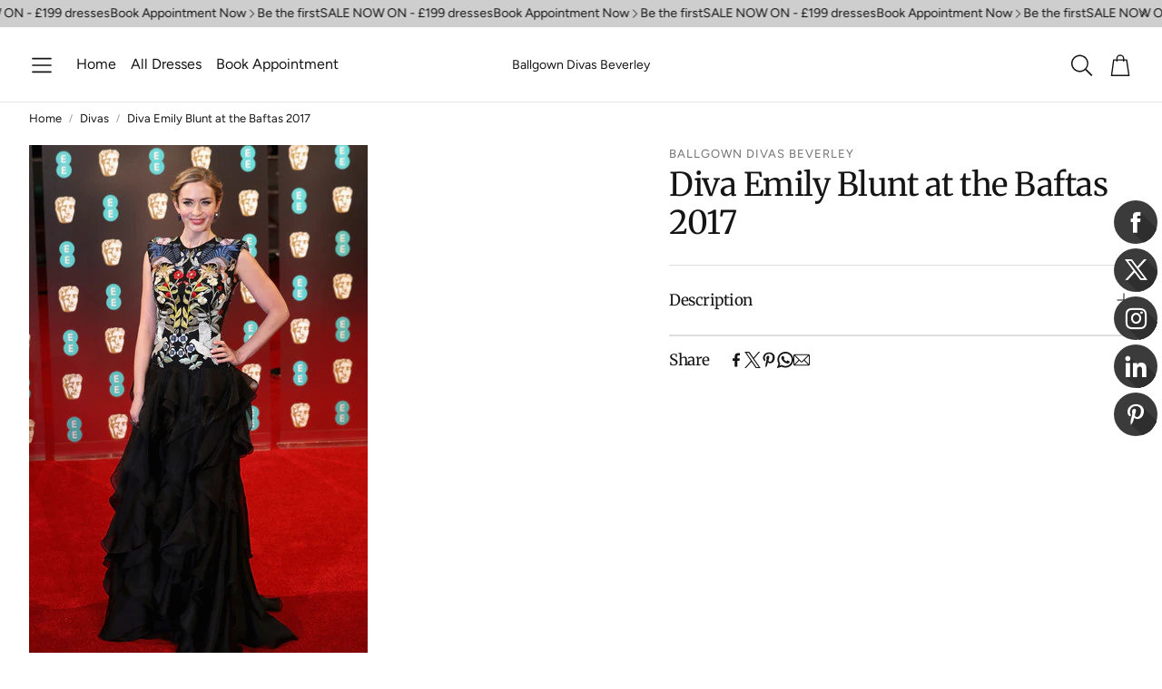

--- FILE ---
content_type: text/html; charset=utf-8
request_url: https://ballgowndivas.co.uk/collections/divas/products/emily-blunt-at-the-baftas-2017
body_size: 37782
content:
<!doctype html>
<html
  class="no-js"
  lang="en"
  dir="ltr"
>
  <head>
    <meta charset="utf-8">
    <meta http-equiv="X-UA-Compatible" content="IE=edge">
    <meta name="viewport" content="width=device-width,initial-scale=1">
    <meta name="theme-color" content="">
    <link rel="canonical" href="https://ballgowndivas.co.uk/products/emily-blunt-at-the-baftas-2017">
    <link rel="preconnect" href="https://cdn.shopify.com" crossorigin><link rel="preconnect" href="https://fonts.shopifycdn.com" crossorigin><title>Diva Emily Blunt at the Baftas 2017</title>

    

    

<meta property="og:site_name" content="Ballgown Divas Beverley">
<meta property="og:url" content="https://ballgowndivas.co.uk/products/emily-blunt-at-the-baftas-2017">
<meta property="og:title" content="Diva Emily Blunt at the Baftas 2017">
<meta property="og:type" content="product">
<meta property="og:description" content="The largest collection of designer American and English Prom, Evening and wedding dresses in East Yorkshire. Standard and plus size up to UK 40 in store.
"><meta property="og:image" content="http://ballgowndivas.co.uk/cdn/shop/products/emily_blunt_at_the_baftas_2017.jpg?v=1509794974">
  <meta property="og:image:secure_url" content="https://ballgowndivas.co.uk/cdn/shop/products/emily_blunt_at_the_baftas_2017.jpg?v=1509794974">
  <meta property="og:image:width" content="373">
  <meta property="og:image:height" content="600"><meta property="og:price:amount" content="0.00">
  <meta property="og:price:currency" content="GBP"><meta name="twitter:site" content="@https://x.com/Shopify"><meta name="twitter:card" content="summary_large_image">
<meta name="twitter:title" content="Diva Emily Blunt at the Baftas 2017">
<meta name="twitter:description" content="The largest collection of designer American and English Prom, Evening and wedding dresses in East Yorkshire. Standard and plus size up to UK 40 in store.
">


    <link href="//ballgowndivas.co.uk/cdn/shop/t/31/assets/swiper.css?v=45721610412143988371750604270" rel="stylesheet" type="text/css" media="all" />

    <link href="//ballgowndivas.co.uk/cdn/shop/t/31/assets/settings.css?v=135137531430175735961750604287" rel="stylesheet" type="text/css" media="all" />
    <link href="//ballgowndivas.co.uk/cdn/shop/t/31/assets/critical.css?v=131028166098142212081750604269" rel="stylesheet" type="text/css" media="all" />

    <script src="//ballgowndivas.co.uk/cdn/shop/t/31/assets/variants.js?v=130435000265492601861750604270" defer="defer"></script>

    <link rel="preload" href="//ballgowndivas.co.uk/cdn/shop/t/31/assets/main.css?v=37030324529519187731750604269" as="style" onload="this.onload=null;this.rel='stylesheet'">
    <noscript><link rel="stylesheet" href="//ballgowndivas.co.uk/cdn/shop/t/31/assets/main.css?v=37030324529519187731750604269"></noscript>
    <link href="//ballgowndivas.co.uk/cdn/shop/t/31/assets/custom.css?v=111603181540343972631750604269" rel="stylesheet" type="text/css" media="all" />

    <script src="//ballgowndivas.co.uk/cdn/shop/t/31/assets/constants.js?v=158563610161624409731750604269" defer="defer"></script>
    <script src="//ballgowndivas.co.uk/cdn/shop/t/31/assets/pubsub.js?v=158357773527763999511750604270" defer="defer"></script>
    <script src="//ballgowndivas.co.uk/cdn/shop/t/31/assets/global.js?v=105123249998389610981750604269" defer="defer"></script>
    <script src="//ballgowndivas.co.uk/cdn/shop/t/31/assets/base.js?v=152260219828763896181750604269" defer="defer"></script>

    <script src="//ballgowndivas.co.uk/cdn/shop/t/31/assets/color-swatch.js?v=182849972204433250091750604269" defer="defer"></script>
    <script src="//ballgowndivas.co.uk/cdn/shop/t/31/assets/localization-form.js?v=68653642382058027111750604269" defer="defer"></script>
    <script src="//ballgowndivas.co.uk/cdn/shop/t/31/assets/animations.js?v=37312632095138735101750604269" defer="defer"></script>
    <script src="//ballgowndivas.co.uk/cdn/shop/t/31/assets/drawer-select.js?v=29189407719080657991750604269" defer="defer"></script>
    <script src="//ballgowndivas.co.uk/cdn/shop/t/31/assets/model_element.js?v=158477732829452102971750604269" defer="defer"></script>
    <script type="module" src="//ballgowndivas.co.uk/cdn/shop/t/31/assets/gallery.js?v=95741174867143149241750604269" defer="defer"></script>

    <script>window.performance && window.performance.mark && window.performance.mark('shopify.content_for_header.start');</script><meta id="shopify-digital-wallet" name="shopify-digital-wallet" content="/20747481/digital_wallets/dialog">
<meta name="shopify-checkout-api-token" content="3973ee0a871806bdf6e1ebcfb5b0f486">
<meta id="in-context-paypal-metadata" data-shop-id="20747481" data-venmo-supported="false" data-environment="production" data-locale="en_US" data-paypal-v4="true" data-currency="GBP">
<link rel="alternate" type="application/json+oembed" href="https://ballgowndivas.co.uk/products/emily-blunt-at-the-baftas-2017.oembed">
<script async="async" src="/checkouts/internal/preloads.js?locale=en-GB"></script>
<script id="shopify-features" type="application/json">{"accessToken":"3973ee0a871806bdf6e1ebcfb5b0f486","betas":["rich-media-storefront-analytics"],"domain":"ballgowndivas.co.uk","predictiveSearch":true,"shopId":20747481,"locale":"en"}</script>
<script>var Shopify = Shopify || {};
Shopify.shop = "ballgown-divas-beverley.myshopify.com";
Shopify.locale = "en";
Shopify.currency = {"active":"GBP","rate":"1.0"};
Shopify.country = "GB";
Shopify.theme = {"name":"Wonder","id":182828728702,"schema_name":"Wonder","schema_version":"2.0.0","theme_store_id":2684,"role":"main"};
Shopify.theme.handle = "null";
Shopify.theme.style = {"id":null,"handle":null};
Shopify.cdnHost = "ballgowndivas.co.uk/cdn";
Shopify.routes = Shopify.routes || {};
Shopify.routes.root = "/";</script>
<script type="module">!function(o){(o.Shopify=o.Shopify||{}).modules=!0}(window);</script>
<script>!function(o){function n(){var o=[];function n(){o.push(Array.prototype.slice.apply(arguments))}return n.q=o,n}var t=o.Shopify=o.Shopify||{};t.loadFeatures=n(),t.autoloadFeatures=n()}(window);</script>
<script id="shop-js-analytics" type="application/json">{"pageType":"product"}</script>
<script defer="defer" async type="module" src="//ballgowndivas.co.uk/cdn/shopifycloud/shop-js/modules/v2/client.init-shop-cart-sync_C5BV16lS.en.esm.js"></script>
<script defer="defer" async type="module" src="//ballgowndivas.co.uk/cdn/shopifycloud/shop-js/modules/v2/chunk.common_CygWptCX.esm.js"></script>
<script type="module">
  await import("//ballgowndivas.co.uk/cdn/shopifycloud/shop-js/modules/v2/client.init-shop-cart-sync_C5BV16lS.en.esm.js");
await import("//ballgowndivas.co.uk/cdn/shopifycloud/shop-js/modules/v2/chunk.common_CygWptCX.esm.js");

  window.Shopify.SignInWithShop?.initShopCartSync?.({"fedCMEnabled":true,"windoidEnabled":true});

</script>
<script>(function() {
  var isLoaded = false;
  function asyncLoad() {
    if (isLoaded) return;
    isLoaded = true;
    var urls = ["\/\/static.zotabox.com\/6\/8\/68d5a8ad679d7ad6e3ef2786566160b4\/widgets.js?shop=ballgown-divas-beverley.myshopify.com"];
    for (var i = 0; i < urls.length; i++) {
      var s = document.createElement('script');
      s.type = 'text/javascript';
      s.async = true;
      s.src = urls[i];
      var x = document.getElementsByTagName('script')[0];
      x.parentNode.insertBefore(s, x);
    }
  };
  if(window.attachEvent) {
    window.attachEvent('onload', asyncLoad);
  } else {
    window.addEventListener('load', asyncLoad, false);
  }
})();</script>
<script id="__st">var __st={"a":20747481,"offset":0,"reqid":"427c84d1-15c3-4fad-8ad8-8344c80672e2-1768735588","pageurl":"ballgowndivas.co.uk\/collections\/divas\/products\/emily-blunt-at-the-baftas-2017","u":"4ce6a506fb46","p":"product","rtyp":"product","rid":278100181032};</script>
<script>window.ShopifyPaypalV4VisibilityTracking = true;</script>
<script id="captcha-bootstrap">!function(){'use strict';const t='contact',e='account',n='new_comment',o=[[t,t],['blogs',n],['comments',n],[t,'customer']],c=[[e,'customer_login'],[e,'guest_login'],[e,'recover_customer_password'],[e,'create_customer']],r=t=>t.map((([t,e])=>`form[action*='/${t}']:not([data-nocaptcha='true']) input[name='form_type'][value='${e}']`)).join(','),a=t=>()=>t?[...document.querySelectorAll(t)].map((t=>t.form)):[];function s(){const t=[...o],e=r(t);return a(e)}const i='password',u='form_key',d=['recaptcha-v3-token','g-recaptcha-response','h-captcha-response',i],f=()=>{try{return window.sessionStorage}catch{return}},m='__shopify_v',_=t=>t.elements[u];function p(t,e,n=!1){try{const o=window.sessionStorage,c=JSON.parse(o.getItem(e)),{data:r}=function(t){const{data:e,action:n}=t;return t[m]||n?{data:e,action:n}:{data:t,action:n}}(c);for(const[e,n]of Object.entries(r))t.elements[e]&&(t.elements[e].value=n);n&&o.removeItem(e)}catch(o){console.error('form repopulation failed',{error:o})}}const l='form_type',E='cptcha';function T(t){t.dataset[E]=!0}const w=window,h=w.document,L='Shopify',v='ce_forms',y='captcha';let A=!1;((t,e)=>{const n=(g='f06e6c50-85a8-45c8-87d0-21a2b65856fe',I='https://cdn.shopify.com/shopifycloud/storefront-forms-hcaptcha/ce_storefront_forms_captcha_hcaptcha.v1.5.2.iife.js',D={infoText:'Protected by hCaptcha',privacyText:'Privacy',termsText:'Terms'},(t,e,n)=>{const o=w[L][v],c=o.bindForm;if(c)return c(t,g,e,D).then(n);var r;o.q.push([[t,g,e,D],n]),r=I,A||(h.body.append(Object.assign(h.createElement('script'),{id:'captcha-provider',async:!0,src:r})),A=!0)});var g,I,D;w[L]=w[L]||{},w[L][v]=w[L][v]||{},w[L][v].q=[],w[L][y]=w[L][y]||{},w[L][y].protect=function(t,e){n(t,void 0,e),T(t)},Object.freeze(w[L][y]),function(t,e,n,w,h,L){const[v,y,A,g]=function(t,e,n){const i=e?o:[],u=t?c:[],d=[...i,...u],f=r(d),m=r(i),_=r(d.filter((([t,e])=>n.includes(e))));return[a(f),a(m),a(_),s()]}(w,h,L),I=t=>{const e=t.target;return e instanceof HTMLFormElement?e:e&&e.form},D=t=>v().includes(t);t.addEventListener('submit',(t=>{const e=I(t);if(!e)return;const n=D(e)&&!e.dataset.hcaptchaBound&&!e.dataset.recaptchaBound,o=_(e),c=g().includes(e)&&(!o||!o.value);(n||c)&&t.preventDefault(),c&&!n&&(function(t){try{if(!f())return;!function(t){const e=f();if(!e)return;const n=_(t);if(!n)return;const o=n.value;o&&e.removeItem(o)}(t);const e=Array.from(Array(32),(()=>Math.random().toString(36)[2])).join('');!function(t,e){_(t)||t.append(Object.assign(document.createElement('input'),{type:'hidden',name:u})),t.elements[u].value=e}(t,e),function(t,e){const n=f();if(!n)return;const o=[...t.querySelectorAll(`input[type='${i}']`)].map((({name:t})=>t)),c=[...d,...o],r={};for(const[a,s]of new FormData(t).entries())c.includes(a)||(r[a]=s);n.setItem(e,JSON.stringify({[m]:1,action:t.action,data:r}))}(t,e)}catch(e){console.error('failed to persist form',e)}}(e),e.submit())}));const S=(t,e)=>{t&&!t.dataset[E]&&(n(t,e.some((e=>e===t))),T(t))};for(const o of['focusin','change'])t.addEventListener(o,(t=>{const e=I(t);D(e)&&S(e,y())}));const B=e.get('form_key'),M=e.get(l),P=B&&M;t.addEventListener('DOMContentLoaded',(()=>{const t=y();if(P)for(const e of t)e.elements[l].value===M&&p(e,B);[...new Set([...A(),...v().filter((t=>'true'===t.dataset.shopifyCaptcha))])].forEach((e=>S(e,t)))}))}(h,new URLSearchParams(w.location.search),n,t,e,['guest_login'])})(!0,!0)}();</script>
<script integrity="sha256-4kQ18oKyAcykRKYeNunJcIwy7WH5gtpwJnB7kiuLZ1E=" data-source-attribution="shopify.loadfeatures" defer="defer" src="//ballgowndivas.co.uk/cdn/shopifycloud/storefront/assets/storefront/load_feature-a0a9edcb.js" crossorigin="anonymous"></script>
<script data-source-attribution="shopify.dynamic_checkout.dynamic.init">var Shopify=Shopify||{};Shopify.PaymentButton=Shopify.PaymentButton||{isStorefrontPortableWallets:!0,init:function(){window.Shopify.PaymentButton.init=function(){};var t=document.createElement("script");t.src="https://ballgowndivas.co.uk/cdn/shopifycloud/portable-wallets/latest/portable-wallets.en.js",t.type="module",document.head.appendChild(t)}};
</script>
<script data-source-attribution="shopify.dynamic_checkout.buyer_consent">
  function portableWalletsHideBuyerConsent(e){var t=document.getElementById("shopify-buyer-consent"),n=document.getElementById("shopify-subscription-policy-button");t&&n&&(t.classList.add("hidden"),t.setAttribute("aria-hidden","true"),n.removeEventListener("click",e))}function portableWalletsShowBuyerConsent(e){var t=document.getElementById("shopify-buyer-consent"),n=document.getElementById("shopify-subscription-policy-button");t&&n&&(t.classList.remove("hidden"),t.removeAttribute("aria-hidden"),n.addEventListener("click",e))}window.Shopify?.PaymentButton&&(window.Shopify.PaymentButton.hideBuyerConsent=portableWalletsHideBuyerConsent,window.Shopify.PaymentButton.showBuyerConsent=portableWalletsShowBuyerConsent);
</script>
<script data-source-attribution="shopify.dynamic_checkout.cart.bootstrap">document.addEventListener("DOMContentLoaded",(function(){function t(){return document.querySelector("shopify-accelerated-checkout-cart, shopify-accelerated-checkout")}if(t())Shopify.PaymentButton.init();else{new MutationObserver((function(e,n){t()&&(Shopify.PaymentButton.init(),n.disconnect())})).observe(document.body,{childList:!0,subtree:!0})}}));
</script>
<link id="shopify-accelerated-checkout-styles" rel="stylesheet" media="screen" href="https://ballgowndivas.co.uk/cdn/shopifycloud/portable-wallets/latest/accelerated-checkout-backwards-compat.css" crossorigin="anonymous">
<style id="shopify-accelerated-checkout-cart">
        #shopify-buyer-consent {
  margin-top: 1em;
  display: inline-block;
  width: 100%;
}

#shopify-buyer-consent.hidden {
  display: none;
}

#shopify-subscription-policy-button {
  background: none;
  border: none;
  padding: 0;
  text-decoration: underline;
  font-size: inherit;
  cursor: pointer;
}

#shopify-subscription-policy-button::before {
  box-shadow: none;
}

      </style>

<script>window.performance && window.performance.mark && window.performance.mark('shopify.content_for_header.end');</script>


    <style data-shopify>
      @font-face {
  font-family: Figtree;
  font-weight: 400;
  font-style: normal;
  font-display: swap;
  src: url("//ballgowndivas.co.uk/cdn/fonts/figtree/figtree_n4.3c0838aba1701047e60be6a99a1b0a40ce9b8419.woff2") format("woff2"),
       url("//ballgowndivas.co.uk/cdn/fonts/figtree/figtree_n4.c0575d1db21fc3821f17fd6617d3dee552312137.woff") format("woff");
}

      @font-face {
  font-family: Figtree;
  font-weight: 700;
  font-style: normal;
  font-display: swap;
  src: url("//ballgowndivas.co.uk/cdn/fonts/figtree/figtree_n7.2fd9bfe01586148e644724096c9d75e8c7a90e55.woff2") format("woff2"),
       url("//ballgowndivas.co.uk/cdn/fonts/figtree/figtree_n7.ea05de92d862f9594794ab281c4c3a67501ef5fc.woff") format("woff");
}

      @font-face {
  font-family: Figtree;
  font-weight: 400;
  font-style: italic;
  font-display: swap;
  src: url("//ballgowndivas.co.uk/cdn/fonts/figtree/figtree_i4.89f7a4275c064845c304a4cf8a4a586060656db2.woff2") format("woff2"),
       url("//ballgowndivas.co.uk/cdn/fonts/figtree/figtree_i4.6f955aaaafc55a22ffc1f32ecf3756859a5ad3e2.woff") format("woff");
}

      @font-face {
  font-family: Figtree;
  font-weight: 700;
  font-style: italic;
  font-display: swap;
  src: url("//ballgowndivas.co.uk/cdn/fonts/figtree/figtree_i7.06add7096a6f2ab742e09ec7e498115904eda1fe.woff2") format("woff2"),
       url("//ballgowndivas.co.uk/cdn/fonts/figtree/figtree_i7.ee584b5fcaccdbb5518c0228158941f8df81b101.woff") format("woff");
}

      @font-face {
  font-family: Merriweather;
  font-weight: 400;
  font-style: normal;
  font-display: swap;
  src: url("//ballgowndivas.co.uk/cdn/fonts/merriweather/merriweather_n4.349a72bc63b970a8b7f00dc33f5bda2ec52f79cc.woff2") format("woff2"),
       url("//ballgowndivas.co.uk/cdn/fonts/merriweather/merriweather_n4.5a396c75a89c25b516c9d3cb026490795288d821.woff") format("woff");
}

      @font-face {
  font-family: Figtree;
  font-weight: 400;
  font-style: normal;
  font-display: swap;
  src: url("//ballgowndivas.co.uk/cdn/fonts/figtree/figtree_n4.3c0838aba1701047e60be6a99a1b0a40ce9b8419.woff2") format("woff2"),
       url("//ballgowndivas.co.uk/cdn/fonts/figtree/figtree_n4.c0575d1db21fc3821f17fd6617d3dee552312137.woff") format("woff");
}

      @font-face {
  font-family: Figtree;
  font-weight: 500;
  font-style: normal;
  font-display: swap;
  src: url("//ballgowndivas.co.uk/cdn/fonts/figtree/figtree_n5.3b6b7df38aa5986536945796e1f947445832047c.woff2") format("woff2"),
       url("//ballgowndivas.co.uk/cdn/fonts/figtree/figtree_n5.f26bf6dcae278b0ed902605f6605fa3338e81dab.woff") format("woff");
}

      @font-face {
  font-family: Figtree;
  font-weight: 500;
  font-style: normal;
  font-display: swap;
  src: url("//ballgowndivas.co.uk/cdn/fonts/figtree/figtree_n5.3b6b7df38aa5986536945796e1f947445832047c.woff2") format("woff2"),
       url("//ballgowndivas.co.uk/cdn/fonts/figtree/figtree_n5.f26bf6dcae278b0ed902605f6605fa3338e81dab.woff") format("woff");
}

      

      @font-face {
        font-family: 'icomoon';
        src:  url('//ballgowndivas.co.uk/cdn/shop/t/31/assets/icomoon.eot?v=177295919035341837931750604269?6k4fkf');
        src:  url('//ballgowndivas.co.uk/cdn/shop/t/31/assets/icomoon.eot?v=177295919035341837931750604269?6k4fkf#iefix') format('embedded-opentype'),
          url('//ballgowndivas.co.uk/cdn/shop/t/31/assets/icomoon.ttf?v=57842893614872056761750604269?6k4fkf') format('truetype'),
          url('//ballgowndivas.co.uk/cdn/shop/t/31/assets/icomoon.woff?v=28260046996164968551750604269?6k4fkf') format('woff'),
          url('//ballgowndivas.co.uk/cdn/shop/t/31/assets/icomoon.svg?v=104217218584571201731750604269?6k4fkf#icomoon') format('svg');
        font-weight: normal;
        font-style: normal;
        font-display: block;
      }
    </style>
    <style>
      [data-custom-badge="New"]{
        background-color: #e3f2e6;
        color: #151515;
        }
      [data-custom-badge=""]{
        background-color: #000000;
        color: #FFFFFF;
        }
      [data-custom-badge=""]{
        background-color: #000000;
        color: #FFFFFF;
        }
      [data-custom-badge=""]{
        background-color: #000000;
        color: #FFFFFF;
        }
    </style><link rel="preload" as="font" href="//ballgowndivas.co.uk/cdn/fonts/figtree/figtree_n4.3c0838aba1701047e60be6a99a1b0a40ce9b8419.woff2" type="font/woff2" crossorigin><link rel="preload" as="font" href="//ballgowndivas.co.uk/cdn/fonts/merriweather/merriweather_n4.349a72bc63b970a8b7f00dc33f5bda2ec52f79cc.woff2" type="font/woff2" crossorigin><link rel="preload" as="font" href="//ballgowndivas.co.uk/cdn/fonts/figtree/figtree_n4.3c0838aba1701047e60be6a99a1b0a40ce9b8419.woff2" type="font/woff2" crossorigin><link rel="preload" as="font" href="//ballgowndivas.co.uk/cdn/fonts/figtree/figtree_n5.3b6b7df38aa5986536945796e1f947445832047c.woff2" type="font/woff2" crossorigin><link rel="preload" as="font" href="//ballgowndivas.co.uk/cdn/fonts/figtree/figtree_n5.3b6b7df38aa5986536945796e1f947445832047c.woff2" type="font/woff2" crossorigin>

    <script>
      document.documentElement.className = document.documentElement.className.replace('no-js', 'js');
    </script>
  <link href="https://monorail-edge.shopifysvc.com" rel="dns-prefetch">
<script>(function(){if ("sendBeacon" in navigator && "performance" in window) {try {var session_token_from_headers = performance.getEntriesByType('navigation')[0].serverTiming.find(x => x.name == '_s').description;} catch {var session_token_from_headers = undefined;}var session_cookie_matches = document.cookie.match(/_shopify_s=([^;]*)/);var session_token_from_cookie = session_cookie_matches && session_cookie_matches.length === 2 ? session_cookie_matches[1] : "";var session_token = session_token_from_headers || session_token_from_cookie || "";function handle_abandonment_event(e) {var entries = performance.getEntries().filter(function(entry) {return /monorail-edge.shopifysvc.com/.test(entry.name);});if (!window.abandonment_tracked && entries.length === 0) {window.abandonment_tracked = true;var currentMs = Date.now();var navigation_start = performance.timing.navigationStart;var payload = {shop_id: 20747481,url: window.location.href,navigation_start,duration: currentMs - navigation_start,session_token,page_type: "product"};window.navigator.sendBeacon("https://monorail-edge.shopifysvc.com/v1/produce", JSON.stringify({schema_id: "online_store_buyer_site_abandonment/1.1",payload: payload,metadata: {event_created_at_ms: currentMs,event_sent_at_ms: currentMs}}));}}window.addEventListener('pagehide', handle_abandonment_event);}}());</script>
<script id="web-pixels-manager-setup">(function e(e,d,r,n,o){if(void 0===o&&(o={}),!Boolean(null===(a=null===(i=window.Shopify)||void 0===i?void 0:i.analytics)||void 0===a?void 0:a.replayQueue)){var i,a;window.Shopify=window.Shopify||{};var t=window.Shopify;t.analytics=t.analytics||{};var s=t.analytics;s.replayQueue=[],s.publish=function(e,d,r){return s.replayQueue.push([e,d,r]),!0};try{self.performance.mark("wpm:start")}catch(e){}var l=function(){var e={modern:/Edge?\/(1{2}[4-9]|1[2-9]\d|[2-9]\d{2}|\d{4,})\.\d+(\.\d+|)|Firefox\/(1{2}[4-9]|1[2-9]\d|[2-9]\d{2}|\d{4,})\.\d+(\.\d+|)|Chrom(ium|e)\/(9{2}|\d{3,})\.\d+(\.\d+|)|(Maci|X1{2}).+ Version\/(15\.\d+|(1[6-9]|[2-9]\d|\d{3,})\.\d+)([,.]\d+|)( \(\w+\)|)( Mobile\/\w+|) Safari\/|Chrome.+OPR\/(9{2}|\d{3,})\.\d+\.\d+|(CPU[ +]OS|iPhone[ +]OS|CPU[ +]iPhone|CPU IPhone OS|CPU iPad OS)[ +]+(15[._]\d+|(1[6-9]|[2-9]\d|\d{3,})[._]\d+)([._]\d+|)|Android:?[ /-](13[3-9]|1[4-9]\d|[2-9]\d{2}|\d{4,})(\.\d+|)(\.\d+|)|Android.+Firefox\/(13[5-9]|1[4-9]\d|[2-9]\d{2}|\d{4,})\.\d+(\.\d+|)|Android.+Chrom(ium|e)\/(13[3-9]|1[4-9]\d|[2-9]\d{2}|\d{4,})\.\d+(\.\d+|)|SamsungBrowser\/([2-9]\d|\d{3,})\.\d+/,legacy:/Edge?\/(1[6-9]|[2-9]\d|\d{3,})\.\d+(\.\d+|)|Firefox\/(5[4-9]|[6-9]\d|\d{3,})\.\d+(\.\d+|)|Chrom(ium|e)\/(5[1-9]|[6-9]\d|\d{3,})\.\d+(\.\d+|)([\d.]+$|.*Safari\/(?![\d.]+ Edge\/[\d.]+$))|(Maci|X1{2}).+ Version\/(10\.\d+|(1[1-9]|[2-9]\d|\d{3,})\.\d+)([,.]\d+|)( \(\w+\)|)( Mobile\/\w+|) Safari\/|Chrome.+OPR\/(3[89]|[4-9]\d|\d{3,})\.\d+\.\d+|(CPU[ +]OS|iPhone[ +]OS|CPU[ +]iPhone|CPU IPhone OS|CPU iPad OS)[ +]+(10[._]\d+|(1[1-9]|[2-9]\d|\d{3,})[._]\d+)([._]\d+|)|Android:?[ /-](13[3-9]|1[4-9]\d|[2-9]\d{2}|\d{4,})(\.\d+|)(\.\d+|)|Mobile Safari.+OPR\/([89]\d|\d{3,})\.\d+\.\d+|Android.+Firefox\/(13[5-9]|1[4-9]\d|[2-9]\d{2}|\d{4,})\.\d+(\.\d+|)|Android.+Chrom(ium|e)\/(13[3-9]|1[4-9]\d|[2-9]\d{2}|\d{4,})\.\d+(\.\d+|)|Android.+(UC? ?Browser|UCWEB|U3)[ /]?(15\.([5-9]|\d{2,})|(1[6-9]|[2-9]\d|\d{3,})\.\d+)\.\d+|SamsungBrowser\/(5\.\d+|([6-9]|\d{2,})\.\d+)|Android.+MQ{2}Browser\/(14(\.(9|\d{2,})|)|(1[5-9]|[2-9]\d|\d{3,})(\.\d+|))(\.\d+|)|K[Aa][Ii]OS\/(3\.\d+|([4-9]|\d{2,})\.\d+)(\.\d+|)/},d=e.modern,r=e.legacy,n=navigator.userAgent;return n.match(d)?"modern":n.match(r)?"legacy":"unknown"}(),u="modern"===l?"modern":"legacy",c=(null!=n?n:{modern:"",legacy:""})[u],f=function(e){return[e.baseUrl,"/wpm","/b",e.hashVersion,"modern"===e.buildTarget?"m":"l",".js"].join("")}({baseUrl:d,hashVersion:r,buildTarget:u}),m=function(e){var d=e.version,r=e.bundleTarget,n=e.surface,o=e.pageUrl,i=e.monorailEndpoint;return{emit:function(e){var a=e.status,t=e.errorMsg,s=(new Date).getTime(),l=JSON.stringify({metadata:{event_sent_at_ms:s},events:[{schema_id:"web_pixels_manager_load/3.1",payload:{version:d,bundle_target:r,page_url:o,status:a,surface:n,error_msg:t},metadata:{event_created_at_ms:s}}]});if(!i)return console&&console.warn&&console.warn("[Web Pixels Manager] No Monorail endpoint provided, skipping logging."),!1;try{return self.navigator.sendBeacon.bind(self.navigator)(i,l)}catch(e){}var u=new XMLHttpRequest;try{return u.open("POST",i,!0),u.setRequestHeader("Content-Type","text/plain"),u.send(l),!0}catch(e){return console&&console.warn&&console.warn("[Web Pixels Manager] Got an unhandled error while logging to Monorail."),!1}}}}({version:r,bundleTarget:l,surface:e.surface,pageUrl:self.location.href,monorailEndpoint:e.monorailEndpoint});try{o.browserTarget=l,function(e){var d=e.src,r=e.async,n=void 0===r||r,o=e.onload,i=e.onerror,a=e.sri,t=e.scriptDataAttributes,s=void 0===t?{}:t,l=document.createElement("script"),u=document.querySelector("head"),c=document.querySelector("body");if(l.async=n,l.src=d,a&&(l.integrity=a,l.crossOrigin="anonymous"),s)for(var f in s)if(Object.prototype.hasOwnProperty.call(s,f))try{l.dataset[f]=s[f]}catch(e){}if(o&&l.addEventListener("load",o),i&&l.addEventListener("error",i),u)u.appendChild(l);else{if(!c)throw new Error("Did not find a head or body element to append the script");c.appendChild(l)}}({src:f,async:!0,onload:function(){if(!function(){var e,d;return Boolean(null===(d=null===(e=window.Shopify)||void 0===e?void 0:e.analytics)||void 0===d?void 0:d.initialized)}()){var d=window.webPixelsManager.init(e)||void 0;if(d){var r=window.Shopify.analytics;r.replayQueue.forEach((function(e){var r=e[0],n=e[1],o=e[2];d.publishCustomEvent(r,n,o)})),r.replayQueue=[],r.publish=d.publishCustomEvent,r.visitor=d.visitor,r.initialized=!0}}},onerror:function(){return m.emit({status:"failed",errorMsg:"".concat(f," has failed to load")})},sri:function(e){var d=/^sha384-[A-Za-z0-9+/=]+$/;return"string"==typeof e&&d.test(e)}(c)?c:"",scriptDataAttributes:o}),m.emit({status:"loading"})}catch(e){m.emit({status:"failed",errorMsg:(null==e?void 0:e.message)||"Unknown error"})}}})({shopId: 20747481,storefrontBaseUrl: "https://ballgowndivas.co.uk",extensionsBaseUrl: "https://extensions.shopifycdn.com/cdn/shopifycloud/web-pixels-manager",monorailEndpoint: "https://monorail-edge.shopifysvc.com/unstable/produce_batch",surface: "storefront-renderer",enabledBetaFlags: ["2dca8a86"],webPixelsConfigList: [{"id":"2217017726","configuration":"{\"accountID\":\"20747481\"}","eventPayloadVersion":"v1","runtimeContext":"STRICT","scriptVersion":"363f6a33e52d88c41df81d232f6396cb","type":"APP","apiClientId":5480441,"privacyPurposes":["ANALYTICS","MARKETING","SALE_OF_DATA"],"dataSharingAdjustments":{"protectedCustomerApprovalScopes":["read_customer_address","read_customer_email","read_customer_name","read_customer_personal_data","read_customer_phone"]}},{"id":"shopify-app-pixel","configuration":"{}","eventPayloadVersion":"v1","runtimeContext":"STRICT","scriptVersion":"0450","apiClientId":"shopify-pixel","type":"APP","privacyPurposes":["ANALYTICS","MARKETING"]},{"id":"shopify-custom-pixel","eventPayloadVersion":"v1","runtimeContext":"LAX","scriptVersion":"0450","apiClientId":"shopify-pixel","type":"CUSTOM","privacyPurposes":["ANALYTICS","MARKETING"]}],isMerchantRequest: false,initData: {"shop":{"name":"Ballgown Divas Beverley","paymentSettings":{"currencyCode":"GBP"},"myshopifyDomain":"ballgown-divas-beverley.myshopify.com","countryCode":"GB","storefrontUrl":"https:\/\/ballgowndivas.co.uk"},"customer":null,"cart":null,"checkout":null,"productVariants":[{"price":{"amount":0.0,"currencyCode":"GBP"},"product":{"title":"Diva Emily Blunt at the Baftas 2017","vendor":"Ballgown Divas Beverley","id":"278100181032","untranslatedTitle":"Diva Emily Blunt at the Baftas 2017","url":"\/products\/emily-blunt-at-the-baftas-2017","type":""},"id":"2937867927592","image":{"src":"\/\/ballgowndivas.co.uk\/cdn\/shop\/products\/emily_blunt_at_the_baftas_2017.jpg?v=1509794974"},"sku":"","title":"Default Title","untranslatedTitle":"Default Title"}],"purchasingCompany":null},},"https://ballgowndivas.co.uk/cdn","fcfee988w5aeb613cpc8e4bc33m6693e112",{"modern":"","legacy":""},{"shopId":"20747481","storefrontBaseUrl":"https:\/\/ballgowndivas.co.uk","extensionBaseUrl":"https:\/\/extensions.shopifycdn.com\/cdn\/shopifycloud\/web-pixels-manager","surface":"storefront-renderer","enabledBetaFlags":"[\"2dca8a86\"]","isMerchantRequest":"false","hashVersion":"fcfee988w5aeb613cpc8e4bc33m6693e112","publish":"custom","events":"[[\"page_viewed\",{}],[\"product_viewed\",{\"productVariant\":{\"price\":{\"amount\":0.0,\"currencyCode\":\"GBP\"},\"product\":{\"title\":\"Diva Emily Blunt at the Baftas 2017\",\"vendor\":\"Ballgown Divas Beverley\",\"id\":\"278100181032\",\"untranslatedTitle\":\"Diva Emily Blunt at the Baftas 2017\",\"url\":\"\/products\/emily-blunt-at-the-baftas-2017\",\"type\":\"\"},\"id\":\"2937867927592\",\"image\":{\"src\":\"\/\/ballgowndivas.co.uk\/cdn\/shop\/products\/emily_blunt_at_the_baftas_2017.jpg?v=1509794974\"},\"sku\":\"\",\"title\":\"Default Title\",\"untranslatedTitle\":\"Default Title\"}}]]"});</script><script>
  window.ShopifyAnalytics = window.ShopifyAnalytics || {};
  window.ShopifyAnalytics.meta = window.ShopifyAnalytics.meta || {};
  window.ShopifyAnalytics.meta.currency = 'GBP';
  var meta = {"product":{"id":278100181032,"gid":"gid:\/\/shopify\/Product\/278100181032","vendor":"Ballgown Divas Beverley","type":"","handle":"emily-blunt-at-the-baftas-2017","variants":[{"id":2937867927592,"price":0,"name":"Diva Emily Blunt at the Baftas 2017","public_title":null,"sku":""}],"remote":false},"page":{"pageType":"product","resourceType":"product","resourceId":278100181032,"requestId":"427c84d1-15c3-4fad-8ad8-8344c80672e2-1768735588"}};
  for (var attr in meta) {
    window.ShopifyAnalytics.meta[attr] = meta[attr];
  }
</script>
<script class="analytics">
  (function () {
    var customDocumentWrite = function(content) {
      var jquery = null;

      if (window.jQuery) {
        jquery = window.jQuery;
      } else if (window.Checkout && window.Checkout.$) {
        jquery = window.Checkout.$;
      }

      if (jquery) {
        jquery('body').append(content);
      }
    };

    var hasLoggedConversion = function(token) {
      if (token) {
        return document.cookie.indexOf('loggedConversion=' + token) !== -1;
      }
      return false;
    }

    var setCookieIfConversion = function(token) {
      if (token) {
        var twoMonthsFromNow = new Date(Date.now());
        twoMonthsFromNow.setMonth(twoMonthsFromNow.getMonth() + 2);

        document.cookie = 'loggedConversion=' + token + '; expires=' + twoMonthsFromNow;
      }
    }

    var trekkie = window.ShopifyAnalytics.lib = window.trekkie = window.trekkie || [];
    if (trekkie.integrations) {
      return;
    }
    trekkie.methods = [
      'identify',
      'page',
      'ready',
      'track',
      'trackForm',
      'trackLink'
    ];
    trekkie.factory = function(method) {
      return function() {
        var args = Array.prototype.slice.call(arguments);
        args.unshift(method);
        trekkie.push(args);
        return trekkie;
      };
    };
    for (var i = 0; i < trekkie.methods.length; i++) {
      var key = trekkie.methods[i];
      trekkie[key] = trekkie.factory(key);
    }
    trekkie.load = function(config) {
      trekkie.config = config || {};
      trekkie.config.initialDocumentCookie = document.cookie;
      var first = document.getElementsByTagName('script')[0];
      var script = document.createElement('script');
      script.type = 'text/javascript';
      script.onerror = function(e) {
        var scriptFallback = document.createElement('script');
        scriptFallback.type = 'text/javascript';
        scriptFallback.onerror = function(error) {
                var Monorail = {
      produce: function produce(monorailDomain, schemaId, payload) {
        var currentMs = new Date().getTime();
        var event = {
          schema_id: schemaId,
          payload: payload,
          metadata: {
            event_created_at_ms: currentMs,
            event_sent_at_ms: currentMs
          }
        };
        return Monorail.sendRequest("https://" + monorailDomain + "/v1/produce", JSON.stringify(event));
      },
      sendRequest: function sendRequest(endpointUrl, payload) {
        // Try the sendBeacon API
        if (window && window.navigator && typeof window.navigator.sendBeacon === 'function' && typeof window.Blob === 'function' && !Monorail.isIos12()) {
          var blobData = new window.Blob([payload], {
            type: 'text/plain'
          });

          if (window.navigator.sendBeacon(endpointUrl, blobData)) {
            return true;
          } // sendBeacon was not successful

        } // XHR beacon

        var xhr = new XMLHttpRequest();

        try {
          xhr.open('POST', endpointUrl);
          xhr.setRequestHeader('Content-Type', 'text/plain');
          xhr.send(payload);
        } catch (e) {
          console.log(e);
        }

        return false;
      },
      isIos12: function isIos12() {
        return window.navigator.userAgent.lastIndexOf('iPhone; CPU iPhone OS 12_') !== -1 || window.navigator.userAgent.lastIndexOf('iPad; CPU OS 12_') !== -1;
      }
    };
    Monorail.produce('monorail-edge.shopifysvc.com',
      'trekkie_storefront_load_errors/1.1',
      {shop_id: 20747481,
      theme_id: 182828728702,
      app_name: "storefront",
      context_url: window.location.href,
      source_url: "//ballgowndivas.co.uk/cdn/s/trekkie.storefront.cd680fe47e6c39ca5d5df5f0a32d569bc48c0f27.min.js"});

        };
        scriptFallback.async = true;
        scriptFallback.src = '//ballgowndivas.co.uk/cdn/s/trekkie.storefront.cd680fe47e6c39ca5d5df5f0a32d569bc48c0f27.min.js';
        first.parentNode.insertBefore(scriptFallback, first);
      };
      script.async = true;
      script.src = '//ballgowndivas.co.uk/cdn/s/trekkie.storefront.cd680fe47e6c39ca5d5df5f0a32d569bc48c0f27.min.js';
      first.parentNode.insertBefore(script, first);
    };
    trekkie.load(
      {"Trekkie":{"appName":"storefront","development":false,"defaultAttributes":{"shopId":20747481,"isMerchantRequest":null,"themeId":182828728702,"themeCityHash":"2602813869057192053","contentLanguage":"en","currency":"GBP","eventMetadataId":"0ae3428c-b507-44fe-aad7-01d720a964d1"},"isServerSideCookieWritingEnabled":true,"monorailRegion":"shop_domain","enabledBetaFlags":["65f19447"]},"Session Attribution":{},"S2S":{"facebookCapiEnabled":false,"source":"trekkie-storefront-renderer","apiClientId":580111}}
    );

    var loaded = false;
    trekkie.ready(function() {
      if (loaded) return;
      loaded = true;

      window.ShopifyAnalytics.lib = window.trekkie;

      var originalDocumentWrite = document.write;
      document.write = customDocumentWrite;
      try { window.ShopifyAnalytics.merchantGoogleAnalytics.call(this); } catch(error) {};
      document.write = originalDocumentWrite;

      window.ShopifyAnalytics.lib.page(null,{"pageType":"product","resourceType":"product","resourceId":278100181032,"requestId":"427c84d1-15c3-4fad-8ad8-8344c80672e2-1768735588","shopifyEmitted":true});

      var match = window.location.pathname.match(/checkouts\/(.+)\/(thank_you|post_purchase)/)
      var token = match? match[1]: undefined;
      if (!hasLoggedConversion(token)) {
        setCookieIfConversion(token);
        window.ShopifyAnalytics.lib.track("Viewed Product",{"currency":"GBP","variantId":2937867927592,"productId":278100181032,"productGid":"gid:\/\/shopify\/Product\/278100181032","name":"Diva Emily Blunt at the Baftas 2017","price":"0.00","sku":"","brand":"Ballgown Divas Beverley","variant":null,"category":"","nonInteraction":true,"remote":false},undefined,undefined,{"shopifyEmitted":true});
      window.ShopifyAnalytics.lib.track("monorail:\/\/trekkie_storefront_viewed_product\/1.1",{"currency":"GBP","variantId":2937867927592,"productId":278100181032,"productGid":"gid:\/\/shopify\/Product\/278100181032","name":"Diva Emily Blunt at the Baftas 2017","price":"0.00","sku":"","brand":"Ballgown Divas Beverley","variant":null,"category":"","nonInteraction":true,"remote":false,"referer":"https:\/\/ballgowndivas.co.uk\/collections\/divas\/products\/emily-blunt-at-the-baftas-2017"});
      }
    });


        var eventsListenerScript = document.createElement('script');
        eventsListenerScript.async = true;
        eventsListenerScript.src = "//ballgowndivas.co.uk/cdn/shopifycloud/storefront/assets/shop_events_listener-3da45d37.js";
        document.getElementsByTagName('head')[0].appendChild(eventsListenerScript);

})();</script>
<script
  defer
  src="https://ballgowndivas.co.uk/cdn/shopifycloud/perf-kit/shopify-perf-kit-3.0.4.min.js"
  data-application="storefront-renderer"
  data-shop-id="20747481"
  data-render-region="gcp-us-east1"
  data-page-type="product"
  data-theme-instance-id="182828728702"
  data-theme-name="Wonder"
  data-theme-version="2.0.0"
  data-monorail-region="shop_domain"
  data-resource-timing-sampling-rate="10"
  data-shs="true"
  data-shs-beacon="true"
  data-shs-export-with-fetch="true"
  data-shs-logs-sample-rate="1"
  data-shs-beacon-endpoint="https://ballgowndivas.co.uk/api/collect"
></script>
</head>

  
  

  <body class="template-product nav-drawer-big mobile-nav">
    <a href="#root" class="skip-to-content-link">Skip to content</a>
    <div class="sticky-header__threshold"></div>
    <!-- BEGIN sections: header-group -->
<section id="shopify-section-sections--25509652070782__announcement-bar" class="shopify-section shopify-section-group-header-group wt-announcement">


<style>
  .wt-announcement {
      
        --color-background: #cecece;
      

      
  }
</style>

<script src="//ballgowndivas.co.uk/cdn/shop/t/31/assets/announcement-bar.js?v=22178151112189850721750604269" defer="defer"></script>

<announcement-bar class="wt-announcement-bar">
  <script>
    (() => {
      const isHidden = localStorage.getItem("wt-announcement-hidden");
      const announcementCount = Number(3) ;

      if ((!isHidden || new Date().getTime() > Number(isHidden)) && announcementCount > 0) {
        document.querySelector('.wt-announcement-bar').style.display = 'block';
      }
    })();
  </script>

  <div
    data-section-id="sections--25509652070782__announcement-bar"
    data-announcements-count="3"
    id="wt-announcement__container"
    class=" wt-announcement__container wt-announcement__container--3col wt-announcement__container--marquee"
    
      style="--time:100s"
    
  >
    
    

    <div class="wt-announcement__marquee">
    
    
<div
              class="wt-announcement__body wt-announcement__text"
              role="region"
              aria-label="Announcement"
              
            ><a
                    href="https://app.10to8.com/book/bookmyappointment/"
                    tabindex="-1"
                  >Book Appointment Now

  
                                                                <svg class="svg-icon svg-icon--arrow-right "        aria-hidden="true"        id=""        focusable="false"        role="presentation"        xmlns="http://www.w3.org/2000/svg"        data-icon-theme="option_1" width="72" height="72" viewBox="0 0 72 72" >                    <title></title>                <g id="Arrow_right" data-name="Arrow right" transform="translate(108 583) rotate(180)">                <g id="arr_right" transform="translate(23289 11206)">                    <g id="Group_1136" data-name="Group 1136">                        <rect id="Rectangle_29185" data-name="Rectangle 29185" width="72" height="72" transform="translate(-23253 -10695)" fill="none"/>                        <path id="chevron-right" d="M35.628,87.789l.876-.876a1.487,1.487,0,0,0,0-2.1L12.281,60.587,36.5,36.365a1.487,1.487,0,0,0,0-2.1l-.876-.876a1.487,1.487,0,0,0-2.1,0L7.375,59.536a1.487,1.487,0,0,0,0,2.1l26.15,26.15a1.487,1.487,0,0,0,2.1,0Z" transform="translate(-23239.939 -10719.95)"/>                    </g>                </g>            </g>        </svg>                                            






                  </a></div><div
              class="wt-announcement__body wt-announcement__text"
              role="region"
              aria-label="Announcement"
              
            >Be the first
</div><div
              class="wt-announcement__body wt-announcement__text"
              role="region"
              aria-label="Announcement"
              
            >SALE NOW ON - £199 dresses
</div>
    
<div
              class="wt-announcement__body wt-announcement__text"
              role="region"
              aria-label="Announcement"
              
            ><a
                    href="https://app.10to8.com/book/bookmyappointment/"
                    tabindex="-1"
                  >Book Appointment Now

  
                                                                <svg class="svg-icon svg-icon--arrow-right "        aria-hidden="true"        id=""        focusable="false"        role="presentation"        xmlns="http://www.w3.org/2000/svg"        data-icon-theme="option_1" width="72" height="72" viewBox="0 0 72 72" >                    <title></title>                <g id="Arrow_right" data-name="Arrow right" transform="translate(108 583) rotate(180)">                <g id="arr_right" transform="translate(23289 11206)">                    <g id="Group_1136" data-name="Group 1136">                        <rect id="Rectangle_29185" data-name="Rectangle 29185" width="72" height="72" transform="translate(-23253 -10695)" fill="none"/>                        <path id="chevron-right" d="M35.628,87.789l.876-.876a1.487,1.487,0,0,0,0-2.1L12.281,60.587,36.5,36.365a1.487,1.487,0,0,0,0-2.1l-.876-.876a1.487,1.487,0,0,0-2.1,0L7.375,59.536a1.487,1.487,0,0,0,0,2.1l26.15,26.15a1.487,1.487,0,0,0,2.1,0Z" transform="translate(-23239.939 -10719.95)"/>                    </g>                </g>            </g>        </svg>                                            






                  </a></div><div
              class="wt-announcement__body wt-announcement__text"
              role="region"
              aria-label="Announcement"
              
            >Be the first
</div><div
              class="wt-announcement__body wt-announcement__text"
              role="region"
              aria-label="Announcement"
              
            >SALE NOW ON - £199 dresses
</div>
    
<div
              class="wt-announcement__body wt-announcement__text"
              role="region"
              aria-label="Announcement"
              
            ><a
                    href="https://app.10to8.com/book/bookmyappointment/"
                    tabindex="-1"
                  >Book Appointment Now

  
                                                                <svg class="svg-icon svg-icon--arrow-right "        aria-hidden="true"        id=""        focusable="false"        role="presentation"        xmlns="http://www.w3.org/2000/svg"        data-icon-theme="option_1" width="72" height="72" viewBox="0 0 72 72" >                    <title></title>                <g id="Arrow_right" data-name="Arrow right" transform="translate(108 583) rotate(180)">                <g id="arr_right" transform="translate(23289 11206)">                    <g id="Group_1136" data-name="Group 1136">                        <rect id="Rectangle_29185" data-name="Rectangle 29185" width="72" height="72" transform="translate(-23253 -10695)" fill="none"/>                        <path id="chevron-right" d="M35.628,87.789l.876-.876a1.487,1.487,0,0,0,0-2.1L12.281,60.587,36.5,36.365a1.487,1.487,0,0,0,0-2.1l-.876-.876a1.487,1.487,0,0,0-2.1,0L7.375,59.536a1.487,1.487,0,0,0,0,2.1l26.15,26.15a1.487,1.487,0,0,0,2.1,0Z" transform="translate(-23239.939 -10719.95)"/>                    </g>                </g>            </g>        </svg>                                            






                  </a></div><div
              class="wt-announcement__body wt-announcement__text"
              role="region"
              aria-label="Announcement"
              
            >Be the first
</div><div
              class="wt-announcement__body wt-announcement__text"
              role="region"
              aria-label="Announcement"
              
            >SALE NOW ON - £199 dresses
</div>
    
<div
              class="wt-announcement__body wt-announcement__text"
              role="region"
              aria-label="Announcement"
              
            ><a
                    href="https://app.10to8.com/book/bookmyappointment/"
                    tabindex="-1"
                  >Book Appointment Now

  
                                                                <svg class="svg-icon svg-icon--arrow-right "        aria-hidden="true"        id=""        focusable="false"        role="presentation"        xmlns="http://www.w3.org/2000/svg"        data-icon-theme="option_1" width="72" height="72" viewBox="0 0 72 72" >                    <title></title>                <g id="Arrow_right" data-name="Arrow right" transform="translate(108 583) rotate(180)">                <g id="arr_right" transform="translate(23289 11206)">                    <g id="Group_1136" data-name="Group 1136">                        <rect id="Rectangle_29185" data-name="Rectangle 29185" width="72" height="72" transform="translate(-23253 -10695)" fill="none"/>                        <path id="chevron-right" d="M35.628,87.789l.876-.876a1.487,1.487,0,0,0,0-2.1L12.281,60.587,36.5,36.365a1.487,1.487,0,0,0,0-2.1l-.876-.876a1.487,1.487,0,0,0-2.1,0L7.375,59.536a1.487,1.487,0,0,0,0,2.1l26.15,26.15a1.487,1.487,0,0,0,2.1,0Z" transform="translate(-23239.939 -10719.95)"/>                    </g>                </g>            </g>        </svg>                                            






                  </a></div><div
              class="wt-announcement__body wt-announcement__text"
              role="region"
              aria-label="Announcement"
              
            >Be the first
</div><div
              class="wt-announcement__body wt-announcement__text"
              role="region"
              aria-label="Announcement"
              
            >SALE NOW ON - £199 dresses
</div>
    
<div
              class="wt-announcement__body wt-announcement__text"
              role="region"
              aria-label="Announcement"
              
            ><a
                    href="https://app.10to8.com/book/bookmyappointment/"
                    tabindex="-1"
                  >Book Appointment Now

  
                                                                <svg class="svg-icon svg-icon--arrow-right "        aria-hidden="true"        id=""        focusable="false"        role="presentation"        xmlns="http://www.w3.org/2000/svg"        data-icon-theme="option_1" width="72" height="72" viewBox="0 0 72 72" >                    <title></title>                <g id="Arrow_right" data-name="Arrow right" transform="translate(108 583) rotate(180)">                <g id="arr_right" transform="translate(23289 11206)">                    <g id="Group_1136" data-name="Group 1136">                        <rect id="Rectangle_29185" data-name="Rectangle 29185" width="72" height="72" transform="translate(-23253 -10695)" fill="none"/>                        <path id="chevron-right" d="M35.628,87.789l.876-.876a1.487,1.487,0,0,0,0-2.1L12.281,60.587,36.5,36.365a1.487,1.487,0,0,0,0-2.1l-.876-.876a1.487,1.487,0,0,0-2.1,0L7.375,59.536a1.487,1.487,0,0,0,0,2.1l26.15,26.15a1.487,1.487,0,0,0,2.1,0Z" transform="translate(-23239.939 -10719.95)"/>                    </g>                </g>            </g>        </svg>                                            






                  </a></div><div
              class="wt-announcement__body wt-announcement__text"
              role="region"
              aria-label="Announcement"
              
            >Be the first
</div><div
              class="wt-announcement__body wt-announcement__text"
              role="region"
              aria-label="Announcement"
              
            >SALE NOW ON - £199 dresses
</div>
    
    </div>

    
      <div class="wt-announcement__marquee">
        
<div
                  class="wt-announcement__body wt-announcement__text"
                  role="region"
                  aria-label="Announcement"
                  
                ><a href="https://app.10to8.com/book/bookmyappointment/" tabindex="-1">Book Appointment Now

  
                                                                <svg class="svg-icon svg-icon--arrow-right "        aria-hidden="true"        id=""        focusable="false"        role="presentation"        xmlns="http://www.w3.org/2000/svg"        data-icon-theme="option_1" width="72" height="72" viewBox="0 0 72 72" >                    <title></title>                <g id="Arrow_right" data-name="Arrow right" transform="translate(108 583) rotate(180)">                <g id="arr_right" transform="translate(23289 11206)">                    <g id="Group_1136" data-name="Group 1136">                        <rect id="Rectangle_29185" data-name="Rectangle 29185" width="72" height="72" transform="translate(-23253 -10695)" fill="none"/>                        <path id="chevron-right" d="M35.628,87.789l.876-.876a1.487,1.487,0,0,0,0-2.1L12.281,60.587,36.5,36.365a1.487,1.487,0,0,0,0-2.1l-.876-.876a1.487,1.487,0,0,0-2.1,0L7.375,59.536a1.487,1.487,0,0,0,0,2.1l26.15,26.15a1.487,1.487,0,0,0,2.1,0Z" transform="translate(-23239.939 -10719.95)"/>                    </g>                </g>            </g>        </svg>                                            






                      </a></div><div
                  class="wt-announcement__body wt-announcement__text"
                  role="region"
                  aria-label="Announcement"
                  
                >Be the first
</div><div
                  class="wt-announcement__body wt-announcement__text"
                  role="region"
                  aria-label="Announcement"
                  
                >SALE NOW ON - £199 dresses
</div>
<div
                  class="wt-announcement__body wt-announcement__text"
                  role="region"
                  aria-label="Announcement"
                  
                ><a href="https://app.10to8.com/book/bookmyappointment/" tabindex="-1">Book Appointment Now

  
                                                                <svg class="svg-icon svg-icon--arrow-right "        aria-hidden="true"        id=""        focusable="false"        role="presentation"        xmlns="http://www.w3.org/2000/svg"        data-icon-theme="option_1" width="72" height="72" viewBox="0 0 72 72" >                    <title></title>                <g id="Arrow_right" data-name="Arrow right" transform="translate(108 583) rotate(180)">                <g id="arr_right" transform="translate(23289 11206)">                    <g id="Group_1136" data-name="Group 1136">                        <rect id="Rectangle_29185" data-name="Rectangle 29185" width="72" height="72" transform="translate(-23253 -10695)" fill="none"/>                        <path id="chevron-right" d="M35.628,87.789l.876-.876a1.487,1.487,0,0,0,0-2.1L12.281,60.587,36.5,36.365a1.487,1.487,0,0,0,0-2.1l-.876-.876a1.487,1.487,0,0,0-2.1,0L7.375,59.536a1.487,1.487,0,0,0,0,2.1l26.15,26.15a1.487,1.487,0,0,0,2.1,0Z" transform="translate(-23239.939 -10719.95)"/>                    </g>                </g>            </g>        </svg>                                            






                      </a></div><div
                  class="wt-announcement__body wt-announcement__text"
                  role="region"
                  aria-label="Announcement"
                  
                >Be the first
</div><div
                  class="wt-announcement__body wt-announcement__text"
                  role="region"
                  aria-label="Announcement"
                  
                >SALE NOW ON - £199 dresses
</div>
<div
                  class="wt-announcement__body wt-announcement__text"
                  role="region"
                  aria-label="Announcement"
                  
                ><a href="https://app.10to8.com/book/bookmyappointment/" tabindex="-1">Book Appointment Now

  
                                                                <svg class="svg-icon svg-icon--arrow-right "        aria-hidden="true"        id=""        focusable="false"        role="presentation"        xmlns="http://www.w3.org/2000/svg"        data-icon-theme="option_1" width="72" height="72" viewBox="0 0 72 72" >                    <title></title>                <g id="Arrow_right" data-name="Arrow right" transform="translate(108 583) rotate(180)">                <g id="arr_right" transform="translate(23289 11206)">                    <g id="Group_1136" data-name="Group 1136">                        <rect id="Rectangle_29185" data-name="Rectangle 29185" width="72" height="72" transform="translate(-23253 -10695)" fill="none"/>                        <path id="chevron-right" d="M35.628,87.789l.876-.876a1.487,1.487,0,0,0,0-2.1L12.281,60.587,36.5,36.365a1.487,1.487,0,0,0,0-2.1l-.876-.876a1.487,1.487,0,0,0-2.1,0L7.375,59.536a1.487,1.487,0,0,0,0,2.1l26.15,26.15a1.487,1.487,0,0,0,2.1,0Z" transform="translate(-23239.939 -10719.95)"/>                    </g>                </g>            </g>        </svg>                                            






                      </a></div><div
                  class="wt-announcement__body wt-announcement__text"
                  role="region"
                  aria-label="Announcement"
                  
                >Be the first
</div><div
                  class="wt-announcement__body wt-announcement__text"
                  role="region"
                  aria-label="Announcement"
                  
                >SALE NOW ON - £199 dresses
</div>
<div
                  class="wt-announcement__body wt-announcement__text"
                  role="region"
                  aria-label="Announcement"
                  
                ><a href="https://app.10to8.com/book/bookmyappointment/" tabindex="-1">Book Appointment Now

  
                                                                <svg class="svg-icon svg-icon--arrow-right "        aria-hidden="true"        id=""        focusable="false"        role="presentation"        xmlns="http://www.w3.org/2000/svg"        data-icon-theme="option_1" width="72" height="72" viewBox="0 0 72 72" >                    <title></title>                <g id="Arrow_right" data-name="Arrow right" transform="translate(108 583) rotate(180)">                <g id="arr_right" transform="translate(23289 11206)">                    <g id="Group_1136" data-name="Group 1136">                        <rect id="Rectangle_29185" data-name="Rectangle 29185" width="72" height="72" transform="translate(-23253 -10695)" fill="none"/>                        <path id="chevron-right" d="M35.628,87.789l.876-.876a1.487,1.487,0,0,0,0-2.1L12.281,60.587,36.5,36.365a1.487,1.487,0,0,0,0-2.1l-.876-.876a1.487,1.487,0,0,0-2.1,0L7.375,59.536a1.487,1.487,0,0,0,0,2.1l26.15,26.15a1.487,1.487,0,0,0,2.1,0Z" transform="translate(-23239.939 -10719.95)"/>                    </g>                </g>            </g>        </svg>                                            






                      </a></div><div
                  class="wt-announcement__body wt-announcement__text"
                  role="region"
                  aria-label="Announcement"
                  
                >Be the first
</div><div
                  class="wt-announcement__body wt-announcement__text"
                  role="region"
                  aria-label="Announcement"
                  
                >SALE NOW ON - £199 dresses
</div>
<div
                  class="wt-announcement__body wt-announcement__text"
                  role="region"
                  aria-label="Announcement"
                  
                ><a href="https://app.10to8.com/book/bookmyappointment/" tabindex="-1">Book Appointment Now

  
                                                                <svg class="svg-icon svg-icon--arrow-right "        aria-hidden="true"        id=""        focusable="false"        role="presentation"        xmlns="http://www.w3.org/2000/svg"        data-icon-theme="option_1" width="72" height="72" viewBox="0 0 72 72" >                    <title></title>                <g id="Arrow_right" data-name="Arrow right" transform="translate(108 583) rotate(180)">                <g id="arr_right" transform="translate(23289 11206)">                    <g id="Group_1136" data-name="Group 1136">                        <rect id="Rectangle_29185" data-name="Rectangle 29185" width="72" height="72" transform="translate(-23253 -10695)" fill="none"/>                        <path id="chevron-right" d="M35.628,87.789l.876-.876a1.487,1.487,0,0,0,0-2.1L12.281,60.587,36.5,36.365a1.487,1.487,0,0,0,0-2.1l-.876-.876a1.487,1.487,0,0,0-2.1,0L7.375,59.536a1.487,1.487,0,0,0,0,2.1l26.15,26.15a1.487,1.487,0,0,0,2.1,0Z" transform="translate(-23239.939 -10719.95)"/>                    </g>                </g>            </g>        </svg>                                            






                      </a></div><div
                  class="wt-announcement__body wt-announcement__text"
                  role="region"
                  aria-label="Announcement"
                  
                >Be the first
</div><div
                  class="wt-announcement__body wt-announcement__text"
                  role="region"
                  aria-label="Announcement"
                  
                >SALE NOW ON - £199 dresses
</div>
      </div>
    
  </div>
  
    <button
      aria-label="Close announcement bar"
      class="wt-announcement__close"
      tabindex="0"
    >
      
  
                                                            <svg class="svg-icon svg-icon--close wt-announcement__close__icon"        aria-hidden="true"        id="wt-announcement__close"        focusable="false"        role="presentation"        xmlns="http://www.w3.org/2000/svg"        data-icon-theme="option_1" width="72" height="72" viewBox="0 0 72 72" >                    <title></title>                <g transform="rotate(-90 -0.00000157361 72)" id="Close">                <rect x="0" y="72" fill="none" height="72" width="72" id="Rectangle_29"/>                <path d="m58.76152,133.58844l-22.762,-22.577l-22.762,22.577a1.413,1.413 0 0 1 -1.994,0l-0.828,-0.824a1.381,1.381 0 0 1 0,-1.976l22.973,-22.787l-22.973,-22.788a1.387,1.387 0 0 1 0,-1.98l0.828,-0.824a1.422,1.422 0 0 1 1.994,0l22.764,22.579l22.76,-22.579a1.425,1.425 0 0 1 2,0l0.828,0.824a1.39,1.39 0 0 1 0,1.98l-22.969,22.788l22.969,22.787a1.389,1.389 0 0 1 0,1.979l-0.828,0.82a1.415,1.415 0 0 1 -2,0l0,0.001z" id="Union_1"/>            </g>        </svg>                                                






    </button>
  
</announcement-bar>




</section><header id="shopify-section-sections--25509652070782__header" class="shopify-section shopify-section-group-header-group page-header"><script src="//ballgowndivas.co.uk/cdn/shop/t/31/assets/search-drawer.js?v=42579953312768398831750604270" defer="defer"></script>
<script src="//ballgowndivas.co.uk/cdn/shop/t/31/assets/page-header.js?v=143912486330285417571750604270" defer="defer"></script>


<style>
  :root{
    --logo-width: 160px;
    --logo-width-mobile: 160px;
    --logo-width-desk: 170px;
  }

  

  

  
</style>


<script>
  
  
  
  document.body.classList.add('mobile-nav');
  
</script>

<page-header
  role="banner"
  id="header"
  class="
    wt-header
    mobile-nav
    
    
     wt-header--v3 wt-header--fashion
     wt-header--transparent 
    
    
    
     wt-header--separator
     wt-header--sticky
    
    
  "
  
    data-always-mobile-menu="true"
  
  
    data-transparent="true"
  
  
    data-sticky="true"
  
  
>
  <div
    class="wt-header__body"
  >
    
      <div class="wt-header__nav-teaser">
        <a
          href="#"
          class="wt-header__icon wt-header__menu-trigger wt-icon"
          rel="toggle-menu"
          aria-label="Toggle menu"
          aria-controls="wt-drawer-nav"
          aria-expanded="false"
          data-open="false"
          role="button"
          tabindex="0"
        >
          
            
  
                                            <svg class="svg-icon svg-icon--bars "        aria-hidden="true"        id=""        focusable="false"        role="presentation"        xmlns="http://www.w3.org/2000/svg"        data-icon-theme="option_1" width="72" height="72" viewBox="0 0 72 72" >                    <title></title>                <g id="Navi">                <rect x="8" y="15" rx="2" height="4" width="56" id="ico_bar_1"/>                <rect x="8" y="34" rx="2" height="4" width="56" id="ico_bar_2"/>                <rect x="8" y="53" rx="2" height="4" width="56" id="ico_bar_3"/>            </g>        </svg>                                                                






          

        </a><ul class="wt-header__nav-teaser__list" tabindex="-1">
                
                

                <li class="wt-header__nav-teaser__item ">
                  <a
                    href="/"
                    class="wt-header__nav-teaser__link  "
                    
                  >
                    <span class="wt-header__nav-teaser__link-text wt-page-nav-mega__decorated">Home</span>
                  </a>
                </li>
              

                
                

                <li class="wt-header__nav-teaser__item ">
                  <a
                    href="/collections/prom-dresses-specials"
                    class="wt-header__nav-teaser__link  "
                    
                  >
                    <span class="wt-header__nav-teaser__link-text wt-page-nav-mega__decorated">All Dresses </span>
                  </a>
                </li>
              

                
                

                <li class="wt-header__nav-teaser__item ">
                  <a
                    href="https://bookmyappointment.10to8.com"
                    class="wt-header__nav-teaser__link  "
                    
                  >
                    <span class="wt-header__nav-teaser__link-text wt-page-nav-mega__decorated">Book Appointment</span>
                  </a>
                </li>
              









</ul></div>
    

    

    

    <div class="wt-header__aside"><a
          href="#"
          class="wt-header__icon wt-header__menu-trigger wt-icon"
          rel="toggle-menu"
          aria-label="Toggle menu"
          aria-controls="wt-drawer-nav"
          aria-expanded="false"
          role="button"
        >
          
            
  
                                            <svg class="svg-icon svg-icon--bars "        aria-hidden="true"        id=""        focusable="false"        role="presentation"        xmlns="http://www.w3.org/2000/svg"        data-icon-theme="option_1" width="72" height="72" viewBox="0 0 72 72" >                    <title></title>                <g id="Navi">                <rect x="8" y="15" rx="2" height="4" width="56" id="ico_bar_1"/>                <rect x="8" y="34" rx="2" height="4" width="56" id="ico_bar_2"/>                <rect x="8" y="53" rx="2" height="4" width="56" id="ico_bar_3"/>            </g>        </svg>                                                                






                  
        </a>
      

      <search-drawer
        class="wt-header__search wt-drawer-search"
        data-loading-text="Search in progress..."
      >
        <div
          
          class="wt-header__icon wt-header__search-trigger wt-icon"
          rel="toggle-search"
          tabindex="0"
          role="button"
          aria-label="Open search"
        >
          
            
  
                                                <svg class="svg-icon svg-icon--search "        aria-hidden="true"        id=""        focusable="false"        role="presentation"        xmlns="http://www.w3.org/2000/svg"        data-icon-theme="option_1" width="24" height="24" viewBox="0 0 24 24" >                    <title></title>                <g id="Search" transform="translate(23253.262 10695.262)">                <rect id="Rectangle_2" data-name="Rectangle 2918" width="24" height="24" transform="translate(-23253.262 -10695.262)" fill="none"/>                <path id="search-plus" d="M19.845,19.4l-.442.442a.469.469,0,0,1-.664,0l-5.548-5.518c-.09-.09.37.27.37-.187a8.128,8.128,0,1,1,2.677-6.029,9.212,9.212,0,0,1-2.1,5.451c.457,0-.09-.5,0-.409l5.7,5.587A.469.469,0,0,1,19.845,19.4ZM14.988,8.111a6.877,6.877,0,1,0-6.877,6.877A6.872,6.872,0,0,0,14.988,8.111Z" transform="translate(-23251.57 -10693.086)"/>            </g>        </svg>                                                            






          
        </div>

        <form
          class="wt-header__search__body store-search-form"
          action="/search"
          method="get"
          role="search"
        >
          <input type="hidden" name="type" value="product">

          <div class="wt-header__search__form">
            <label class="wt-header__icon wt-header__search__label" for="search-shop">
              
                
  
                                                <svg class="svg-icon svg-icon--search "        aria-hidden="true"        id=""        focusable="false"        role="presentation"        xmlns="http://www.w3.org/2000/svg"        data-icon-theme="option_1" width="24" height="24" viewBox="0 0 24 24" >                    <title></title>                <g id="Search" transform="translate(23253.262 10695.262)">                <rect id="Rectangle_2" data-name="Rectangle 2918" width="24" height="24" transform="translate(-23253.262 -10695.262)" fill="none"/>                <path id="search-plus" d="M19.845,19.4l-.442.442a.469.469,0,0,1-.664,0l-5.548-5.518c-.09-.09.37.27.37-.187a8.128,8.128,0,1,1,2.677-6.029,9.212,9.212,0,0,1-2.1,5.451c.457,0-.09-.5,0-.409l5.7,5.587A.469.469,0,0,1,19.845,19.4ZM14.988,8.111a6.877,6.877,0,1,0-6.877,6.877A6.872,6.872,0,0,0,14.988,8.111Z" transform="translate(-23251.57 -10693.086)"/>            </g>        </svg>                                                            






              
              <span class="visually-hidden">Search</span>
            </label>
            <input
              type="text"
              placeholder="Search..."
              id="search-shop"
              name="q"
              class="wt-header__search__field"
              aria-controls="predictive-search-results-list"
              aria-autocomplete="list"
              aria-haspopup="listbox"
              aria-expanded="false"
              spellcheck="false"
              tabindex="-1"
              role="combobox"
              autocorrect="off"
              autocomplete="off"
              autocapitalize="off"
              data-search="true"
              aria-label="Search"
            >

            <div class="wt-header__search__clear-button__container">
              <div
                class="wt-header__search__clear-button"
                role="button"
                aria-label="Remove all"
                tabindex="-1"
              >
                  
  
                                                            <svg class="svg-icon svg-icon--close "        aria-hidden="true"        id=""        focusable="false"        role="presentation"        xmlns="http://www.w3.org/2000/svg"        data-icon-theme="option_1" width="72" height="72" viewBox="0 0 72 72" >                    <title></title>                <g transform="rotate(-90 -0.00000157361 72)" id="Close">                <rect x="0" y="72" fill="none" height="72" width="72" id="Rectangle_29"/>                <path d="m58.76152,133.58844l-22.762,-22.577l-22.762,22.577a1.413,1.413 0 0 1 -1.994,0l-0.828,-0.824a1.381,1.381 0 0 1 0,-1.976l22.973,-22.787l-22.973,-22.788a1.387,1.387 0 0 1 0,-1.98l0.828,-0.824a1.422,1.422 0 0 1 1.994,0l22.764,22.579l22.76,-22.579a1.425,1.425 0 0 1 2,0l0.828,0.824a1.39,1.39 0 0 1 0,1.98l-22.969,22.788l22.969,22.787a1.389,1.389 0 0 1 0,1.979l-0.828,0.82a1.415,1.415 0 0 1 -2,0l0,0.001z" id="Union_1"/>            </g>        </svg>                                                





<span class="text">Toggle menu</span>
              </div>
            </div>
            <button
              aria-label="Search"
              class="wt-header__search__button"
              tabindex="-1"
            >
              
                
  
                                                <svg class="svg-icon svg-icon--search "        aria-hidden="true"        id=""        focusable="false"        role="presentation"        xmlns="http://www.w3.org/2000/svg"        data-icon-theme="option_1" width="24" height="24" viewBox="0 0 24 24" >                    <title></title>                <g id="Search" transform="translate(23253.262 10695.262)">                <rect id="Rectangle_2" data-name="Rectangle 2918" width="24" height="24" transform="translate(-23253.262 -10695.262)" fill="none"/>                <path id="search-plus" d="M19.845,19.4l-.442.442a.469.469,0,0,1-.664,0l-5.548-5.518c-.09-.09.37.27.37-.187a8.128,8.128,0,1,1,2.677-6.029,9.212,9.212,0,0,1-2.1,5.451c.457,0-.09-.5,0-.409l5.7,5.587A.469.469,0,0,1,19.845,19.4ZM14.988,8.111a6.877,6.877,0,1,0-6.877,6.877A6.872,6.872,0,0,0,14.988,8.111Z" transform="translate(-23251.57 -10693.086)"/>            </g>        </svg>                                                            






              
              <span class="text">Search</span>
            </button>
            <button
              aria-label="Close search"
              class="wt-header__search__close"
              tabindex="-1"
            >
                
  
                                                            <svg class="svg-icon svg-icon--close "        aria-hidden="true"        id=""        focusable="false"        role="presentation"        xmlns="http://www.w3.org/2000/svg"        data-icon-theme="option_1" width="72" height="72" viewBox="0 0 72 72" >                    <title></title>                <g transform="rotate(-90 -0.00000157361 72)" id="Close">                <rect x="0" y="72" fill="none" height="72" width="72" id="Rectangle_29"/>                <path d="m58.76152,133.58844l-22.762,-22.577l-22.762,22.577a1.413,1.413 0 0 1 -1.994,0l-0.828,-0.824a1.381,1.381 0 0 1 0,-1.976l22.973,-22.787l-22.973,-22.788a1.387,1.387 0 0 1 0,-1.98l0.828,-0.824a1.422,1.422 0 0 1 1.994,0l22.764,22.579l22.76,-22.579a1.425,1.425 0 0 1 2,0l0.828,0.824a1.39,1.39 0 0 1 0,1.98l-22.969,22.788l22.969,22.787a1.389,1.389 0 0 1 0,1.979l-0.828,0.82a1.415,1.415 0 0 1 -2,0l0,0.001z" id="Union_1"/>            </g>        </svg>                                                






            </button>
          </div>
          <div class="wt-header__search__results">
            <div class="predictive-search-status">
              <div class="search-result-top__title"></div>

<ul class="search-result-top__list collection-list"><li class="search-result-top__item  collection-list__item">
      
        
          <a class="card__title" href="/"> Home</a>
        
      
    </li><li class="search-result-top__item  collection-list__item">
      
        
          
<color-swatch>
  <div class="card__container" style="--aspect-ratio: ;">
    <div class="card__picture-container">
      <a
        href="/collections/prom-dresses-specials"
        class="card"
        tabindex="0"
        aria-label="Open product page"
      >
        <picture class="card__picture" data-uri="">
          <div class="card__loader hidden"></div>
          
            

            

            
              <img
                class="card__img"
                srcset="
                  //ballgowndivas.co.uk/cdn/shop/collections/image.jpg?v=1755875895&width=375 375w, 
                  //ballgowndivas.co.uk/cdn/shop/collections/image.jpg?v=1755875895&width=750 750w, 
                  //ballgowndivas.co.uk/cdn/shop/collections/image.jpg?v=1755875895&width=1000 1000w, 
                  //ballgowndivas.co.uk/cdn/shop/collections/image.jpg?v=1755875895&width=1440 1440w, 
                  //ballgowndivas.co.uk/cdn/shop/collections/image.jpg?v=1755875895&width=1000 1000w
                "
                sizes="(min-width: 1000px) 620px, 100vw"
                src="//ballgowndivas.co.uk/cdn/shop/collections/image.jpg?v=1755875895&width=1000"
                alt=""
                loading="eager"
                width="2600"
                height="3900"
              >
            

            
          
          
          
          <div class="card__badges">
            
            
            
            

            

            
          </div>
        </picture>
      </a>

      
    </div>

    <a
      href="/collections/prom-dresses-specials"
      tabindex="-1"
      data-omit-tabindex
      class="card"
    >
      

      

      <h3 class="card__title">
        
          All Dresses
        
      </h3>
      
        <div class="card__price">
          <div
  class="
    price "
>
  <div class="price__container"><div class="price__regular"><span class="visually-hidden visually-hidden--inline">Regular price</span>
        <span class="price-item price-item--regular wt-product__price__final wt-product__price__final">
          <span class=hidden>£0.00</span>
        </span></div>
    <div class="price__sale  ">
      <div class="price__sale__details-wrapper">
        <span class="price-item price-item--sale price-item--last wt-product__price__final">
          <span class=hidden>£0.00</span>
        </span>
        
      </div>
        <span class="visually-hidden visually-hidden--inline">Sale price</span>
        <div class="price__details">
          <span class="visually-hidden visually-hidden--inline">Regular price</span>
        </div>
        <span>
          <s class="price-item price-item--regular price-item--lower wt-product__price__compare ">
            
              
            
          </s>
        </span></div>
    <small class="unit-price caption hidden">
      <span class="visually-hidden">Unit price</span>
      <span class="price-item price-item--last">
        <span></span>
        <span aria-hidden="true">/</span>
        <span class="visually-hidden">&nbsp;per&nbsp;</span>
        <span>
        </span>
      </span>
    </small>
  </div></div>

        </div>
      

      
    </a>

    

    
  </div>
</color-swatch>

        
      
    </li><li class="search-result-top__item  collection-list__item">
      
        
          <a class="card__title" href="https://bookmyappointment.10to8.com"> Book Appointment</a>
        
      
    </li><li class="search-result-top__item  collection-list__item">
      
        
          
<color-swatch>
  <div class="card__container" style="--aspect-ratio: ;">
    <div class="card__picture-container">
      <a
        href="/collections/fitted-dresses"
        class="card"
        tabindex="0"
        aria-label="Open product page"
      >
        <picture class="card__picture" data-uri="">
          <div class="card__loader hidden"></div>
          
            

            

            
              <img
                class="card__img"
                srcset="
                  //ballgowndivas.co.uk/cdn/shop/collections/4EEB8FC8-38E7-4683-9949-A9BB56C6A0BE.jpg?v=1755875978&width=375 375w, 
                  //ballgowndivas.co.uk/cdn/shop/collections/4EEB8FC8-38E7-4683-9949-A9BB56C6A0BE.jpg?v=1755875978&width=750 750w, 
                  //ballgowndivas.co.uk/cdn/shop/collections/4EEB8FC8-38E7-4683-9949-A9BB56C6A0BE.jpg?v=1755875978&width=1000 1000w, 
                  //ballgowndivas.co.uk/cdn/shop/collections/4EEB8FC8-38E7-4683-9949-A9BB56C6A0BE.jpg?v=1755875978&width=1440 1440w, 
                  //ballgowndivas.co.uk/cdn/shop/collections/4EEB8FC8-38E7-4683-9949-A9BB56C6A0BE.jpg?v=1755875978&width=1000 1000w
                "
                sizes="(min-width: 1000px) 620px, 100vw"
                src="//ballgowndivas.co.uk/cdn/shop/collections/4EEB8FC8-38E7-4683-9949-A9BB56C6A0BE.jpg?v=1755875978&width=1000"
                alt=""
                loading="eager"
                width="3976"
                height="2652"
              >
            

            
          
          
          
          <div class="card__badges">
            
            
            
            

            

            
          </div>
        </picture>
      </a>

      
    </div>

    <a
      href="/collections/fitted-dresses"
      tabindex="-1"
      data-omit-tabindex
      class="card"
    >
      

      

      <h3 class="card__title">
        
          Fitted Dresses
        
      </h3>
      
        <div class="card__price">
          <div
  class="
    price "
>
  <div class="price__container"><div class="price__regular"><span class="visually-hidden visually-hidden--inline">Regular price</span>
        <span class="price-item price-item--regular wt-product__price__final wt-product__price__final">
          <span class=hidden>£0.00</span>
        </span></div>
    <div class="price__sale  ">
      <div class="price__sale__details-wrapper">
        <span class="price-item price-item--sale price-item--last wt-product__price__final">
          <span class=hidden>£0.00</span>
        </span>
        
      </div>
        <span class="visually-hidden visually-hidden--inline">Sale price</span>
        <div class="price__details">
          <span class="visually-hidden visually-hidden--inline">Regular price</span>
        </div>
        <span>
          <s class="price-item price-item--regular price-item--lower wt-product__price__compare ">
            
              
            
          </s>
        </span></div>
    <small class="unit-price caption hidden">
      <span class="visually-hidden">Unit price</span>
      <span class="price-item price-item--last">
        <span></span>
        <span aria-hidden="true">/</span>
        <span class="visually-hidden">&nbsp;per&nbsp;</span>
        <span>
        </span>
      </span>
    </small>
  </div></div>

        </div>
      

      
    </a>

    

    
  </div>
</color-swatch>

        
      
    </li><li class="search-result-top__item  collection-list__item">
      
        
          
<color-swatch>
  <div class="card__container" style="--aspect-ratio: ;">
    <div class="card__picture-container">
      <a
        href="/collections/a-line-dresses"
        class="card"
        tabindex="0"
        aria-label="Open product page"
      >
        <picture class="card__picture" data-uri="">
          <div class="card__loader hidden"></div>
          
            

            

            
              <img
                class="card__img"
                srcset="
                  //ballgowndivas.co.uk/cdn/shop/collections/B5C8C6A0-DE33-4090-910F-2A4B949F79A4.jpg?v=1755878013&width=375 375w, 
                  //ballgowndivas.co.uk/cdn/shop/collections/B5C8C6A0-DE33-4090-910F-2A4B949F79A4.jpg?v=1755878013&width=750 750w, 
                  //ballgowndivas.co.uk/cdn/shop/collections/B5C8C6A0-DE33-4090-910F-2A4B949F79A4.jpg?v=1755878013&width=1000 1000w, 
                  //ballgowndivas.co.uk/cdn/shop/collections/B5C8C6A0-DE33-4090-910F-2A4B949F79A4.jpg?v=1755878013&width=1440 1440w, 
                  //ballgowndivas.co.uk/cdn/shop/collections/B5C8C6A0-DE33-4090-910F-2A4B949F79A4.jpg?v=1755878013&width=1000 1000w
                "
                sizes="(min-width: 1000px) 620px, 100vw"
                src="//ballgowndivas.co.uk/cdn/shop/collections/B5C8C6A0-DE33-4090-910F-2A4B949F79A4.jpg?v=1755878013&width=1000"
                alt=""
                loading="eager"
                width="3900"
                height="2600"
              >
            

            
          
          
          
          <div class="card__badges">
            
            
            
            

            

            
          </div>
        </picture>
      </a>

      
    </div>

    <a
      href="/collections/a-line-dresses"
      tabindex="-1"
      data-omit-tabindex
      class="card"
    >
      

      

      <h3 class="card__title">
        
          A - Line Dresses
        
      </h3>
      
        <div class="card__price">
          <div
  class="
    price "
>
  <div class="price__container"><div class="price__regular"><span class="visually-hidden visually-hidden--inline">Regular price</span>
        <span class="price-item price-item--regular wt-product__price__final wt-product__price__final">
          <span class=hidden>£0.00</span>
        </span></div>
    <div class="price__sale  ">
      <div class="price__sale__details-wrapper">
        <span class="price-item price-item--sale price-item--last wt-product__price__final">
          <span class=hidden>£0.00</span>
        </span>
        
      </div>
        <span class="visually-hidden visually-hidden--inline">Sale price</span>
        <div class="price__details">
          <span class="visually-hidden visually-hidden--inline">Regular price</span>
        </div>
        <span>
          <s class="price-item price-item--regular price-item--lower wt-product__price__compare ">
            
              
            
          </s>
        </span></div>
    <small class="unit-price caption hidden">
      <span class="visually-hidden">Unit price</span>
      <span class="price-item price-item--last">
        <span></span>
        <span aria-hidden="true">/</span>
        <span class="visually-hidden">&nbsp;per&nbsp;</span>
        <span>
        </span>
      </span>
    </small>
  </div></div>

        </div>
      

      
    </a>

    

    
  </div>
</color-swatch>

        
      
    </li><li class="search-result-top__item  collection-list__item">
      
        
          
<color-swatch>
  <div class="card__container" style="--aspect-ratio: ;">
    <div class="card__picture-container">
      <a
        href="/collections/fishtail-dresses-349"
        class="card"
        tabindex="0"
        aria-label="Open product page"
      >
        <picture class="card__picture" data-uri="">
          <div class="card__loader hidden"></div>
          
            

            

            
              <img
                class="card__img"
                srcset="
                  //ballgowndivas.co.uk/cdn/shop/collections/image_25a0c6a2-0c1c-49e2-86f6-84c32fcfdda6.jpg?v=1755875659&width=375 375w, 
                  //ballgowndivas.co.uk/cdn/shop/collections/image_25a0c6a2-0c1c-49e2-86f6-84c32fcfdda6.jpg?v=1755875659&width=750 750w, 
                  //ballgowndivas.co.uk/cdn/shop/collections/image_25a0c6a2-0c1c-49e2-86f6-84c32fcfdda6.jpg?v=1755875659&width=1000 1000w, 
                  //ballgowndivas.co.uk/cdn/shop/collections/image_25a0c6a2-0c1c-49e2-86f6-84c32fcfdda6.jpg?v=1755875659&width=1440 1440w, 
                  //ballgowndivas.co.uk/cdn/shop/collections/image_25a0c6a2-0c1c-49e2-86f6-84c32fcfdda6.jpg?v=1755875659&width=1000 1000w
                "
                sizes="(min-width: 1000px) 620px, 100vw"
                src="//ballgowndivas.co.uk/cdn/shop/collections/image_25a0c6a2-0c1c-49e2-86f6-84c32fcfdda6.jpg?v=1755875659&width=1000"
                alt=""
                loading="eager"
                width="2652"
                height="3976"
              >
            

            
          
          
          
          <div class="card__badges">
            
            
            
            

            

            
          </div>
        </picture>
      </a>

      
    </div>

    <a
      href="/collections/fishtail-dresses-349"
      tabindex="-1"
      data-omit-tabindex
      class="card"
    >
      

      

      <h3 class="card__title">
        
          Fishtail Dresses
        
      </h3>
      
        <div class="card__price">
          <div
  class="
    price "
>
  <div class="price__container"><div class="price__regular"><span class="visually-hidden visually-hidden--inline">Regular price</span>
        <span class="price-item price-item--regular wt-product__price__final wt-product__price__final">
          <span class=hidden>£0.00</span>
        </span></div>
    <div class="price__sale  ">
      <div class="price__sale__details-wrapper">
        <span class="price-item price-item--sale price-item--last wt-product__price__final">
          <span class=hidden>£0.00</span>
        </span>
        
      </div>
        <span class="visually-hidden visually-hidden--inline">Sale price</span>
        <div class="price__details">
          <span class="visually-hidden visually-hidden--inline">Regular price</span>
        </div>
        <span>
          <s class="price-item price-item--regular price-item--lower wt-product__price__compare ">
            
              
            
          </s>
        </span></div>
    <small class="unit-price caption hidden">
      <span class="visually-hidden">Unit price</span>
      <span class="price-item price-item--last">
        <span></span>
        <span aria-hidden="true">/</span>
        <span class="visually-hidden">&nbsp;per&nbsp;</span>
        <span>
        </span>
      </span>
    </small>
  </div></div>

        </div>
      

      
    </a>

    

    
  </div>
</color-swatch>

        
      
    </li><li class="search-result-top__item  collection-list__item">
      
        
          
<color-swatch>
  <div class="card__container" style="--aspect-ratio: ;">
    <div class="card__picture-container">
      <a
        href="/collections/waterfall-dresses"
        class="card"
        tabindex="0"
        aria-label="Open product page"
      >
        <picture class="card__picture" data-uri="">
          <div class="card__loader hidden"></div>
          
            

            

            
              <img
                class="card__img"
                srcset="
                  //ballgowndivas.co.uk/cdn/shop/collections/1B2FFA8B-AC4D-40E3-B76F-C61D88180E3C.jpg?v=1755876086&width=375 375w, 
                  //ballgowndivas.co.uk/cdn/shop/collections/1B2FFA8B-AC4D-40E3-B76F-C61D88180E3C.jpg?v=1755876086&width=750 750w, 
                  //ballgowndivas.co.uk/cdn/shop/collections/1B2FFA8B-AC4D-40E3-B76F-C61D88180E3C.jpg?v=1755876086&width=1000 1000w, 
                  //ballgowndivas.co.uk/cdn/shop/collections/1B2FFA8B-AC4D-40E3-B76F-C61D88180E3C.jpg?v=1755876086&width=1440 1440w, 
                  //ballgowndivas.co.uk/cdn/shop/collections/1B2FFA8B-AC4D-40E3-B76F-C61D88180E3C.jpg?v=1755876086&width=1000 1000w
                "
                sizes="(min-width: 1000px) 620px, 100vw"
                src="//ballgowndivas.co.uk/cdn/shop/collections/1B2FFA8B-AC4D-40E3-B76F-C61D88180E3C.jpg?v=1755876086&width=1000"
                alt=""
                loading="eager"
                width="3976"
                height="2652"
              >
            

            
          
          
          
          <div class="card__badges">
            
            
            
            

            

            
          </div>
        </picture>
      </a>

      
    </div>

    <a
      href="/collections/waterfall-dresses"
      tabindex="-1"
      data-omit-tabindex
      class="card"
    >
      

      

      <h3 class="card__title">
        
          Waterfall Dresses
        
      </h3>
      
        <div class="card__price">
          <div
  class="
    price "
>
  <div class="price__container"><div class="price__regular"><span class="visually-hidden visually-hidden--inline">Regular price</span>
        <span class="price-item price-item--regular wt-product__price__final wt-product__price__final">
          <span class=hidden>£0.00</span>
        </span></div>
    <div class="price__sale  ">
      <div class="price__sale__details-wrapper">
        <span class="price-item price-item--sale price-item--last wt-product__price__final">
          <span class=hidden>£0.00</span>
        </span>
        
      </div>
        <span class="visually-hidden visually-hidden--inline">Sale price</span>
        <div class="price__details">
          <span class="visually-hidden visually-hidden--inline">Regular price</span>
        </div>
        <span>
          <s class="price-item price-item--regular price-item--lower wt-product__price__compare ">
            
              
            
          </s>
        </span></div>
    <small class="unit-price caption hidden">
      <span class="visually-hidden">Unit price</span>
      <span class="price-item price-item--last">
        <span></span>
        <span aria-hidden="true">/</span>
        <span class="visually-hidden">&nbsp;per&nbsp;</span>
        <span>
        </span>
      </span>
    </small>
  </div></div>

        </div>
      

      
    </a>

    

    
  </div>
</color-swatch>

        
      
    </li><li class="search-result-top__item  collection-list__item">
      
        
          
<color-swatch>
  <div class="card__container" style="--aspect-ratio: ;">
    <div class="card__picture-container">
      <a
        href="/collections/tulle-dresses-349"
        class="card"
        tabindex="0"
        aria-label="Open product page"
      >
        <picture class="card__picture" data-uri="">
          <div class="card__loader hidden"></div>
          
            

            

            
              <img
                class="card__img"
                srcset="
                  //ballgowndivas.co.uk/cdn/shop/collections/image_1abc66e6-39f2-4316-9f8c-4fcd581c2f8d.jpg?v=1755876500&width=375 375w, 
                  //ballgowndivas.co.uk/cdn/shop/collections/image_1abc66e6-39f2-4316-9f8c-4fcd581c2f8d.jpg?v=1755876500&width=750 750w, 
                  //ballgowndivas.co.uk/cdn/shop/collections/image_1abc66e6-39f2-4316-9f8c-4fcd581c2f8d.jpg?v=1755876500&width=1000 1000w, 
                  //ballgowndivas.co.uk/cdn/shop/collections/image_1abc66e6-39f2-4316-9f8c-4fcd581c2f8d.jpg?v=1755876500&width=1440 1440w, 
                  //ballgowndivas.co.uk/cdn/shop/collections/image_1abc66e6-39f2-4316-9f8c-4fcd581c2f8d.jpg?v=1755876500&width=1000 1000w
                "
                sizes="(min-width: 1000px) 620px, 100vw"
                src="//ballgowndivas.co.uk/cdn/shop/collections/image_1abc66e6-39f2-4316-9f8c-4fcd581c2f8d.jpg?v=1755876500&width=1000"
                alt=""
                loading="eager"
                width="3976"
                height="2652"
              >
            

            
          
          
          
          <div class="card__badges">
            
            
            
            

            

            
          </div>
        </picture>
      </a>

      
    </div>

    <a
      href="/collections/tulle-dresses-349"
      tabindex="-1"
      data-omit-tabindex
      class="card"
    >
      

      

      <h3 class="card__title">
        
          Tulle Dresses
        
      </h3>
      
        <div class="card__price">
          <div
  class="
    price "
>
  <div class="price__container"><div class="price__regular"><span class="visually-hidden visually-hidden--inline">Regular price</span>
        <span class="price-item price-item--regular wt-product__price__final wt-product__price__final">
          <span class=hidden>£0.00</span>
        </span></div>
    <div class="price__sale  ">
      <div class="price__sale__details-wrapper">
        <span class="price-item price-item--sale price-item--last wt-product__price__final">
          <span class=hidden>£0.00</span>
        </span>
        
      </div>
        <span class="visually-hidden visually-hidden--inline">Sale price</span>
        <div class="price__details">
          <span class="visually-hidden visually-hidden--inline">Regular price</span>
        </div>
        <span>
          <s class="price-item price-item--regular price-item--lower wt-product__price__compare ">
            
              
            
          </s>
        </span></div>
    <small class="unit-price caption hidden">
      <span class="visually-hidden">Unit price</span>
      <span class="price-item price-item--last">
        <span></span>
        <span aria-hidden="true">/</span>
        <span class="visually-hidden">&nbsp;per&nbsp;</span>
        <span>
        </span>
      </span>
    </small>
  </div></div>

        </div>
      

      
    </a>

    

    
  </div>
</color-swatch>

        
      
    </li><li class="search-result-top__item  collection-list__item">
      
        
          
<color-swatch>
  <div class="card__container" style="--aspect-ratio: ;">
    <div class="card__picture-container">
      <a
        href="/collections/fairytale-princess-wedding-dresses"
        class="card"
        tabindex="0"
        aria-label="Open product page"
      >
        <picture class="card__picture" data-uri="">
          <div class="card__loader hidden"></div>
          
            

            

            
              <img
                class="card__img"
                srcset="
                  //ballgowndivas.co.uk/cdn/shop/collections/elegant-beautiful-young-princess-girl-blonde-queen-woman-sitting-in-picture-id1268252275.jpg?v=1755876125&width=375 375w, 
                  //ballgowndivas.co.uk/cdn/shop/collections/elegant-beautiful-young-princess-girl-blonde-queen-woman-sitting-in-picture-id1268252275.jpg?v=1755876125&width=750 750w, 
                  //ballgowndivas.co.uk/cdn/shop/collections/elegant-beautiful-young-princess-girl-blonde-queen-woman-sitting-in-picture-id1268252275.jpg?v=1755876125&width=1000 1000w, 
                  //ballgowndivas.co.uk/cdn/shop/collections/elegant-beautiful-young-princess-girl-blonde-queen-woman-sitting-in-picture-id1268252275.jpg?v=1755876125&width=1440 1440w, 
                  //ballgowndivas.co.uk/cdn/shop/collections/elegant-beautiful-young-princess-girl-blonde-queen-woman-sitting-in-picture-id1268252275.jpg?v=1755876125&width=1000 1000w
                "
                sizes="(min-width: 1000px) 620px, 100vw"
                src="//ballgowndivas.co.uk/cdn/shop/collections/elegant-beautiful-young-princess-girl-blonde-queen-woman-sitting-in-picture-id1268252275.jpg?v=1755876125&width=1000"
                alt=""
                loading="eager"
                width="3976"
                height="2652"
              >
            

            
          
          
          
          <div class="card__badges">
            
            
            
            

            

            
          </div>
        </picture>
      </a>

      
    </div>

    <a
      href="/collections/fairytale-princess-wedding-dresses"
      tabindex="-1"
      data-omit-tabindex
      class="card"
    >
      

      

      <h3 class="card__title">
        
          Ballgown Dresses
        
      </h3>
      
        <div class="card__price">
          <div
  class="
    price "
>
  <div class="price__container"><div class="price__regular"><span class="visually-hidden visually-hidden--inline">Regular price</span>
        <span class="price-item price-item--regular wt-product__price__final wt-product__price__final">
          <span class=hidden>£0.00</span>
        </span></div>
    <div class="price__sale  ">
      <div class="price__sale__details-wrapper">
        <span class="price-item price-item--sale price-item--last wt-product__price__final">
          <span class=hidden>£0.00</span>
        </span>
        
      </div>
        <span class="visually-hidden visually-hidden--inline">Sale price</span>
        <div class="price__details">
          <span class="visually-hidden visually-hidden--inline">Regular price</span>
        </div>
        <span>
          <s class="price-item price-item--regular price-item--lower wt-product__price__compare ">
            
              
            
          </s>
        </span></div>
    <small class="unit-price caption hidden">
      <span class="visually-hidden">Unit price</span>
      <span class="price-item price-item--last">
        <span></span>
        <span aria-hidden="true">/</span>
        <span class="visually-hidden">&nbsp;per&nbsp;</span>
        <span>
        </span>
      </span>
    </small>
  </div></div>

        </div>
      

      
    </a>

    

    
  </div>
</color-swatch>

        
      
    </li><li class="search-result-top__item  collection-list__item">
      
        
          
<color-swatch>
  <div class="card__container" style="--aspect-ratio: ;">
    <div class="card__picture-container">
      <a
        href="/collections/albert"
        class="card"
        tabindex="0"
        aria-label="Open product page"
      >
        <picture class="card__picture" data-uri="">
          <div class="card__loader hidden"></div>
          
            

            

            
              <img
                class="card__img"
                srcset="
                  //ballgowndivas.co.uk/cdn/shop/collections/albert.webp?v=1744052477&width=375 375w, 
                  //ballgowndivas.co.uk/cdn/shop/collections/albert.webp?v=1744052477&width=750 750w, 
                  //ballgowndivas.co.uk/cdn/shop/collections/albert.webp?v=1744052477&width=1000 1000w, 
                  
                  //ballgowndivas.co.uk/cdn/shop/collections/albert.webp?v=1744052477&width=1000 1000w
                "
                sizes="(min-width: 1000px) 620px, 100vw"
                src="//ballgowndivas.co.uk/cdn/shop/collections/albert.webp?v=1744052477&width=1000"
                alt=""
                loading="eager"
                width="1047"
                height="1329"
              >
            

            
          
          
          
          <div class="card__badges">
            
            
            
            

            

            
          </div>
        </picture>
      </a>

      
    </div>

    <a
      href="/collections/albert"
      tabindex="-1"
      data-omit-tabindex
      class="card"
    >
      

      

      <h3 class="card__title">
        
          'Quinceanera Princess Dresses’
        
      </h3>
      
        <div class="card__price">
          <div
  class="
    price "
>
  <div class="price__container"><div class="price__regular"><span class="visually-hidden visually-hidden--inline">Regular price</span>
        <span class="price-item price-item--regular wt-product__price__final wt-product__price__final">
          <span class=hidden>£0.00</span>
        </span></div>
    <div class="price__sale  ">
      <div class="price__sale__details-wrapper">
        <span class="price-item price-item--sale price-item--last wt-product__price__final">
          <span class=hidden>£0.00</span>
        </span>
        
      </div>
        <span class="visually-hidden visually-hidden--inline">Sale price</span>
        <div class="price__details">
          <span class="visually-hidden visually-hidden--inline">Regular price</span>
        </div>
        <span>
          <s class="price-item price-item--regular price-item--lower wt-product__price__compare ">
            
              
            
          </s>
        </span></div>
    <small class="unit-price caption hidden">
      <span class="visually-hidden">Unit price</span>
      <span class="price-item price-item--last">
        <span></span>
        <span aria-hidden="true">/</span>
        <span class="visually-hidden">&nbsp;per&nbsp;</span>
        <span>
        </span>
      </span>
    </small>
  </div></div>

        </div>
      

      
    </a>

    

    
  </div>
</color-swatch>

        
      
    </li><li class="search-result-top__item  collection-list__item">
      
        
          <a class="card__title" href="https://ballgowndivas.co.uk/collections/divas"> Divas</a>
        
      
    </li><li class="search-result-top__item  collection-list__item">
      
        
          <a class="card__title" href="/pages/contact-us"> Contact Us</a>
        
      
    </li></ul>

            </div>

            
  <div class="loader">
    <div></div>
    <div></div>
    <div></div>
    <div></div>
  </div>



            <div class="search-result-wrapper" data-predictive-search></div>
          </div>
        </form>
      </search-drawer>
    </div>

    <div class="wt-header__logo-wrapper">
        <div itemscope itemtype="http://schema.org/Organization" class="wt-header__logo">
      

      <a
        href="/"
        class="wt-header__logo__link"
        style="
          
            --logo-width: auto;
            --logo-width-desk: auto;
          
        "
      >Ballgown Divas Beverley
</a>
        </div>
      
    </div>

    <ul class="wt-header__panel wt-header__panel--no-labels"><li class="wt-header__panel__item wt-header__panel__item--cart">
        <a href="/cart" class="wt-header__panel__link wt-icon wt-cart__trigger" id="cart-icon-bubble">
          
            
  
                            <svg class="svg-icon svg-icon--bag "        aria-hidden="true"        id=""        focusable="false"        role="presentation"        xmlns="http://www.w3.org/2000/svg"        data-icon-theme="option_1" width="28" height="28" viewBox="0 0 28 28" >                    <title></title>                <g id="Bag" transform="translate(0.105 0.256)">                <rect id="Rectangle_2923" data-name="Rectangle 2923" width="28" height="28" transform="translate(-0.105 -0.256)" fill="none"/>                <path id="shopping-bag" d="M20.578,23,18,5.787a.708.708,0,0,0-.7-.634H14.67V4.379a4.379,4.379,0,0,0-8.758,0v.775H3.029a.708.708,0,0,0-.7.634L0,23a.708.708,0,0,0,.7.782H19.874a.708.708,0,0,0,.7-.782ZM7.327,4.379a2.963,2.963,0,0,1,5.927,0v.775H7.327ZM1.493,22.366l2.173-15.8H5.912v.659a.708.708,0,0,0,1.416,0V6.569h5.927v.659a.708.708,0,0,0,1.416,0V6.569h1.988l2.431,15.8Zm0,0" transform="translate(3.647 1.967)"/>            </g>        </svg>                                                                                






          

          
          <span class="wt-header__panel__label">Cart</span>
        </a>
      </li>
    </ul>
    
      <div class="wt-header__spacer"></div>
    
  </div>
</page-header><cart-notification>
  <div class="cart-notification-wrapper page-width">
    <div
      id="cart-notification"
      class="cart-notification focus-inset"
      aria-modal="true"
      aria-label="Item added to your cart"
      role="dialog"
      tabindex="-1"
    >
      <div class="cart-notification__header">
        <p class="cart-notification__heading caption-large"><svg
  class="icon icon-checkmark color-foreground-"
  aria-hidden="true"
  focusable="false"
  xmlns="http://www.w3.org/2000/svg"
  viewBox="0 0 12 9"
  fill="none"
>
  <path fill-rule="evenodd" clip-rule="evenodd" d="M11.35.643a.5.5 0 01.006.707l-6.77 6.886a.5.5 0 01-.719-.006L.638 4.845a.5.5 0 11.724-.69l2.872 3.011 6.41-6.517a.5.5 0 01.707-.006h-.001z" fill="currentColor"/>
</svg>
Item added to your cart
        </p>
        <button
          type="button"
          class="cart-notification__close modal__close-button link link--text focus-inset"
          aria-label="Close"
        >
          <svg class="icon icon-close" aria-hidden="true" focusable="false">
            <use href="#icon-close">
          </svg>
        </button>
      </div>
      <div id="cart-notification-product" class="cart-notification-product"></div>
      <div class="cart-notification__links">
        <a
          href="/cart"
          id="cart-notification-button"
          class="button button--secondary button--full-width"
        ></a>
        <form action="/cart" method="post" id="cart-notification-form">
          <button
            aria-label="Check out"
            class="button button--primary button--full-width"
            name="checkout"
            form="cart-notification-form"
          >
            Check out
          </button>
        </form>
        <button
          aria-label="Continue shopping"
          type="button"
          class="link button-label"
        >
          Continue shopping
        </button>
      </div>
    </div>
  </div>
</cart-notification>
<style data-shopify>
  .cart-notification {
    display: none;
  }
</style>
<drawer-nav
  class="wt-drawer wt-drawer--nav wt-drawer--mobile-nav"
  id="wt-drawer-nav"
>
  <div class="wt-drawer__content">
    <div class="wt-drawer__title">
      <div class="wt-drawer__title__text">Shop by</div>
      <div
        class="wt-drawer__close"
        tabindex="-1"
        role="button"
        aria-label="Toggle menu"
        aria-controls="wt-drawer-nav"
        aria-expanded="false"
      >
          
  
                                                            <svg class="svg-icon svg-icon--close "        aria-hidden="true"        id=""        focusable="false"        role="presentation"        xmlns="http://www.w3.org/2000/svg"        data-icon-theme="option_1" width="72" height="72" viewBox="0 0 72 72" >                    <title></title>                <g transform="rotate(-90 -0.00000157361 72)" id="Close">                <rect x="0" y="72" fill="none" height="72" width="72" id="Rectangle_29"/>                <path d="m58.76152,133.58844l-22.762,-22.577l-22.762,22.577a1.413,1.413 0 0 1 -1.994,0l-0.828,-0.824a1.381,1.381 0 0 1 0,-1.976l22.973,-22.787l-22.973,-22.788a1.387,1.387 0 0 1 0,-1.98l0.828,-0.824a1.422,1.422 0 0 1 1.994,0l22.764,22.579l22.76,-22.579a1.425,1.425 0 0 1 2,0l0.828,0.824a1.39,1.39 0 0 1 0,1.98l-22.969,22.788l22.969,22.787a1.389,1.389 0 0 1 0,1.979l-0.828,0.82a1.415,1.415 0 0 1 -2,0l0,0.001z" id="Union_1"/>            </g>        </svg>                                                






      </div>
    </div>

    <mega-menu-section class="mega-menu">
      <nav class="wt-page-nav-mega "><ul
  class="wt-page-nav-mega__list wt-page-nav-mega__list--center"
>
    
    

    
<li class="wt-page-nav-mega__item">
        <a
          href="/"
          data-menu-level="1"
          tabindex="-1"
          class="wt-page-nav-mega__link "
          
        >
          <span class="wt-page-nav-mega__link__text wt-page-nav-mega__link__text--underline">Home</span>
        </a>
      </li>
    
    

    
<li class="wt-page-nav-mega__item">
        <a
          href="/collections/prom-dresses-specials"
          data-menu-level="1"
          tabindex="-1"
          class="wt-page-nav-mega__link "
          
        >
          <span class="wt-page-nav-mega__link__text wt-page-nav-mega__link__text--underline">All Dresses </span>
        </a>
      </li>
    
    

    
<li class="wt-page-nav-mega__item">
        <a
          href="https://bookmyappointment.10to8.com"
          data-menu-level="1"
          tabindex="-1"
          class="wt-page-nav-mega__link "
          
        >
          <span class="wt-page-nav-mega__link__text wt-page-nav-mega__link__text--underline">Book Appointment</span>
        </a>
      </li>
    
    

    
<li class="wt-page-nav-mega__item">
        <a
          href="/collections/fitted-dresses"
          data-menu-level="1"
          tabindex="-1"
          class="wt-page-nav-mega__link "
          
        >
          <span class="wt-page-nav-mega__link__text wt-page-nav-mega__link__text--underline">Fitted Dresses</span>
        </a>
      </li>
    
    

    
<li class="wt-page-nav-mega__item">
        <a
          href="/collections/a-line-dresses"
          data-menu-level="1"
          tabindex="-1"
          class="wt-page-nav-mega__link "
          
        >
          <span class="wt-page-nav-mega__link__text wt-page-nav-mega__link__text--underline">A - Line Dresses</span>
        </a>
      </li>
    
    

    
<li class="wt-page-nav-mega__item">
        <a
          href="/collections/fishtail-dresses-349"
          data-menu-level="1"
          tabindex="-1"
          class="wt-page-nav-mega__link "
          
        >
          <span class="wt-page-nav-mega__link__text wt-page-nav-mega__link__text--underline">Fishtail Dresses </span>
        </a>
      </li>
    
    

    
<li class="wt-page-nav-mega__item">
        <a
          href="/collections/waterfall-dresses/Waterfall-skirt-ballgown"
          data-menu-level="1"
          tabindex="-1"
          class="wt-page-nav-mega__link "
          
        >
          <span class="wt-page-nav-mega__link__text wt-page-nav-mega__link__text--underline">Waterfall Dresses</span>
        </a>
      </li>
    
    

    
<li class="wt-page-nav-mega__item">
        <a
          href="/collections/tulle-dresses-349"
          data-menu-level="1"
          tabindex="-1"
          class="wt-page-nav-mega__link "
          
        >
          <span class="wt-page-nav-mega__link__text wt-page-nav-mega__link__text--underline">Tulle Dresses </span>
        </a>
      </li>
    
    

    
<li class="wt-page-nav-mega__item">
        <a
          href="/collections/fairytale-princess-wedding-dresses"
          data-menu-level="1"
          tabindex="-1"
          class="wt-page-nav-mega__link "
          
        >
          <span class="wt-page-nav-mega__link__text wt-page-nav-mega__link__text--underline">Ballgown Dresses</span>
        </a>
      </li>
    
    

    
<li class="wt-page-nav-mega__item">
        <a
          href="/collections/albert"
          data-menu-level="1"
          tabindex="-1"
          class="wt-page-nav-mega__link "
          
        >
          <span class="wt-page-nav-mega__link__text wt-page-nav-mega__link__text--underline">Princess Dresses</span>
        </a>
      </li>
    
    

    
<li class="wt-page-nav-mega__item">
        <a
          href="https://ballgowndivas.co.uk/collections/divas"
          data-menu-level="1"
          tabindex="-1"
          class="wt-page-nav-mega__link "
          
        >
          <span class="wt-page-nav-mega__link__text wt-page-nav-mega__link__text--underline">Divas</span>
        </a>
      </li>
    
    

    
<li class="wt-page-nav-mega__item">
        <a
          href="/pages/contact-us"
          data-menu-level="1"
          tabindex="-1"
          class="wt-page-nav-mega__link "
          
        >
          <span class="wt-page-nav-mega__link__text wt-page-nav-mega__link__text--underline">Contact Us</span>
        </a>
      </li></ul>

</nav>

      
    </mega-menu-section>
  </div>
</drawer-nav>






</header><section id="shopify-section-sections--25509652070782__page_header_logo_banner_tpXcBm" class="shopify-section shopify-section-group-header-group wt-video__section wt-logo-banner">


</section><section id="shopify-section-sections--25509652070782__notification_popup_6NjNTt" class="shopify-section shopify-section-group-header-group spaced-section spaced-section--full-width not-pu-section hidden"><script src="//ballgowndivas.co.uk/cdn/shop/t/31/assets/notification-popup.js?v=161591328620587216361750604269" defer="defer"></script>




<style>
    [data-section-id="sections--25509652070782__notification_popup_6NjNTt"]
    {
      

        

        

        

    }[data-block-id="heading_X6JJaV"]
    {

          --font-headline-scale-desk: 2.8;

          --font-headline-scale: 1.0;

    }[data-block-id="paragraph_Gp7F6m"]
    {

          --font-headline-scale-desk: 0.0;

          --font-headline-scale: 0.0;

    }hr{
    color: var(--color-border);
  }

  #shopify-section-sections--25509652070782__notification_popup_6NjNTt{
        --max-width: 450px;

        
                --top: 50%;
                --translateY : -50%;
            

            
                --left: 50%;
                --translateX: -50%;
            
    }
</style>




<div
  data-section-id="sections--25509652070782__notification_popup_6NjNTt"
  class="
    newsletter newsletter--popup
    newsletter--ver-center
    newsletter--hor-center
     newsletter--shadow
    
  "
>
  <div class="newsletter__container">
    
      <div class="newsletter__image">
        <div class="hero__pic-container   disabled-on-mobile ">
  


    <picture class="hero__pic hero__pic--mobile">
      <img src="//ballgowndivas.co.uk/cdn/shop/files/B9DDCA31-BD3E-4F4C-A8EF-088E6389AEDE.jpg?v=1727271278&amp;width=3840" alt="" srcset="//ballgowndivas.co.uk/cdn/shop/files/B9DDCA31-BD3E-4F4C-A8EF-088E6389AEDE.jpg?v=1727271278&amp;width=375 375w, //ballgowndivas.co.uk/cdn/shop/files/B9DDCA31-BD3E-4F4C-A8EF-088E6389AEDE.jpg?v=1727271278&amp;width=750 750w, //ballgowndivas.co.uk/cdn/shop/files/B9DDCA31-BD3E-4F4C-A8EF-088E6389AEDE.jpg?v=1727271278&amp;width=1100 1100w, //ballgowndivas.co.uk/cdn/shop/files/B9DDCA31-BD3E-4F4C-A8EF-088E6389AEDE.jpg?v=1727271278&amp;width=1500 1500w, //ballgowndivas.co.uk/cdn/shop/files/B9DDCA31-BD3E-4F4C-A8EF-088E6389AEDE.jpg?v=1727271278&amp;width=1780 1780w, //ballgowndivas.co.uk/cdn/shop/files/B9DDCA31-BD3E-4F4C-A8EF-088E6389AEDE.jpg?v=1727271278&amp;width=2000 2000w, //ballgowndivas.co.uk/cdn/shop/files/B9DDCA31-BD3E-4F4C-A8EF-088E6389AEDE.jpg?v=1727271278&amp;width=3000 3000w, //ballgowndivas.co.uk/cdn/shop/files/B9DDCA31-BD3E-4F4C-A8EF-088E6389AEDE.jpg?v=1727271278&amp;width=3840 3840w" width="3840" height="3833" loading="eager" sizes="100vw" class="hero__img hero__img--mobile">
    </picture>

    <picture class="hero__pic">
      <img src="//ballgowndivas.co.uk/cdn/shop/files/B9DDCA31-BD3E-4F4C-A8EF-088E6389AEDE.jpg?v=1727271278&amp;width=3840" alt="" srcset="//ballgowndivas.co.uk/cdn/shop/files/B9DDCA31-BD3E-4F4C-A8EF-088E6389AEDE.jpg?v=1727271278&amp;width=375 375w, //ballgowndivas.co.uk/cdn/shop/files/B9DDCA31-BD3E-4F4C-A8EF-088E6389AEDE.jpg?v=1727271278&amp;width=750 750w, //ballgowndivas.co.uk/cdn/shop/files/B9DDCA31-BD3E-4F4C-A8EF-088E6389AEDE.jpg?v=1727271278&amp;width=1100 1100w, //ballgowndivas.co.uk/cdn/shop/files/B9DDCA31-BD3E-4F4C-A8EF-088E6389AEDE.jpg?v=1727271278&amp;width=1500 1500w, //ballgowndivas.co.uk/cdn/shop/files/B9DDCA31-BD3E-4F4C-A8EF-088E6389AEDE.jpg?v=1727271278&amp;width=1780 1780w, //ballgowndivas.co.uk/cdn/shop/files/B9DDCA31-BD3E-4F4C-A8EF-088E6389AEDE.jpg?v=1727271278&amp;width=2000 2000w, //ballgowndivas.co.uk/cdn/shop/files/B9DDCA31-BD3E-4F4C-A8EF-088E6389AEDE.jpg?v=1727271278&amp;width=3000 3000w, //ballgowndivas.co.uk/cdn/shop/files/B9DDCA31-BD3E-4F4C-A8EF-088E6389AEDE.jpg?v=1727271278&amp;width=3840 3840w" width="3840" height="3833" loading="eager" sizes="100vw" class="hero__img hero__img--desktop">
    </picture>
</div>

      </div>
    

    <div class="newsletter__wrapper--popup">
      <notification-popup data-has-subscription="false" data-delay="5">
        <nav class="newsletter__nav">
          <a class="newsletter__close-btn" href="#">
            
  
                                                            <svg class="svg-icon svg-icon--close "        aria-hidden="true"        id=""        focusable="false"        role="presentation"        xmlns="http://www.w3.org/2000/svg"        data-icon-theme="option_1" width="72" height="72" viewBox="0 0 72 72" >                    <title></title>                <g transform="rotate(-90 -0.00000157361 72)" id="Close">                <rect x="0" y="72" fill="none" height="72" width="72" id="Rectangle_29"/>                <path d="m58.76152,133.58844l-22.762,-22.577l-22.762,22.577a1.413,1.413 0 0 1 -1.994,0l-0.828,-0.824a1.381,1.381 0 0 1 0,-1.976l22.973,-22.787l-22.973,-22.788a1.387,1.387 0 0 1 0,-1.98l0.828,-0.824a1.422,1.422 0 0 1 1.994,0l22.764,22.579l22.76,-22.579a1.425,1.425 0 0 1 2,0l0.828,0.824a1.39,1.39 0 0 1 0,1.98l-22.969,22.788l22.969,22.787a1.389,1.389 0 0 1 0,1.979l-0.828,0.82a1.415,1.415 0 0 1 -2,0l0,0.001z" id="Union_1"/>            </g>        </svg>                                                






          </a>
        </nav>
      </notification-popup>

      <div class="newsletter__content"><h2
                data-block-id="heading_X6JJaV"
                class=" scroll-trigger animate--slide-in   disabled-on-mobile  hero__title "
              >
                
  <div class="headline  scroll-trigger animate--slide-in   disabled-on-mobile ">
    
  
    <h2 class="headline__title">SALE NOW ON!!</h2>
  
  
  
  


  </div>


              </h2><div class=" scroll-trigger animate--slide-in   disabled-on-mobile  hero__text newsletter__text rte">
                <p><strong>Sale Dresses now at only £199 each</strong></p><p><strong>****</strong></p><p><strong>Come and grab your bargain now </strong>❤️</p>
              </div></div>
    </div>
  </div>
</div>


</section>
<!-- END sections: header-group -->

    <main id="root" class="" role="main" tabindex="-1">
      <section id="shopify-section-template--25509651972478__breadcrumbs" class="shopify-section section">


<style>
  [data-section-id="template--25509651972478__breadcrumbs"]{

    

    

    
        --section-gap-top: 8px;
    

    
        --section-gap-bottom: 8px;
    
  }
</style>
<div class="breadcrumbs__wrapper" data-section-id="template--25509651972478__breadcrumbs">
  <div class="breadcrumbs breadcrumbs--full-width">
    <ul class="breadcrumbs__list">
      <li class="breadcrumbs__item">
        <a href="https://ballgowndivas.co.uk" class="breadcrumbs__link">Home</a>
      </li>
      <li class="breadcrumbs__item">
        
          <a href="/collections/divas" title="">Divas</a>
        
      </li>
      
        <li class="breadcrumbs__item">
          Diva Emily Blunt at the Baftas 2017
        </li>
      
      
    </ul>
  </div>
</div>


</section><section id="shopify-section-template--25509651972478__main" class="shopify-section product-section"><link href="//ballgowndivas.co.uk/cdn/shop/t/31/assets/photoswipe.css?v=50928348866074208571750604270" rel="stylesheet" type="text/css" media="all" />
<link href="//ballgowndivas.co.uk/cdn/shop/t/31/assets/module-product-gallery.css?v=132309529772116340321750604269" rel="stylesheet" type="text/css" media="all" />




<style>
  [id="shopify-section-template--25509651972478__main"] {
    


    

    
        --section-gap-top: 12px;
    

    
        --section-gap-bottom: 0px;
    

    
    
    
        --aspect-ratio: auto;
    

        .wt-product__img {
        }
  }[data-block-id="title"]
    {
        --font-text-scale-desk:2.1;
        --font-text-scale: 2.0;
    }
    [data-block-id="c1ba8695-94d2-40ad-ac06-93ec3b8cf38e"] .wt-product__separator {
        --section-gap-top: 8px;
        --section-gap-bottom: 16px;
    }

    
    [data-block-id="separator_HcYGiH"] .wt-product__separator {
        --section-gap-top: 0px;
        --section-gap-bottom: 0px;
    }

    
    [data-block-id="a05fcf3e-8e1a-4f1f-8d97-2055eb17138d"] .wt-product__separator {
        --section-gap-top: 0px;
        --section-gap-bottom: 0px;
    }

    
    [data-block-id="separator_gDwzxi"] .wt-product__separator {
        --section-gap-top: 0px;
        --section-gap-bottom: 0px;
    }

    </style>

<script src="//ballgowndivas.co.uk/cdn/shop/t/31/assets/product-form.js?v=155102294826909314211750604270" defer="defer"></script>
<script src="//ballgowndivas.co.uk/cdn/shop/t/31/assets/quick-add.js?v=183984836931786291511750604270" defer="defer"></script>
<script src="//ballgowndivas.co.uk/cdn/shop/t/31/assets/variants.js?v=130435000265492601861750604270" defer="defer"></script>
<script src="//ballgowndivas.co.uk/cdn/shop/t/31/assets/drawer-select.js?v=29189407719080657991750604269" defer="defer"></script>
<script src="//ballgowndivas.co.uk/cdn/shop/t/31/assets/model_element.js?v=158477732829452102971750604269" defer="defer"></script>
<script src="//ballgowndivas.co.uk/cdn/shop/t/31/assets/variant-dropdown.js?v=121557104270648694461750604270" defer="defer"></script>
















<section
  data-section-id="template--25509651972478__main"
  data-product-handle="emily-blunt-at-the-baftas-2017"
  class="wt-product__wrapper  wt-product__wrapper--masonry"
  desktop-media-size="normal"
  desktop-layout="masonry"
  mobile-image-size="small"
  desktop-ratio="original"
>
  <div class="wt-product wt-product--masonry">
    

<meta
  itemprop="name"
  content="Diva Emily Blunt at the Baftas 2017"
>
<meta itemprop="url" content="https://ballgowndivas.co.uk/products/emily-blunt-at-the-baftas-2017?variant=2937867927592">
<meta itemprop="brand" content="Ballgown Divas Beverley">
<meta itemprop="image" content="//ballgowndivas.co.uk/cdn/shop/products/emily_blunt_at_the_baftas_2017.jpg?crop=center&height=600&v=1509794974&width=600">
<meta itemprop="description" content="">


    <gallery-section
      id="MediaGallery-template--25509651972478__main"
      class="
        
        swiper
        wt-product__gallery
        wt-product__gallery--masonry
        wt-product__gallery--even
        wt-product__slider--padding
         wt-product__gallery--single
      "
      desktop-ratio="original"
      data-product-page
    >
      

      <script data-configuration type="text/json">
        {
          "sliderEnabledBreakpoint": "1200",
          "desktopLayout": "masonry"
        }
      </script>

      <div data-gallery class="photoswipe">
        <div class="card__badges card__badges--product">
          
          
          
          

          
        </div>
        <ul
          data-swiper-container
          class="swiper-wrapper--masonry"
          desktop-layout="masonry"
        >
<li
                data-swiper-slide
                data-media-id="685050167399"
                data-model=""
                class="swiper-slide"
                id="image-1"
                style="--slide-ratio: 0.6216666666666667"
              ><a
                      href="//ballgowndivas.co.uk/cdn/shop/products/emily_blunt_at_the_baftas_2017.jpg?v=1509794974&width=4096"
                      data-pswp-width="373"
                      data-pswp-height="600"
                      target="_blank"
                      tabindex="0"
                    >
                  
                  <img
                    srcset=""
                    sizes="100vw"
                    src="//ballgowndivas.co.uk/cdn/shop/products/emily_blunt_at_the_baftas_2017.jpg?v=1509794974&width=600"
                    alt="Diva Emily Blunt at the Baftas 2017"
                    width="1100"
                    height="1770"
                    data-media-id="685050167399"
                    class="wt-product__img   wt-product__img--zoom-cursor "
                    
                  >
                  </a>


                
                
              </li>
        </ul>

        

        <script data-swiper-configuration type="text/json">
          {
            "grabCursor": true,
            "autoHeight": true,
            "spaceBetween": 8,
            "navigation": {
              "nextEl": ".wt-slider__nav-next",
              "prevEl": ".wt-slider__nav-prev"
            },
            "scrollbar": {
              "el": ".wt-slider__scrollbar--featured",
              "draggable": true
            },
            "pagination": {
              "el": ".swiper-pagination",
              "type": "fraction"
            }
          }
        </script>
      </div>

      <div data-thumbs>
        <ul data-swiper-container class="thumbs-list" aria-live="polite">


              <li
                data-swiper-slide
                class="thumbs-list-item"
                data-slide-media-id="685050167399"
                style="--thumb-ratio: 0.6216666666666667;"
                tabindex="-1"
              >
                <div
                  
                >
                  <img
                    src="//ballgowndivas.co.uk/cdn/shop/products/emily_blunt_at_the_baftas_2017.jpg?v=1509794974&width=300"
                    alt="Diva Emily Blunt at the Baftas 2017"
                    loading="lazy"
                    width="300"
                    height="483"
                    data-media-id="685050167399"
                    class="wt-product__img"
                  >
                  
                </div>
              </li>

              

        </ul>

        <div class="swiper-button-next wt-slider__nav-btn wt-slider__nav-next wt-slider__nav-next--basic">
          
  
                                                                <svg class="svg-icon svg-icon--arrow-right "        aria-hidden="true"        id=""        focusable="false"        role="presentation"        xmlns="http://www.w3.org/2000/svg"        data-icon-theme="option_1" width="72" height="72" viewBox="0 0 72 72" >                    <title></title>                <g id="Arrow_right" data-name="Arrow right" transform="translate(108 583) rotate(180)">                <g id="arr_right" transform="translate(23289 11206)">                    <g id="Group_1136" data-name="Group 1136">                        <rect id="Rectangle_29185" data-name="Rectangle 29185" width="72" height="72" transform="translate(-23253 -10695)" fill="none"/>                        <path id="chevron-right" d="M35.628,87.789l.876-.876a1.487,1.487,0,0,0,0-2.1L12.281,60.587,36.5,36.365a1.487,1.487,0,0,0,0-2.1l-.876-.876a1.487,1.487,0,0,0-2.1,0L7.375,59.536a1.487,1.487,0,0,0,0,2.1l26.15,26.15a1.487,1.487,0,0,0,2.1,0Z" transform="translate(-23239.939 -10719.95)"/>                    </g>                </g>            </g>        </svg>                                            






        </div>
        <div class="swiper-button-prev wt-slider__nav-btn wt-slider__nav-prev wt-slider__nav-prev--basic">
          
  
                                                                    <svg class="svg-icon svg-icon--arrow-left "        aria-hidden="true"        id=""        focusable="false"        role="presentation"        xmlns="http://www.w3.org/2000/svg"        data-icon-theme="option_1" width="72" height="72" viewBox="0 0 72 72" >                    <title></title>                <g id="Arrow_left" data-name="Arrow left" transform="translate(-36 -511)">                <g id="arr_left" transform="translate(23289 11206)">                    <g id="Group_11361" data-name="Group 11361">                        <rect id="Rectangle_291" data-name="Rectangle 2918" width="72" height="72" transform="translate(-23253 -10695)" fill="none"/>                        <path id="chevron-left" d="M35.628,87.789l.876-.876a1.487,1.487,0,0,0,0-2.1L12.281,60.587,36.5,36.365a1.487,1.487,0,0,0,0-2.1l-.876-.876a1.487,1.487,0,0,0-2.1,0L7.375,59.536a1.487,1.487,0,0,0,0,2.1l26.15,26.15a1.487,1.487,0,0,0,2.1,0Z" transform="translate(-23239.939 -10719.95)"/>                    </g>                </g>            </g>        </svg>                                        






        </div>

        <script data-swiper-configuration type="text/json">
          {
              "freeMode": false,
              "speed": 150,
              "direction": "",
              "spaceBetween": 8,
              
                  "slidesPerView": "auto",
                  "slidesPerGroup": 4,
              
              "watchSlidesVisibility": true,
              "watchSlidesProgress": true,
              "watchOverflow": true,
              "navigation": {
                "nextEl": ".wt-slider__nav-next",
                "prevEl": ".wt-slider__nav-prev"
              }
          }
        </script>
      </div>
    </gallery-section>

    <section class="wt-product__main rte">
      <div class="wt-product__info"><div
                data-block-id="title"
                class=" scroll-trigger animate--slide-in   disabled-on-mobile "
              >
                <div class="wt-product__brand ">
                  <span class="wt-product__brand__name">Ballgown Divas Beverley</span>
                </div>
                <h1 class="wt-product__name">Diva Emily Blunt at the Baftas 2017</h1>
              </div><div data-block-id="c1ba8695-94d2-40ad-ac06-93ec3b8cf38e">
                <hr
                  class="wt-separator__line wt-product__separator  scroll-trigger animate--slide-in   disabled-on-mobile "
                  style="
                            background-color: #ffffff;
                     background: transparent 
                  "
                  not-quick-add
                >
              </div><div data-block-id="separator_HcYGiH">
                <hr
                  class="wt-separator__line wt-product__separator  scroll-trigger animate--slide-in   disabled-on-mobile "
                  style="
                            background-color: #dedede;
                    
                  "
                  not-quick-add
                >
              </div><collapsible-section
                class="wt-collapse wt-collapse--always  scroll-trigger animate--slide-in   disabled-on-mobile "
                
                data-toggle-tabindex="button, [href], input, select"
                not-quick-add
              >
                <div
                  role="button"
                  tabindex="0"
                  class="wt-collapse__trigger"
                  
                  aria-expanded="false"
                  aria-controls="Description-description"
                >
                  <div class="wt-collapse__trigger__text">
                    
                    <div class="wt-collapse__trigger__title">Description</div>
                  </div>
                  <div class="wt-icon" aria-hidden="true">
                    
  
                                                    <svg class="svg-icon svg-icon--plus "        aria-hidden="true"        id=""        focusable="false"        role="presentation"        xmlns="http://www.w3.org/2000/svg"        data-icon-theme="option_1" width="72" height="72" viewBox="0 0 72 72" >                    <title></title>                <g id="Plus">                <rect class="icon-plus-y" width="54" height="4" rx="2" y="34" x="9"/>                <rect class="icon-plus-x" width="4" height="54" rx="2" y="9" x="34"/>            </g>        </svg>                                                        






                  </div>
                </div>
                <div class="wt-collapse__target" id="Description-description">
                  <div class="wt-collapse__target--text rte">
                    
                  </div>
                </div>
              </collapsible-section><div data-block-id="a05fcf3e-8e1a-4f1f-8d97-2055eb17138d">
                <hr
                  class="wt-separator__line wt-product__separator  scroll-trigger animate--slide-in   disabled-on-mobile "
                  style="
                            background-color: #dedede;
                    
                  "
                  not-quick-add
                >
              </div><div data-block-id="separator_gDwzxi">
                <hr
                  class="wt-separator__line wt-product__separator  scroll-trigger animate--slide-in   disabled-on-mobile "
                  style="
                            background-color: #dedede;
                    
                  "
                  not-quick-add
                >
              </div><div class="share-icons__container   scroll-trigger animate--slide-in   disabled-on-mobile ">
                
                  <div class="wt-product__upsell__headline">Share</div>
                
                <ul>
                  
                    <li class="share-icons__item">
                      <a
                        href="https://www.facebook.com/sharer/sharer.php?u=https://ballgowndivas.co.uk/products/emily-blunt-at-the-baftas-2017"
                        class="social-link"
                        aria-label="Facebook"
                        target="_blank"
                        rel="nofollow"
                      >
                        
  
                  <svg class="svg-icon svg-icon--soc-fb "        aria-hidden="true"        id=""        focusable="false"        role="presentation"        xmlns="http://www.w3.org/2000/svg"        data-icon-theme="option_1" width="72" height="72" viewBox="0 0 72 72">    <g>        <path stroke="null" d="m50.05584,39.77451l1.67724,-10.93484l-10.49061,0l0,-7.10195a5.46742,5.46742 0 0 1 6.17078,-5.89741l4.76975,0l0,-9.3117a58.1654,58.1654 0 0 0 -8.47166,-0.73754c-8.64251,0 -14.28934,5.23677 -14.28934,14.71647l0,8.33497l-9.60501,0l0,10.93484l9.60501,0l0,26.43157l11.82046,0l0,-26.43442l8.81337,0l0,-0.00001z" />    </g>  </svg>                                                                                






                      </a>
                    </li>
                  

                  
                    <li class="share-icons__item">
                      <a
                        href="https://twitter.com/intent/tweet?url=https://ballgowndivas.co.uk/products/emily-blunt-at-the-baftas-2017"
                        class="social-link"
                        aria-label="Twitter"
                        target="_blank"
                        rel="nofollow"
                      >
                        
  
                  <svg class="svg-icon svg-icon--soc-twitter "        aria-hidden="true"        id=""        focusable="false"        role="presentation"        xmlns="http://www.w3.org/2000/svg"        data-icon-theme="option_1" width="72" height="72" viewBox="0 0 1226.37 1226.37" xmlns="http://www.w3.org/2000/svg">    <path stroke="null" d="m727.348 519.284 446.727-519.284h-105.86l-387.893 450.887-309.809-450.887h-357.328l468.492 681.821-468.492 544.549h105.866l409.625-476.152 327.181 476.152h357.328l-485.863-707.086zm-144.998 168.544-47.468-67.894-377.686-540.24h162.604l304.797 435.991 47.468 67.894 396.2 566.721h-162.604l-323.311-462.446z"/>      <g/><g/><g/><g/><g/><g/><g/><g/><g/><g/><g/><g/><g/><g/><g/>  </svg>                                                                                






                      </a>
                    </li>
                  

                  
                    <li class="share-icons__item">
                      <a
                        href="https://pinterest.com/pin/create/button/?url=https://ballgowndivas.co.uk/products/emily-blunt-at-the-baftas-2017"
                        aria-label="Pinterest"
                        target="_blank"
                        rel="nofollow"
                      >
                        
  
                  <svg class="svg-icon svg-icon--soc-pint "        aria-hidden="true"        id=""        focusable="false"        role="presentation"        xmlns="http://www.w3.org/2000/svg"        data-icon-theme="option_1" width="72" height="72" viewBox="0 0 72 72">    <g>        <path stroke="null" d="m10.12509,26.57086a21.1086,21.1086 0 0 1 1.7706,-8.35522a26.46451,26.46451 0 0 1 5.07867,-7.68731a24.29064,24.29064 0 0 1 8.68603,-5.74973a31.19032,31.19032 0 0 1 11.93108,-2.20538a24.14572,24.14572 0 0 1 17.44767,6.54997a20.72738,20.72738 0 0 1 6.81776,15.43763a29.88599,29.88599 0 0 1 -5.78124,18.88432a18.06518,18.06518 0 0 1 -14.93985,7.45417a11.87122,11.87122 0 0 1 -5.64576,-1.40829a8.54426,8.54426 0 0 1 -3.71133,-3.41203l-2.67481,10.56375a20.37767,20.37767 0 0 1 -0.86955,2.57084q-0.53244,1.30432 -1.16885,2.52043t-1.26021,2.27154q-0.63011,1.07118 -1.26021,2.00689t-1.10269,1.57527c-0.31505,0.42217 -0.60175,0.79078 -0.86955,1.10269l-0.40327,0.53559a0.49778,0.49778 0 0 1 -0.53559,0.20163a0.47258,0.47258 0 0 1 -0.40012,-0.40012c0,-0.04411 -0.03466,-0.35601 -0.10082,-0.94516s-0.13232,-1.19405 -0.20163,-1.83676s-0.13232,-1.48075 -0.20163,-2.52043s-0.08822,-2.01634 -0.06616,-2.97411s0.08822,-2.01634 0.20163,-3.17574a25.2043,25.2043 0 0 1 0.50094,-3.20725q0.73723,-3.15054 4.94634,-20.92587a11.09934,11.09934 0 0 1 -0.86955,-2.57399a11.73575,11.73575 0 0 1 -0.33396,-2.43852l-0.07876,-0.99242a11.37344,11.37344 0 0 1 2.17387,-7.12021a6.43655,6.43655 0 0 1 5.24879,-2.83548a4.72581,4.72581 0 0 1 3.84366,1.63828a6.1782,6.1782 0 0 1 1.37048,4.0957a15.8535,15.8535 0 0 1 -0.5671,3.78064q-0.5671,2.24003 -1.50596,5.14798t-1.33583,4.72581a5.77493,5.77493 0 0 0 1.16885,5.21414a6.07739,6.07739 0 0 0 4.91484,2.20538a10.05651,10.05651 0 0 0 8.72384,-5.98602a28.58797,28.58797 0 0 0 3.44039,-14.47042a14.15221,14.15221 0 0 0 -4.21227,-10.59526a16.1276,16.1276 0 0 0 -11.76411,-4.0957a18.18175,18.18175 0 0 0 -13.67018,5.39687a17.95806,17.95806 0 0 0 -5.24879,12.97076a11.46795,11.46795 0 0 0 2.53933,7.56129a2.17387,2.17387 0 0 1 0.53559,2.13921a12.73447,12.73447 0 0 0 -0.40012,1.53746a12.73447,12.73447 0 0 1 -0.40012,1.53746a1.1909,1.1909 0 0 1 -0.66791,0.96721a1.50596,1.50596 0 0 1 -1.20351,-0.03466a11.16865,11.16865 0 0 1 -5.91986,-5.51344a19.99646,19.99646 0 0 1 -1.96909,-9.13341z" />    </g>  </svg>                                                                                






                      </a>
                    </li>
                  

                  
                    <li class="share-icons__item">
                      <a
                        href="https://wa.me/?text=https://ballgowndivas.co.uk/products/emily-blunt-at-the-baftas-2017"
                        aria-label="WhatsApp"
                        target="_blank"
                        rel="nofollow"
                      >
                        
  
                  <svg class="svg-icon svg-icon--soc-whatsapp "        aria-hidden="true"        id=""        focusable="false"        role="presentation"        xmlns="http://www.w3.org/2000/svg"        data-icon-theme="option_1" height="800" width="800" viewBox="0 0 308 308">    <g id="XMLID_468_">      <path id="XMLID_469_" d="M227.904,176.981c-0.6-0.288-23.054-11.345-27.044-12.781c-1.629-0.585-3.374-1.156-5.23-1.156   c-3.032,0-5.579,1.511-7.563,4.479c-2.243,3.334-9.033,11.271-11.131,13.642c-0.274,0.313-0.648,0.687-0.872,0.687   c-0.201,0-3.676-1.431-4.728-1.888c-24.087-10.463-42.37-35.624-44.877-39.867c-0.358-0.61-0.373-0.887-0.376-0.887   c0.088-0.323,0.898-1.135,1.316-1.554c1.223-1.21,2.548-2.805,3.83-4.348c0.607-0.731,1.215-1.463,1.812-2.153   c1.86-2.164,2.688-3.844,3.648-5.79l0.503-1.011c2.344-4.657,0.342-8.587-0.305-9.856c-0.531-1.062-10.012-23.944-11.02-26.348   c-2.424-5.801-5.627-8.502-10.078-8.502c-0.413,0,0,0-1.732,0.073c-2.109,0.089-13.594,1.601-18.672,4.802   c-5.385,3.395-14.495,14.217-14.495,33.249c0,17.129,10.87,33.302,15.537,39.453c0.116,0.155,0.329,0.47,0.638,0.922   c17.873,26.102,40.154,45.446,62.741,54.469c21.745,8.686,32.042,9.69,37.896,9.69c0.001,0,0.001,0,0.001,0   c2.46,0,4.429-0.193,6.166-0.364l1.102-0.105c7.512-0.666,24.02-9.22,27.775-19.655c2.958-8.219,3.738-17.199,1.77-20.458   C233.168,179.508,230.845,178.393,227.904,176.981z"/>      <path id="XMLID_470_" d="M156.734,0C73.318,0,5.454,67.354,5.454,150.143c0,26.777,7.166,52.988,20.741,75.928L0.212,302.716   c-0.484,1.429-0.124,3.009,0.933,4.085C1.908,307.58,2.943,308,4,308c0.405,0,0.813-0.061,1.211-0.188l79.92-25.396   c21.87,11.685,46.588,17.853,71.604,17.853C240.143,300.27,308,232.923,308,150.143C308,67.354,240.143,0,156.734,0z    M156.734,268.994c-23.539,0-46.338-6.797-65.936-19.657c-0.659-0.433-1.424-0.655-2.194-0.655c-0.407,0-0.815,0.062-1.212,0.188   l-40.035,12.726l12.924-38.129c0.418-1.234,0.209-2.595-0.561-3.647c-14.924-20.392-22.813-44.485-22.813-69.677   c0-65.543,53.754-118.867,119.826-118.867c66.064,0,119.812,53.324,119.812,118.867   C276.546,215.678,222.799,268.994,156.734,268.994z"/>    </g>  </svg>                                                                                






                      </a>
                    </li>
                  

                  
                  
                    <li class="share-icons__item">
                      <a
                        href="mailto:?subject=Diva Emily Blunt at the Baftas 2017?body=https://ballgowndivas.co.uk/products/emily-blunt-at-the-baftas-2017"
                        aria-label="Email"
                      >
                        <svg
  version="1.1"
  id="Capa_1"
  xmlns="http://www.w3.org/2000/svg"
  xmlns:xlink="http://www.w3.org/1999/xlink"
  x="0px"
  y="0px"
  viewBox="0 0 512 512"
  style="enable-background:new 0 0 512 512;"
  xml:space="preserve"
>
  <g>
     <g>
         <path d="M467,76H45C20.238,76,0,96.149,0,121v270c0,24.86,20.251,45,45,45h422c24.762,0,45-20.149,45-45V121
             C512,96.143,491.752,76,467,76z M460.09,106c-14.549,14.597-185.445,186.05-192.466,193.094c-5.864,5.882-17.381,5.886-23.248,0
             L51.91,106H460.09z M30,385.485v-258.97L159.065,256L30,385.485z M51.91,406l128.334-128.752l42.885,43.025
             c17.574,17.631,48.175,17.624,65.743,0l42.885-43.024L460.09,406H51.91z M482,385.485L352.935,256L482,126.515V385.485z"/>
     </g>
  </g>
  <g>
  </g>
  <g>
  </g>
  <g>
  </g>
  <g>
  </g>
  <g>
  </g>
  <g>
  </g>
  <g>
  </g>
  <g>
  </g>
  <g>
  </g>
  <g>
  </g>
  <g>
  </g>
  <g>
  </g>
  <g>
  </g>
  <g>
  </g>
  <g>
  </g>
</svg>

                      </a>
                    </li>
                  
                </ul>
              </div></div>
    </section>

    
  </div>
</section>


<script type="application/ld+json">
    {
      "@context": "http://schema.org/",
      "@type": "Product",
      "name": "Diva Emily Blunt at the Baftas 2017",
    "url": "https:\/\/ballgowndivas.co.uk\/products\/emily-blunt-at-the-baftas-2017",
    "image": [
        "https:\/\/ballgowndivas.co.uk\/cdn\/shop\/products\/emily_blunt_at_the_baftas_2017.jpg?v=1509794974\u0026width=1920"
      ],
    "description": "",
    
    "brand": {
      "@type": "Brand",
      "name": "Ballgown Divas Beverley"
    },
    "offers": [{
          "@type" : "Offer","availability" : "http://schema.org/InStock",
          "price" : 0.0,
          "priceCurrency" : "GBP",
          "url" : "https:\/\/ballgowndivas.co.uk\/products\/emily-blunt-at-the-baftas-2017?variant=2937867927592"
        }
]
  }
</script>

<script type="module" src="//ballgowndivas.co.uk/cdn/shop/t/31/assets/gallery.js?v=95741174867143149241750604269" defer="defer"></script>
<script type="module" src="//ballgowndivas.co.uk/cdn/shop/t/31/assets/pdp.js?v=23144589913513295061750604270" defer="defer"></script>


</section><section id="shopify-section-template--25509651972478__image_with_text_6eHa6t" class="shopify-section section-image-with-text"><link href="//ballgowndivas.co.uk/cdn/shop/t/31/assets/component-image-with-text.css?v=93850841997334018941750604269" rel="stylesheet" type="text/css" media="all" />







<style>
    section[id="shopify-section-template--25509651972478__image_with_text_6eHa6t"]{
        
    }

    section[id="shopify-section-template--25509651972478__image_with_text_6eHa6t"] .headline__title{
      
    }
  [data-section-id="template--25509651972478__image_with_text_6eHa6t"]
  {
      

      

      
        --section-gap-top: 20px;
      

      
        --section-gap-bottom: 40px;
      

      --desktop-percentage-image-width: 50%;

    

    
        --first-slide-ratio: 1;
        --first-slide-ratio-desk: 2.5;
    

  }

  [data-section-id="template--25509651972478__image_with_text_6eHa6t"] .hero
    {
        
    }[data-block-id="subheading_pcbKAV"]
  {

        --font-headline-scale-desk: 0.0;
        --font-headline-scale: 0.0;

        

        
  }[data-block-id="heading_D3AMnB"]
  {

        --font-headline-scale-desk: 1.0;
        --font-headline-scale: 1.0;

        

        
  }[data-block-id="text_m4Jtpa"]
  {

        --font-headline-scale-desk: 0.0;
        --font-headline-scale: 0.0;

        

        
  }[data-block-id="button_Mcp9Rh"]
  {

        --font-headline-scale-desk: 0.0;
        --font-headline-scale: 0.0;

        

        
  }</style>





<div
  data-section-id="template--25509651972478__image_with_text_6eHa6t"
  class="hero__wrapper   scroll-trigger animate--slide-in   disabled-on-mobile "
>
  

  <div class=" scroll-trigger animate--slide-in   disabled-on-mobile ">
    
<div class="hero hero--video-background hero--grid ">
  
<div class="hero__pic-container   disabled-on-mobile ">
  


    <picture class="hero__pic hero__pic--mobile">
      <img src="//ballgowndivas.co.uk/cdn/shop/files/Logo_59923be1-fe45-4fe9-9fc3-c717d34dc18a.png?v=1747654109&amp;width=3840" alt="" srcset="//ballgowndivas.co.uk/cdn/shop/files/Logo_59923be1-fe45-4fe9-9fc3-c717d34dc18a.png?v=1747654109&amp;width=375 375w, //ballgowndivas.co.uk/cdn/shop/files/Logo_59923be1-fe45-4fe9-9fc3-c717d34dc18a.png?v=1747654109&amp;width=750 750w, //ballgowndivas.co.uk/cdn/shop/files/Logo_59923be1-fe45-4fe9-9fc3-c717d34dc18a.png?v=1747654109&amp;width=1100 1100w, //ballgowndivas.co.uk/cdn/shop/files/Logo_59923be1-fe45-4fe9-9fc3-c717d34dc18a.png?v=1747654109&amp;width=1500 1500w, //ballgowndivas.co.uk/cdn/shop/files/Logo_59923be1-fe45-4fe9-9fc3-c717d34dc18a.png?v=1747654109&amp;width=1780 1780w, //ballgowndivas.co.uk/cdn/shop/files/Logo_59923be1-fe45-4fe9-9fc3-c717d34dc18a.png?v=1747654109&amp;width=2000 2000w, //ballgowndivas.co.uk/cdn/shop/files/Logo_59923be1-fe45-4fe9-9fc3-c717d34dc18a.png?v=1747654109&amp;width=3000 3000w, //ballgowndivas.co.uk/cdn/shop/files/Logo_59923be1-fe45-4fe9-9fc3-c717d34dc18a.png?v=1747654109&amp;width=3840 3840w" width="3840" height="1073" loading="lazy" sizes="100vw" class="hero__img hero__img--mobile">
    </picture>

    <picture class="hero__pic">
      <img src="//ballgowndivas.co.uk/cdn/shop/files/Logo_59923be1-fe45-4fe9-9fc3-c717d34dc18a.png?v=1747654109&amp;width=3840" alt="" srcset="//ballgowndivas.co.uk/cdn/shop/files/Logo_59923be1-fe45-4fe9-9fc3-c717d34dc18a.png?v=1747654109&amp;width=375 375w, //ballgowndivas.co.uk/cdn/shop/files/Logo_59923be1-fe45-4fe9-9fc3-c717d34dc18a.png?v=1747654109&amp;width=750 750w, //ballgowndivas.co.uk/cdn/shop/files/Logo_59923be1-fe45-4fe9-9fc3-c717d34dc18a.png?v=1747654109&amp;width=1100 1100w, //ballgowndivas.co.uk/cdn/shop/files/Logo_59923be1-fe45-4fe9-9fc3-c717d34dc18a.png?v=1747654109&amp;width=1500 1500w, //ballgowndivas.co.uk/cdn/shop/files/Logo_59923be1-fe45-4fe9-9fc3-c717d34dc18a.png?v=1747654109&amp;width=1780 1780w, //ballgowndivas.co.uk/cdn/shop/files/Logo_59923be1-fe45-4fe9-9fc3-c717d34dc18a.png?v=1747654109&amp;width=2000 2000w, //ballgowndivas.co.uk/cdn/shop/files/Logo_59923be1-fe45-4fe9-9fc3-c717d34dc18a.png?v=1747654109&amp;width=3000 3000w, //ballgowndivas.co.uk/cdn/shop/files/Logo_59923be1-fe45-4fe9-9fc3-c717d34dc18a.png?v=1747654109&amp;width=3840 3840w" width="3840" height="1073" loading="lazy" sizes="100vw" class="hero__img hero__img--desktop">
    </picture></a>
</div>



  

  <div
    
      href="https://app.10to8.com/book/bookmyappointment/"
    
    
    class="
      hero__overlay
      hero__overlay--center
      hero__overlay--center
      hero__overlay--mobile--center
      hero__overlay--mobile--
    "
    
  >
    <div class="hero__overlay__content hero__overlay__content--center hero__overlay__content--mobile--center rte">
      
        

          <h2
            data-block-id="subheading_pcbKAV"
            class="hero__subheading hero"
          >
            Be The First To Try
          </h2>
        

          <h2
            data-block-id="heading_D3AMnB"
            class="hero__title hero"
          >
            Book an Appointment
          </h2>
        
        

          <div
            data-block-id="text_m4Jtpa"
            class="hero__text  rte"
          >
            <p>You will need an appointment to come and see us. This gives you the chance to try plenty of dresses within your allocated hour and to make life easier you can book online. </p>
          </div>
        
<div class="hero__button--gap">
          
            <a
              href="https://app.10to8.com/book/bookmyappointment/"
              
              aria-label="Book Appointment"
              class="hero__button--primary  hero__button--secondary  hero__button--link hero__button hero"
            >
              <span>Book Appointment</span>
            </a>
          

          
        </div>

      
    </div>
  </div>
</div>

  </div>
</div>


</section><section id="shopify-section-template--25509651972478__ec5a6457-3cb6-4605-94df-ac6400f950f1" class="shopify-section spaced-section">


  <link href="//ballgowndivas.co.uk/cdn/shop/t/31/assets/swiper.css?v=45721610412143988371750604270" rel="stylesheet" type="text/css" media="all" />

  
  

  <style>
      [data-section-id="template--25509651972478__ec5a6457-3cb6-4605-94df-ac6400f950f1"]
      {

      

      
        --section-gap-top: 20px;
      

      
        --section-gap-bottom: 20px;
      

    }

    [data-section-id="template--25509651972478__ec5a6457-3cb6-4605-94df-ac6400f950f1"]
    {
      
      
      --grid-gap-mobile: 16px;
    }
  </style>
  

  <div
    data-section-id="template--25509651972478__ec5a6457-3cb6-4605-94df-ac6400f950f1"
    class="wt-featured-collection wt-slider "
  >
    
      <div class="headline  scroll-trigger animate--slide-in   disabled-on-mobile    ">
        
  
    <h2 class="headline__title">Inspiration for 2026 Proms</h2>
  
  
  
  


      </div>
    

    <!-- Slider main container -->
    <slideshow-section
      class="wt-slider "
      data-slides-group
    >
      <div
        data-swiper
        class="wt-slider__container--featured loading  "
      >
        <!-- Additional required wrapper -->
        <div
          data-swiper-container
          
        >
          <!-- Slides --><div data-swiper-slide>
              
              <div
                
                  data-cascade
                  class="scroll-trigger animate--slide-in  disabled-on-mobile "
                  style="--animation-order: 1;"
                
              >
                
<color-swatch>
  <div class="card__container" style="--aspect-ratio: 1;">
    <div class="card__picture-container">
      <a
        href="/products/ballgown-prom-evening-dress-aurora"
        class="card card--left"
        tabindex="0"
        aria-label="Open product page"
      >
        <picture class="card__picture" data-uri="ballgown-prom-evening-dress-aurora">
          <div class="card__loader hidden"></div>
          
            

            

            
              <img
                class="card__img"
                srcset="
                  //ballgowndivas.co.uk/cdn/shop/files/G2826PINK_3.jpg?v=1757684315&width=375 375w, 
                  //ballgowndivas.co.uk/cdn/shop/files/G2826PINK_3.jpg?v=1757684315&width=750 750w, 
                  //ballgowndivas.co.uk/cdn/shop/files/G2826PINK_3.jpg?v=1757684315&width=1000 1000w, 
                  //ballgowndivas.co.uk/cdn/shop/files/G2826PINK_3.jpg?v=1757684315&width=1440 1440w, 
                  //ballgowndivas.co.uk/cdn/shop/files/G2826PINK_3.jpg?v=1757684315&width=1000 1000w
                "
                sizes="(min-width: 1000px) 620px, 100vw"
                src="//ballgowndivas.co.uk/cdn/shop/files/G2826PINK_3.jpg?v=1757684315&width=1000"
                alt=""
                loading="eager"
                width="2652"
                height="3976"
              >
            

            
              <img
                class="card__img card__img--hover"
                srcset="
                  //ballgowndivas.co.uk/cdn/shop/files/G2826PINK_21.jpg?v=1757684315&width=375 375w, 
                  //ballgowndivas.co.uk/cdn/shop/files/G2826PINK_21.jpg?v=1757684315&width=750 750w, 
                  //ballgowndivas.co.uk/cdn/shop/files/G2826PINK_21.jpg?v=1757684315&width=1000 1000w, 
                  //ballgowndivas.co.uk/cdn/shop/files/G2826PINK_21.jpg?v=1757684315&width=1440 1440w, 
                  //ballgowndivas.co.uk/cdn/shop/files/G2826PINK_21.jpg?v=1757684315&width=1000 1000w
                "
                sizes="(min-width: 1000px) 620px, 100vw"
                src="//ballgowndivas.co.uk/cdn/shop/files/G2826PINK_21.jpg?v=1757684315&width=1000"
                alt=""
                loading="eager"
                width="2652"
                height="3976"
              >
            
          
          
          
          <div class="card__badges">
            
            
            
            

            

            
          </div>
        </picture>
      </a>

      
    </div>

    <a
      href="/products/ballgown-prom-evening-dress-aurora"
      tabindex="-1"
      data-omit-tabindex
      class="card card--left"
    >
      
        <p class="card__subtitle">Ballgown Divas Beverley</p>
      

      

      <h3 class="card__title">
        
          Ballgown Prom Evening Dress - Aurora
        
      </h3>
      
        <div class="card__price">
          <div
  class="
    price "
>
  <div class="price__container"><div class="price__regular"><span class="visually-hidden visually-hidden--inline">Regular price</span>
        <span class="price-item price-item--regular wt-product__price__final wt-product__price__final">
          <span class=hidden>£0.00</span>
        </span></div>
    <div class="price__sale  ">
      <div class="price__sale__details-wrapper">
        <span class="price-item price-item--sale price-item--last wt-product__price__final">
          <span class=hidden>£0.00</span>
        </span>
        
      </div>
        <span class="visually-hidden visually-hidden--inline">Sale price</span>
        <div class="price__details">
          <span class="visually-hidden visually-hidden--inline">Regular price</span>
        </div>
        <span>
          <s class="price-item price-item--regular price-item--lower wt-product__price__compare ">
            
              
            
          </s>
        </span></div>
    <small class="unit-price caption hidden">
      <span class="visually-hidden">Unit price</span>
      <span class="price-item price-item--last">
        <span></span>
        <span aria-hidden="true">/</span>
        <span class="visually-hidden">&nbsp;per&nbsp;</span>
        <span>
        </span>
      </span>
    </small>
  </div></div>

        </div>
      

      
    </a>

    

    
  </div>
</color-swatch>

              </div>
            </div><div data-swiper-slide>
              
              <div
                
                  data-cascade
                  class="scroll-trigger animate--slide-in  disabled-on-mobile "
                  style="--animation-order: 2;"
                
              >
                
<color-swatch>
  <div class="card__container" style="--aspect-ratio: 1;">
    <div class="card__picture-container">
      <a
        href="/products/ballgown-prom-evening-dress-vivian-2"
        class="card card--left"
        tabindex="0"
        aria-label="Open product page"
      >
        <picture class="card__picture" data-uri="ballgown-prom-evening-dress-vivian-2">
          <div class="card__loader hidden"></div>
          
            

            

            
              <img
                class="card__img"
                srcset="
                  //ballgowndivas.co.uk/cdn/shop/files/G2841SKYBLUE_16.jpg?v=1757681931&width=375 375w, 
                  //ballgowndivas.co.uk/cdn/shop/files/G2841SKYBLUE_16.jpg?v=1757681931&width=750 750w, 
                  //ballgowndivas.co.uk/cdn/shop/files/G2841SKYBLUE_16.jpg?v=1757681931&width=1000 1000w, 
                  //ballgowndivas.co.uk/cdn/shop/files/G2841SKYBLUE_16.jpg?v=1757681931&width=1440 1440w, 
                  //ballgowndivas.co.uk/cdn/shop/files/G2841SKYBLUE_16.jpg?v=1757681931&width=1000 1000w
                "
                sizes="(min-width: 1000px) 620px, 100vw"
                src="//ballgowndivas.co.uk/cdn/shop/files/G2841SKYBLUE_16.jpg?v=1757681931&width=1000"
                alt=""
                loading="eager"
                width="2652"
                height="3976"
              >
            

            
              <img
                class="card__img card__img--hover"
                srcset="
                  //ballgowndivas.co.uk/cdn/shop/files/G2841CORAL_11.jpg?v=1757681931&width=375 375w, 
                  //ballgowndivas.co.uk/cdn/shop/files/G2841CORAL_11.jpg?v=1757681931&width=750 750w, 
                  //ballgowndivas.co.uk/cdn/shop/files/G2841CORAL_11.jpg?v=1757681931&width=1000 1000w, 
                  //ballgowndivas.co.uk/cdn/shop/files/G2841CORAL_11.jpg?v=1757681931&width=1440 1440w, 
                  //ballgowndivas.co.uk/cdn/shop/files/G2841CORAL_11.jpg?v=1757681931&width=1000 1000w
                "
                sizes="(min-width: 1000px) 620px, 100vw"
                src="//ballgowndivas.co.uk/cdn/shop/files/G2841CORAL_11.jpg?v=1757681931&width=1000"
                alt=""
                loading="eager"
                width="2652"
                height="3976"
              >
            
          
          
          
          <div class="card__badges">
            
            
            
            

            

            
          </div>
        </picture>
      </a>

      
    </div>

    <a
      href="/products/ballgown-prom-evening-dress-vivian-2"
      tabindex="-1"
      data-omit-tabindex
      class="card card--left"
    >
      
        <p class="card__subtitle">Ballgown Divas Beverley</p>
      

      

      <h3 class="card__title">
        
          Quinceneara Princess Dress - Vivian
        
      </h3>
      
        <div class="card__price">
          <div
  class="
    price "
>
  <div class="price__container"><div class="price__regular"><span class="visually-hidden visually-hidden--inline">Regular price</span>
        <span class="price-item price-item--regular wt-product__price__final wt-product__price__final">
          <span class=hidden>£0.00</span>
        </span></div>
    <div class="price__sale  ">
      <div class="price__sale__details-wrapper">
        <span class="price-item price-item--sale price-item--last wt-product__price__final">
          <span class=hidden>£0.00</span>
        </span>
        
      </div>
        <span class="visually-hidden visually-hidden--inline">Sale price</span>
        <div class="price__details">
          <span class="visually-hidden visually-hidden--inline">Regular price</span>
        </div>
        <span>
          <s class="price-item price-item--regular price-item--lower wt-product__price__compare ">
            
              
            
          </s>
        </span></div>
    <small class="unit-price caption hidden">
      <span class="visually-hidden">Unit price</span>
      <span class="price-item price-item--last">
        <span></span>
        <span aria-hidden="true">/</span>
        <span class="visually-hidden">&nbsp;per&nbsp;</span>
        <span>
        </span>
      </span>
    </small>
  </div></div>

        </div>
      

      
    </a>

    

    
  </div>
</color-swatch>

              </div>
            </div><div data-swiper-slide>
              
              <div
                
                  class="wt-slider__card-wrapper"
                
              >
                
<color-swatch>
  <div class="card__container" style="--aspect-ratio: 1;">
    <div class="card__picture-container">
      <a
        href="/products/ballgown-prom-evening-dress-vivian-1"
        class="card card--left"
        tabindex="0"
        aria-label="Open product page"
      >
        <picture class="card__picture" data-uri="ballgown-prom-evening-dress-vivian-1">
          <div class="card__loader hidden"></div>
          
            

            

            
              <img
                class="card__img"
                srcset="
                  //ballgowndivas.co.uk/cdn/shop/files/G2841CORAL_11.jpg?v=1757681931&width=375 375w, 
                  //ballgowndivas.co.uk/cdn/shop/files/G2841CORAL_11.jpg?v=1757681931&width=750 750w, 
                  //ballgowndivas.co.uk/cdn/shop/files/G2841CORAL_11.jpg?v=1757681931&width=1000 1000w, 
                  //ballgowndivas.co.uk/cdn/shop/files/G2841CORAL_11.jpg?v=1757681931&width=1440 1440w, 
                  //ballgowndivas.co.uk/cdn/shop/files/G2841CORAL_11.jpg?v=1757681931&width=1000 1000w
                "
                sizes="(min-width: 1000px) 620px, 100vw"
                src="//ballgowndivas.co.uk/cdn/shop/files/G2841CORAL_11.jpg?v=1757681931&width=1000"
                alt=""
                loading="eager"
                width="2652"
                height="3976"
              >
            

            
              <img
                class="card__img card__img--hover"
                srcset="
                  //ballgowndivas.co.uk/cdn/shop/files/G2841APPLEGREEN_19.jpg?v=1757681931&width=375 375w, 
                  //ballgowndivas.co.uk/cdn/shop/files/G2841APPLEGREEN_19.jpg?v=1757681931&width=750 750w, 
                  //ballgowndivas.co.uk/cdn/shop/files/G2841APPLEGREEN_19.jpg?v=1757681931&width=1000 1000w, 
                  //ballgowndivas.co.uk/cdn/shop/files/G2841APPLEGREEN_19.jpg?v=1757681931&width=1440 1440w, 
                  //ballgowndivas.co.uk/cdn/shop/files/G2841APPLEGREEN_19.jpg?v=1757681931&width=1000 1000w
                "
                sizes="(min-width: 1000px) 620px, 100vw"
                src="//ballgowndivas.co.uk/cdn/shop/files/G2841APPLEGREEN_19.jpg?v=1757681931&width=1000"
                alt=""
                loading="eager"
                width="2652"
                height="3976"
              >
            
          
          
          
          <div class="card__badges">
            
            
            
            

            

            
          </div>
        </picture>
      </a>

      
    </div>

    <a
      href="/products/ballgown-prom-evening-dress-vivian-1"
      tabindex="-1"
      data-omit-tabindex
      class="card card--left"
    >
      
        <p class="card__subtitle">Ballgown Divas Beverley</p>
      

      

      <h3 class="card__title">
        
          Quinceneara Princess Dress - Vivian
        
      </h3>
      
        <div class="card__price">
          <div
  class="
    price "
>
  <div class="price__container"><div class="price__regular"><span class="visually-hidden visually-hidden--inline">Regular price</span>
        <span class="price-item price-item--regular wt-product__price__final wt-product__price__final">
          <span class=hidden>£0.00</span>
        </span></div>
    <div class="price__sale  ">
      <div class="price__sale__details-wrapper">
        <span class="price-item price-item--sale price-item--last wt-product__price__final">
          <span class=hidden>£0.00</span>
        </span>
        
      </div>
        <span class="visually-hidden visually-hidden--inline">Sale price</span>
        <div class="price__details">
          <span class="visually-hidden visually-hidden--inline">Regular price</span>
        </div>
        <span>
          <s class="price-item price-item--regular price-item--lower wt-product__price__compare ">
            
              
            
          </s>
        </span></div>
    <small class="unit-price caption hidden">
      <span class="visually-hidden">Unit price</span>
      <span class="price-item price-item--last">
        <span></span>
        <span aria-hidden="true">/</span>
        <span class="visually-hidden">&nbsp;per&nbsp;</span>
        <span>
        </span>
      </span>
    </small>
  </div></div>

        </div>
      

      
    </a>

    

    
  </div>
</color-swatch>

              </div>
            </div><div data-swiper-slide>
              
              <div
                
                  class="wt-slider__card-wrapper"
                
              >
                
<color-swatch>
  <div class="card__container" style="--aspect-ratio: 1;">
    <div class="card__picture-container">
      <a
        href="/products/ballgown-prom-evening-dress-vivian"
        class="card card--left"
        tabindex="0"
        aria-label="Open product page"
      >
        <picture class="card__picture" data-uri="ballgown-prom-evening-dress-vivian">
          <div class="card__loader hidden"></div>
          
            

            

            
              <img
                class="card__img"
                srcset="
                  //ballgowndivas.co.uk/cdn/shop/files/G2841APPLEGREEN_19.jpg?v=1757681931&width=375 375w, 
                  //ballgowndivas.co.uk/cdn/shop/files/G2841APPLEGREEN_19.jpg?v=1757681931&width=750 750w, 
                  //ballgowndivas.co.uk/cdn/shop/files/G2841APPLEGREEN_19.jpg?v=1757681931&width=1000 1000w, 
                  //ballgowndivas.co.uk/cdn/shop/files/G2841APPLEGREEN_19.jpg?v=1757681931&width=1440 1440w, 
                  //ballgowndivas.co.uk/cdn/shop/files/G2841APPLEGREEN_19.jpg?v=1757681931&width=1000 1000w
                "
                sizes="(min-width: 1000px) 620px, 100vw"
                src="//ballgowndivas.co.uk/cdn/shop/files/G2841APPLEGREEN_19.jpg?v=1757681931&width=1000"
                alt=""
                loading="eager"
                width="2652"
                height="3976"
              >
            

            
              <img
                class="card__img card__img--hover"
                srcset="
                  //ballgowndivas.co.uk/cdn/shop/files/G2841CORAL_2.jpg?v=1757681931&width=375 375w, 
                  //ballgowndivas.co.uk/cdn/shop/files/G2841CORAL_2.jpg?v=1757681931&width=750 750w, 
                  //ballgowndivas.co.uk/cdn/shop/files/G2841CORAL_2.jpg?v=1757681931&width=1000 1000w, 
                  //ballgowndivas.co.uk/cdn/shop/files/G2841CORAL_2.jpg?v=1757681931&width=1440 1440w, 
                  //ballgowndivas.co.uk/cdn/shop/files/G2841CORAL_2.jpg?v=1757681931&width=1000 1000w
                "
                sizes="(min-width: 1000px) 620px, 100vw"
                src="//ballgowndivas.co.uk/cdn/shop/files/G2841CORAL_2.jpg?v=1757681931&width=1000"
                alt=""
                loading="eager"
                width="2652"
                height="3976"
              >
            
          
          
          
          <div class="card__badges">
            
            
            
            

            

            
          </div>
        </picture>
      </a>

      
    </div>

    <a
      href="/products/ballgown-prom-evening-dress-vivian"
      tabindex="-1"
      data-omit-tabindex
      class="card card--left"
    >
      
        <p class="card__subtitle">Ballgown Divas Beverley</p>
      

      

      <h3 class="card__title">
        
          Quinceneara Princess Dress - Vivian
        
      </h3>
      
        <div class="card__price">
          <div
  class="
    price "
>
  <div class="price__container"><div class="price__regular"><span class="visually-hidden visually-hidden--inline">Regular price</span>
        <span class="price-item price-item--regular wt-product__price__final wt-product__price__final">
          <span class=hidden>£0.00</span>
        </span></div>
    <div class="price__sale  ">
      <div class="price__sale__details-wrapper">
        <span class="price-item price-item--sale price-item--last wt-product__price__final">
          <span class=hidden>£0.00</span>
        </span>
        
      </div>
        <span class="visually-hidden visually-hidden--inline">Sale price</span>
        <div class="price__details">
          <span class="visually-hidden visually-hidden--inline">Regular price</span>
        </div>
        <span>
          <s class="price-item price-item--regular price-item--lower wt-product__price__compare ">
            
              
            
          </s>
        </span></div>
    <small class="unit-price caption hidden">
      <span class="visually-hidden">Unit price</span>
      <span class="price-item price-item--last">
        <span></span>
        <span aria-hidden="true">/</span>
        <span class="visually-hidden">&nbsp;per&nbsp;</span>
        <span>
        </span>
      </span>
    </small>
  </div></div>

        </div>
      

      
    </a>

    

    
  </div>
</color-swatch>

              </div>
            </div></div>

        
          <!-- Add Arrows -->
          <div class="swiper-button-next wt-slider__nav-btn wt-slider__nav-next wt-slider__nav-next--featured">
            
  
                                                                <svg class="svg-icon svg-icon--arrow-right "        aria-hidden="true"        id=""        focusable="false"        role="presentation"        xmlns="http://www.w3.org/2000/svg"        data-icon-theme="option_1" width="72" height="72" viewBox="0 0 72 72" >                    <title></title>                <g id="Arrow_right" data-name="Arrow right" transform="translate(108 583) rotate(180)">                <g id="arr_right" transform="translate(23289 11206)">                    <g id="Group_1136" data-name="Group 1136">                        <rect id="Rectangle_29185" data-name="Rectangle 29185" width="72" height="72" transform="translate(-23253 -10695)" fill="none"/>                        <path id="chevron-right" d="M35.628,87.789l.876-.876a1.487,1.487,0,0,0,0-2.1L12.281,60.587,36.5,36.365a1.487,1.487,0,0,0,0-2.1l-.876-.876a1.487,1.487,0,0,0-2.1,0L7.375,59.536a1.487,1.487,0,0,0,0,2.1l26.15,26.15a1.487,1.487,0,0,0,2.1,0Z" transform="translate(-23239.939 -10719.95)"/>                    </g>                </g>            </g>        </svg>                                            






          </div>
          <div class="swiper-button-prev wt-slider__nav-btn wt-slider__nav-prev wt-slider__nav-prev--featured">
            
  
                                                                    <svg class="svg-icon svg-icon--arrow-left "        aria-hidden="true"        id=""        focusable="false"        role="presentation"        xmlns="http://www.w3.org/2000/svg"        data-icon-theme="option_1" width="72" height="72" viewBox="0 0 72 72" >                    <title></title>                <g id="Arrow_left" data-name="Arrow left" transform="translate(-36 -511)">                <g id="arr_left" transform="translate(23289 11206)">                    <g id="Group_11361" data-name="Group 11361">                        <rect id="Rectangle_291" data-name="Rectangle 2918" width="72" height="72" transform="translate(-23253 -10695)" fill="none"/>                        <path id="chevron-left" d="M35.628,87.789l.876-.876a1.487,1.487,0,0,0,0-2.1L12.281,60.587,36.5,36.365a1.487,1.487,0,0,0,0-2.1l-.876-.876a1.487,1.487,0,0,0-2.1,0L7.375,59.536a1.487,1.487,0,0,0,0,2.1l26.15,26.15a1.487,1.487,0,0,0,2.1,0Z" transform="translate(-23239.939 -10719.95)"/>                    </g>                </g>            </g>        </svg>                                        






          </div>

          <!-- If we need scrollbar -->
          <div
            class="swiper-scrollbar wt-slider__scrollbar wt-slider__scrollbar--featured "
          ></div>
        

        <script data-swiper-configuration type="text/json">
          {
            "enabled": true,
            "slidesPerView": "auto",
            "freeMode": false,
            "centeredSlides": false,
            "slideToClickedSlide": false,
            "centeredSlidesBounds": true,
            "speed": 150,
            "grabCursor": false,
            "paginationType": "bullets",
            
            "breakpoints": {
              "320": {
                "slidesPerView": 2.1,
                "slidesPerGroup": 2,
                "spaceBetween": 16
              },
              "900": {
                "slidesPerView": 4,
                "slidesPerGroup": 4,
                "spaceBetween": 8
              }
            },
            "navigation": {
              "nextEl": ".wt-slider__nav-next--featured",
              "prevEl": ".wt-slider__nav-prev--featured"
            },
            "scrollbar": {
              "el": ".wt-slider__scrollbar--featured",
              "draggable": true
            },
          
            "pagination": false
          }
        </script>
      </div>
    </slideshow-section>

    
      <div class="wt-featured-collection__button-container wt-button__container">
        <button
          aria-label="View all"
          class="hero__button--primary "
          onclick='location.href="/collections/new-arrivals-2026"'
        >
          <span class="wt-newsletter__send__text">View all</span>
        </button>
      </div>
    
  </div>



</section><section id="shopify-section-template--25509651972478__benefits_video_wybLKE" class="shopify-section spaced-section collection-list-section"><link href="//ballgowndivas.co.uk/cdn/shop/t/31/assets/swiper.css?v=45721610412143988371750604270" rel="stylesheet" type="text/css" media="all" />
<link href="//ballgowndivas.co.uk/cdn/shop/t/31/assets/shoppable-image.css?v=93232551029184746391750604270" rel="stylesheet" type="text/css" media="all" />
<link href="//ballgowndivas.co.uk/cdn/shop/t/31/assets/section-video-carousel.css?v=31459365715176654621750604270" rel="stylesheet" type="text/css" media="all" />
<link href="//ballgowndivas.co.uk/cdn/shop/t/31/assets/section-shoppable-video.css?v=125123196771307455101750604270" rel="stylesheet" type="text/css" media="all" />

<script src="//ballgowndivas.co.uk/cdn/shop/t/31/assets/video-controls.js?v=87767895239177767981750604270" defer="defer"></script>
<script src="//ballgowndivas.co.uk/cdn/shop/t/31/assets/video-reels.js?v=162189021284462521221750604270" defer="defer"></script>
<script src="//ballgowndivas.co.uk/cdn/shop/t/31/assets/quick-add.js?v=183984836931786291511750604270" defer="defer"></script>




<style>
  [data-section-id="template--25509651972478__benefits_video_wybLKE"]
  {

  
      --section-gap-top: 20px;
  

  
      --section-gap-bottom: 20px;
  

  
      --color-background: rgba(0,0,0,0);
  

  }

  [data-section-id="template--25509651972478__benefits_video_wybLKE"]
  {
  
    --text-alignment: center;
  }
</style>

<video-reels
  data-section-id="template--25509651972478__benefits_video_wybLKE"
  class="section-content video-reels video-reels--benefits wt-slider--wrapper  scroll-trigger animate--slide-in   disabled-on-mobile "
>
  
  <div class="headline  scroll-trigger animate--slide-in   disabled-on-mobile ">
    
  
    <h2 class="headline__title">Awesome Videos</h2>
  
  
  
  


  </div>



  <slideshow-section class="wt-slider scroll-trigger animate--slide-in  disabled-on-mobile ">
    <div data-swiper class="wt-slider__container wt-slider__container--video-carousel" data-sound="off">
      <div
        data-swiper-container
        class="video-reels__container"
        
          data-text-style-body
        
      >
        
          <div
            data-swiper-slide
            data-block-id="video_DzEYDn"
            class="video-carousel"
          >
            <div
              class="video-container"
            >
              <low-power-video>
                <video-controls data-video-click="false">
                  <div class="wt-video__movie wt-video__movie--shopify-video wt-video__item ">
                    
                    
                      <video playsinline="playsinline" loop="loop" muted="muted" preload="metadata" poster="//ballgowndivas.co.uk/cdn/shop/files/preview_images/4520fdda0e544aeba0ea7144cfe459b0.thumbnail.0000000000_600x.jpg?v=1750613826"><source src="//ballgowndivas.co.uk/cdn/shop/videos/c/vp/4520fdda0e544aeba0ea7144cfe459b0/4520fdda0e544aeba0ea7144cfe459b0.HD-720p-1.6Mbps-49840036.mp4?v=0" type="video/mp4"><img src="//ballgowndivas.co.uk/cdn/shop/files/preview_images/4520fdda0e544aeba0ea7144cfe459b0.thumbnail.0000000000_600x.jpg?v=1750613826"></video>
                    
                  </div>
                </video-controls>
                <button
                  aria-label="Toggle sound"
                  class="wt-video__sound-toggle"
                  data-sound="off"
                >
                  
  
                                                                                                    <svg class="svg-icon svg-icon--volume "        aria-hidden="true"        id=""        focusable="false"        role="presentation"        xmlns="http://www.w3.org/2000/svg"        data-icon-theme="option_1" fill="currentColor" xmlns="http://www.w3.org/2000/svg"  x="0px" y="0px" viewBox="0 0 480 480" style="enable-background:new 0 0 480 480;" xml:space="preserve">            <g>                <g>                    <path d="M278.944,17.577c-5.568-2.656-12.128-1.952-16.928,1.92L106.368,144.009H32c-17.632,0-32,14.368-32,32v128			c0,17.632,14.368,32,32,32h74.368l155.616,124.512c2.912,2.304,6.464,3.488,10.016,3.488c2.368,0,4.736-0.512,6.944-1.568			c5.536-2.688,9.056-8.288,9.056-14.432v-416C288,25.865,284.48,20.265,278.944,17.577z M96,304.009H32v-128h64V304.009z			 M256,414.697l-128-102.4V167.721l128-102.4V414.697z"/>                </g>            </g>            <g>                <g>                    <path d="M369.024,126.857c-6.304-6.24-16.416-6.144-22.624,0.128c-6.208,6.304-6.144,16.416,0.128,22.624			c24.16,23.904,37.472,56,37.472,90.4c0,34.4-13.312,66.496-37.472,90.4c-6.304,6.208-6.368,16.32-0.128,22.624			c3.136,3.168,7.264,4.736,11.36,4.736c4.064,0,8.128-1.536,11.264-4.64c30.304-29.92,46.976-70.08,46.976-113.12			C416,196.969,399.328,156.809,369.024,126.857z"/>                </g>            </g>            <g>                <g>                    <path d="M414.144,81.769c-6.272-6.208-16.416-6.176-22.624,0.096c-6.208,6.272-6.176,16.416,0.096,22.624			C427.968,140.553,448,188.681,448,240.009s-20.032,99.456-56.384,135.52c-6.272,6.208-6.304,16.352-0.096,22.624			c3.136,3.168,7.232,4.736,11.36,4.736c4.064,0,8.128-1.536,11.264-4.64C456.608,356.137,480,299.945,480,240.009			C480,180.073,456.608,123.881,414.144,81.769z"/>                </g>            </g>        </svg>        






                  
  
                                                                                                        <svg class="svg-icon svg-icon--volume-muted "        aria-hidden="true"        id=""        focusable="false"        role="presentation"        xmlns="http://www.w3.org/2000/svg"        data-icon-theme="option_1" fill="currentColor" xmlns="http://www.w3.org/2000/svg" x="0px" y="0px"                                    viewBox="0 0 480 480" style="enable-background:new 0 0 480 480;" xml:space="preserve">            <g>                <g>                    <path d="M278.9,17.6c-5.6-2.7-12.1-2-16.9,1.9L106.4,144H32c-17.6,0-32,14.4-32,32v128c0,17.6,14.4,32,32,32h74.4L262,460.5			c2.9,2.3,6.5,3.5,10,3.5c2.4,0,4.7-0.5,6.9-1.6c5.5-2.7,9.1-8.3,9.1-14.4V32C288,25.9,284.5,20.3,278.9,17.6z M96,304H32V176h64			V304z M256,414.7L128,312.3V167.7L256,65.3V414.7z"/>                </g>            </g>            <g>                <g>                    <path d="M425.2,250l49.4-49.4c5.9-5.9,5.9-15.4,0-21.2c-5.9-5.9-15.4-5.9-21.2,0L404,228.8l-49.4-49.4c-5.9-5.9-15.4-5.9-21.2,0			c-5.9,5.9-5.9,15.4,0,21.2l49.4,49.4l-49.4,49.4c-5.9,5.9-5.9,15.4,0,21.2c5.9,5.9,15.4,5.9,21.2,0l49.4-49.4l49.4,49.4			c5.9,5.9,15.4,5.9,21.2,0c5.9-5.9,5.9-15.4,0-21.2L425.2,250z"/>                </g>            </g>        </svg>    






                </button>
              </low-power-video>
            </div>
            <article class="video-reels__text rte">
              <p>Ballgown Beauties xx</p>
            </article>
          </div>
        
          <div
            data-swiper-slide
            data-block-id="video_Mf6bbL"
            class="video-carousel"
          >
            <div
              class="video-container"
            >
              <low-power-video>
                <video-controls data-video-click="false">
                  <div class="wt-video__movie wt-video__movie--shopify-video wt-video__item ">
                    
                    
                      <video playsinline="playsinline" loop="loop" muted="muted" preload="metadata" poster="//ballgowndivas.co.uk/cdn/shop/files/preview_images/f7dd65d2732d4062ab559344cf68681f.thumbnail.0000000000_600x.jpg?v=1750613832"><source src="//ballgowndivas.co.uk/cdn/shop/videos/c/vp/f7dd65d2732d4062ab559344cf68681f/f7dd65d2732d4062ab559344cf68681f.HD-720p-1.6Mbps-49840039.mp4?v=0" type="video/mp4"><img src="//ballgowndivas.co.uk/cdn/shop/files/preview_images/f7dd65d2732d4062ab559344cf68681f.thumbnail.0000000000_600x.jpg?v=1750613832"></video>
                    
                  </div>
                </video-controls>
                <button
                  aria-label="Toggle sound"
                  class="wt-video__sound-toggle"
                  data-sound="off"
                >
                  
  
                                                                                                    <svg class="svg-icon svg-icon--volume "        aria-hidden="true"        id=""        focusable="false"        role="presentation"        xmlns="http://www.w3.org/2000/svg"        data-icon-theme="option_1" fill="currentColor" xmlns="http://www.w3.org/2000/svg"  x="0px" y="0px" viewBox="0 0 480 480" style="enable-background:new 0 0 480 480;" xml:space="preserve">            <g>                <g>                    <path d="M278.944,17.577c-5.568-2.656-12.128-1.952-16.928,1.92L106.368,144.009H32c-17.632,0-32,14.368-32,32v128			c0,17.632,14.368,32,32,32h74.368l155.616,124.512c2.912,2.304,6.464,3.488,10.016,3.488c2.368,0,4.736-0.512,6.944-1.568			c5.536-2.688,9.056-8.288,9.056-14.432v-416C288,25.865,284.48,20.265,278.944,17.577z M96,304.009H32v-128h64V304.009z			 M256,414.697l-128-102.4V167.721l128-102.4V414.697z"/>                </g>            </g>            <g>                <g>                    <path d="M369.024,126.857c-6.304-6.24-16.416-6.144-22.624,0.128c-6.208,6.304-6.144,16.416,0.128,22.624			c24.16,23.904,37.472,56,37.472,90.4c0,34.4-13.312,66.496-37.472,90.4c-6.304,6.208-6.368,16.32-0.128,22.624			c3.136,3.168,7.264,4.736,11.36,4.736c4.064,0,8.128-1.536,11.264-4.64c30.304-29.92,46.976-70.08,46.976-113.12			C416,196.969,399.328,156.809,369.024,126.857z"/>                </g>            </g>            <g>                <g>                    <path d="M414.144,81.769c-6.272-6.208-16.416-6.176-22.624,0.096c-6.208,6.272-6.176,16.416,0.096,22.624			C427.968,140.553,448,188.681,448,240.009s-20.032,99.456-56.384,135.52c-6.272,6.208-6.304,16.352-0.096,22.624			c3.136,3.168,7.232,4.736,11.36,4.736c4.064,0,8.128-1.536,11.264-4.64C456.608,356.137,480,299.945,480,240.009			C480,180.073,456.608,123.881,414.144,81.769z"/>                </g>            </g>        </svg>        






                  
  
                                                                                                        <svg class="svg-icon svg-icon--volume-muted "        aria-hidden="true"        id=""        focusable="false"        role="presentation"        xmlns="http://www.w3.org/2000/svg"        data-icon-theme="option_1" fill="currentColor" xmlns="http://www.w3.org/2000/svg" x="0px" y="0px"                                    viewBox="0 0 480 480" style="enable-background:new 0 0 480 480;" xml:space="preserve">            <g>                <g>                    <path d="M278.9,17.6c-5.6-2.7-12.1-2-16.9,1.9L106.4,144H32c-17.6,0-32,14.4-32,32v128c0,17.6,14.4,32,32,32h74.4L262,460.5			c2.9,2.3,6.5,3.5,10,3.5c2.4,0,4.7-0.5,6.9-1.6c5.5-2.7,9.1-8.3,9.1-14.4V32C288,25.9,284.5,20.3,278.9,17.6z M96,304H32V176h64			V304z M256,414.7L128,312.3V167.7L256,65.3V414.7z"/>                </g>            </g>            <g>                <g>                    <path d="M425.2,250l49.4-49.4c5.9-5.9,5.9-15.4,0-21.2c-5.9-5.9-15.4-5.9-21.2,0L404,228.8l-49.4-49.4c-5.9-5.9-15.4-5.9-21.2,0			c-5.9,5.9-5.9,15.4,0,21.2l49.4,49.4l-49.4,49.4c-5.9,5.9-5.9,15.4,0,21.2c5.9,5.9,15.4,5.9,21.2,0l49.4-49.4l49.4,49.4			c5.9,5.9,15.4,5.9,21.2,0c5.9-5.9,5.9-15.4,0-21.2L425.2,250z"/>                </g>            </g>        </svg>    






                </button>
              </low-power-video>
            </div>
            <article class="video-reels__text rte">
              <p>Wanna Be A Princess??</p>
            </article>
          </div>
        
          <div
            data-swiper-slide
            data-block-id="video_LA4tdJ"
            class="video-carousel"
          >
            <div
              class="video-container"
            >
              <low-power-video>
                <video-controls data-video-click="false">
                  <div class="wt-video__movie wt-video__movie--shopify-video wt-video__item ">
                    
                    
                      <video playsinline="playsinline" loop="loop" muted="muted" preload="metadata" poster="//ballgowndivas.co.uk/cdn/shop/files/preview_images/dd0cdd3d937547eaadd9da0e9d370c6e.thumbnail.0000000000_600x.jpg?v=1750613864"><source src="//ballgowndivas.co.uk/cdn/shop/videos/c/vp/dd0cdd3d937547eaadd9da0e9d370c6e/dd0cdd3d937547eaadd9da0e9d370c6e.HD-720p-1.6Mbps-49840058.mp4?v=0" type="video/mp4"><img src="//ballgowndivas.co.uk/cdn/shop/files/preview_images/dd0cdd3d937547eaadd9da0e9d370c6e.thumbnail.0000000000_600x.jpg?v=1750613864"></video>
                    
                  </div>
                </video-controls>
                <button
                  aria-label="Toggle sound"
                  class="wt-video__sound-toggle"
                  data-sound="off"
                >
                  
  
                                                                                                    <svg class="svg-icon svg-icon--volume "        aria-hidden="true"        id=""        focusable="false"        role="presentation"        xmlns="http://www.w3.org/2000/svg"        data-icon-theme="option_1" fill="currentColor" xmlns="http://www.w3.org/2000/svg"  x="0px" y="0px" viewBox="0 0 480 480" style="enable-background:new 0 0 480 480;" xml:space="preserve">            <g>                <g>                    <path d="M278.944,17.577c-5.568-2.656-12.128-1.952-16.928,1.92L106.368,144.009H32c-17.632,0-32,14.368-32,32v128			c0,17.632,14.368,32,32,32h74.368l155.616,124.512c2.912,2.304,6.464,3.488,10.016,3.488c2.368,0,4.736-0.512,6.944-1.568			c5.536-2.688,9.056-8.288,9.056-14.432v-416C288,25.865,284.48,20.265,278.944,17.577z M96,304.009H32v-128h64V304.009z			 M256,414.697l-128-102.4V167.721l128-102.4V414.697z"/>                </g>            </g>            <g>                <g>                    <path d="M369.024,126.857c-6.304-6.24-16.416-6.144-22.624,0.128c-6.208,6.304-6.144,16.416,0.128,22.624			c24.16,23.904,37.472,56,37.472,90.4c0,34.4-13.312,66.496-37.472,90.4c-6.304,6.208-6.368,16.32-0.128,22.624			c3.136,3.168,7.264,4.736,11.36,4.736c4.064,0,8.128-1.536,11.264-4.64c30.304-29.92,46.976-70.08,46.976-113.12			C416,196.969,399.328,156.809,369.024,126.857z"/>                </g>            </g>            <g>                <g>                    <path d="M414.144,81.769c-6.272-6.208-16.416-6.176-22.624,0.096c-6.208,6.272-6.176,16.416,0.096,22.624			C427.968,140.553,448,188.681,448,240.009s-20.032,99.456-56.384,135.52c-6.272,6.208-6.304,16.352-0.096,22.624			c3.136,3.168,7.232,4.736,11.36,4.736c4.064,0,8.128-1.536,11.264-4.64C456.608,356.137,480,299.945,480,240.009			C480,180.073,456.608,123.881,414.144,81.769z"/>                </g>            </g>        </svg>        






                  
  
                                                                                                        <svg class="svg-icon svg-icon--volume-muted "        aria-hidden="true"        id=""        focusable="false"        role="presentation"        xmlns="http://www.w3.org/2000/svg"        data-icon-theme="option_1" fill="currentColor" xmlns="http://www.w3.org/2000/svg" x="0px" y="0px"                                    viewBox="0 0 480 480" style="enable-background:new 0 0 480 480;" xml:space="preserve">            <g>                <g>                    <path d="M278.9,17.6c-5.6-2.7-12.1-2-16.9,1.9L106.4,144H32c-17.6,0-32,14.4-32,32v128c0,17.6,14.4,32,32,32h74.4L262,460.5			c2.9,2.3,6.5,3.5,10,3.5c2.4,0,4.7-0.5,6.9-1.6c5.5-2.7,9.1-8.3,9.1-14.4V32C288,25.9,284.5,20.3,278.9,17.6z M96,304H32V176h64			V304z M256,414.7L128,312.3V167.7L256,65.3V414.7z"/>                </g>            </g>            <g>                <g>                    <path d="M425.2,250l49.4-49.4c5.9-5.9,5.9-15.4,0-21.2c-5.9-5.9-15.4-5.9-21.2,0L404,228.8l-49.4-49.4c-5.9-5.9-15.4-5.9-21.2,0			c-5.9,5.9-5.9,15.4,0,21.2l49.4,49.4l-49.4,49.4c-5.9,5.9-5.9,15.4,0,21.2c5.9,5.9,15.4,5.9,21.2,0l49.4-49.4l49.4,49.4			c5.9,5.9,15.4,5.9,21.2,0c5.9-5.9,5.9-15.4,0-21.2L425.2,250z"/>                </g>            </g>        </svg>    






                </button>
              </low-power-video>
            </div>
            <article class="video-reels__text rte">
              <p>Fishtails in Awesome Colours ....</p>
            </article>
          </div>
        
          <div
            data-swiper-slide
            data-block-id="video_kFaM7T"
            class="video-carousel"
          >
            <div
              class="video-container"
            >
              <low-power-video>
                <video-controls data-video-click="false">
                  <div class="wt-video__movie wt-video__movie--shopify-video wt-video__item ">
                    
                    
                      <video playsinline="playsinline" loop="loop" muted="muted" preload="metadata" poster="//ballgowndivas.co.uk/cdn/shop/files/preview_images/503de491ec6c4b408d01951e9253f4ac.thumbnail.0000000000_600x.jpg?v=1750506329"><source src="//ballgowndivas.co.uk/cdn/shop/videos/c/vp/503de491ec6c4b408d01951e9253f4ac/503de491ec6c4b408d01951e9253f4ac.HD-720p-1.6Mbps-49794104.mp4?v=0" type="video/mp4"><img src="//ballgowndivas.co.uk/cdn/shop/files/preview_images/503de491ec6c4b408d01951e9253f4ac.thumbnail.0000000000_600x.jpg?v=1750506329"></video>
                    
                  </div>
                </video-controls>
                <button
                  aria-label="Toggle sound"
                  class="wt-video__sound-toggle"
                  data-sound="off"
                >
                  
  
                                                                                                    <svg class="svg-icon svg-icon--volume "        aria-hidden="true"        id=""        focusable="false"        role="presentation"        xmlns="http://www.w3.org/2000/svg"        data-icon-theme="option_1" fill="currentColor" xmlns="http://www.w3.org/2000/svg"  x="0px" y="0px" viewBox="0 0 480 480" style="enable-background:new 0 0 480 480;" xml:space="preserve">            <g>                <g>                    <path d="M278.944,17.577c-5.568-2.656-12.128-1.952-16.928,1.92L106.368,144.009H32c-17.632,0-32,14.368-32,32v128			c0,17.632,14.368,32,32,32h74.368l155.616,124.512c2.912,2.304,6.464,3.488,10.016,3.488c2.368,0,4.736-0.512,6.944-1.568			c5.536-2.688,9.056-8.288,9.056-14.432v-416C288,25.865,284.48,20.265,278.944,17.577z M96,304.009H32v-128h64V304.009z			 M256,414.697l-128-102.4V167.721l128-102.4V414.697z"/>                </g>            </g>            <g>                <g>                    <path d="M369.024,126.857c-6.304-6.24-16.416-6.144-22.624,0.128c-6.208,6.304-6.144,16.416,0.128,22.624			c24.16,23.904,37.472,56,37.472,90.4c0,34.4-13.312,66.496-37.472,90.4c-6.304,6.208-6.368,16.32-0.128,22.624			c3.136,3.168,7.264,4.736,11.36,4.736c4.064,0,8.128-1.536,11.264-4.64c30.304-29.92,46.976-70.08,46.976-113.12			C416,196.969,399.328,156.809,369.024,126.857z"/>                </g>            </g>            <g>                <g>                    <path d="M414.144,81.769c-6.272-6.208-16.416-6.176-22.624,0.096c-6.208,6.272-6.176,16.416,0.096,22.624			C427.968,140.553,448,188.681,448,240.009s-20.032,99.456-56.384,135.52c-6.272,6.208-6.304,16.352-0.096,22.624			c3.136,3.168,7.232,4.736,11.36,4.736c4.064,0,8.128-1.536,11.264-4.64C456.608,356.137,480,299.945,480,240.009			C480,180.073,456.608,123.881,414.144,81.769z"/>                </g>            </g>        </svg>        






                  
  
                                                                                                        <svg class="svg-icon svg-icon--volume-muted "        aria-hidden="true"        id=""        focusable="false"        role="presentation"        xmlns="http://www.w3.org/2000/svg"        data-icon-theme="option_1" fill="currentColor" xmlns="http://www.w3.org/2000/svg" x="0px" y="0px"                                    viewBox="0 0 480 480" style="enable-background:new 0 0 480 480;" xml:space="preserve">            <g>                <g>                    <path d="M278.9,17.6c-5.6-2.7-12.1-2-16.9,1.9L106.4,144H32c-17.6,0-32,14.4-32,32v128c0,17.6,14.4,32,32,32h74.4L262,460.5			c2.9,2.3,6.5,3.5,10,3.5c2.4,0,4.7-0.5,6.9-1.6c5.5-2.7,9.1-8.3,9.1-14.4V32C288,25.9,284.5,20.3,278.9,17.6z M96,304H32V176h64			V304z M256,414.7L128,312.3V167.7L256,65.3V414.7z"/>                </g>            </g>            <g>                <g>                    <path d="M425.2,250l49.4-49.4c5.9-5.9,5.9-15.4,0-21.2c-5.9-5.9-15.4-5.9-21.2,0L404,228.8l-49.4-49.4c-5.9-5.9-15.4-5.9-21.2,0			c-5.9,5.9-5.9,15.4,0,21.2l49.4,49.4l-49.4,49.4c-5.9,5.9-5.9,15.4,0,21.2c5.9,5.9,15.4,5.9,21.2,0l49.4-49.4l49.4,49.4			c5.9,5.9,15.4,5.9,21.2,0c5.9-5.9,5.9-15.4,0-21.2L425.2,250z"/>                </g>            </g>        </svg>    






                </button>
              </low-power-video>
            </div>
            <article class="video-reels__text rte">
              <p>Wonderful Waterfall Dresses x</p>
            </article>
          </div>
        
          <div
            data-swiper-slide
            data-block-id="video_4YwRcz"
            class="video-carousel"
          >
            <div
              class="video-container"
            >
              <low-power-video>
                <video-controls data-video-click="false">
                  <div class="wt-video__movie wt-video__movie--shopify-video wt-video__item ">
                    
                    
                      <video playsinline="playsinline" loop="loop" muted="muted" preload="metadata" poster="//ballgowndivas.co.uk/cdn/shop/files/preview_images/ce4e4e6a241d4a30940c7d32f02d8ec1.thumbnail.0000000000_600x.jpg?v=1750506599"><source src="//ballgowndivas.co.uk/cdn/shop/videos/c/vp/ce4e4e6a241d4a30940c7d32f02d8ec1/ce4e4e6a241d4a30940c7d32f02d8ec1.HD-720p-1.6Mbps-49794236.mp4?v=0" type="video/mp4"><img src="//ballgowndivas.co.uk/cdn/shop/files/preview_images/ce4e4e6a241d4a30940c7d32f02d8ec1.thumbnail.0000000000_600x.jpg?v=1750506599"></video>
                    
                  </div>
                </video-controls>
                <button
                  aria-label="Toggle sound"
                  class="wt-video__sound-toggle"
                  data-sound="off"
                >
                  
  
                                                                                                    <svg class="svg-icon svg-icon--volume "        aria-hidden="true"        id=""        focusable="false"        role="presentation"        xmlns="http://www.w3.org/2000/svg"        data-icon-theme="option_1" fill="currentColor" xmlns="http://www.w3.org/2000/svg"  x="0px" y="0px" viewBox="0 0 480 480" style="enable-background:new 0 0 480 480;" xml:space="preserve">            <g>                <g>                    <path d="M278.944,17.577c-5.568-2.656-12.128-1.952-16.928,1.92L106.368,144.009H32c-17.632,0-32,14.368-32,32v128			c0,17.632,14.368,32,32,32h74.368l155.616,124.512c2.912,2.304,6.464,3.488,10.016,3.488c2.368,0,4.736-0.512,6.944-1.568			c5.536-2.688,9.056-8.288,9.056-14.432v-416C288,25.865,284.48,20.265,278.944,17.577z M96,304.009H32v-128h64V304.009z			 M256,414.697l-128-102.4V167.721l128-102.4V414.697z"/>                </g>            </g>            <g>                <g>                    <path d="M369.024,126.857c-6.304-6.24-16.416-6.144-22.624,0.128c-6.208,6.304-6.144,16.416,0.128,22.624			c24.16,23.904,37.472,56,37.472,90.4c0,34.4-13.312,66.496-37.472,90.4c-6.304,6.208-6.368,16.32-0.128,22.624			c3.136,3.168,7.264,4.736,11.36,4.736c4.064,0,8.128-1.536,11.264-4.64c30.304-29.92,46.976-70.08,46.976-113.12			C416,196.969,399.328,156.809,369.024,126.857z"/>                </g>            </g>            <g>                <g>                    <path d="M414.144,81.769c-6.272-6.208-16.416-6.176-22.624,0.096c-6.208,6.272-6.176,16.416,0.096,22.624			C427.968,140.553,448,188.681,448,240.009s-20.032,99.456-56.384,135.52c-6.272,6.208-6.304,16.352-0.096,22.624			c3.136,3.168,7.232,4.736,11.36,4.736c4.064,0,8.128-1.536,11.264-4.64C456.608,356.137,480,299.945,480,240.009			C480,180.073,456.608,123.881,414.144,81.769z"/>                </g>            </g>        </svg>        






                  
  
                                                                                                        <svg class="svg-icon svg-icon--volume-muted "        aria-hidden="true"        id=""        focusable="false"        role="presentation"        xmlns="http://www.w3.org/2000/svg"        data-icon-theme="option_1" fill="currentColor" xmlns="http://www.w3.org/2000/svg" x="0px" y="0px"                                    viewBox="0 0 480 480" style="enable-background:new 0 0 480 480;" xml:space="preserve">            <g>                <g>                    <path d="M278.9,17.6c-5.6-2.7-12.1-2-16.9,1.9L106.4,144H32c-17.6,0-32,14.4-32,32v128c0,17.6,14.4,32,32,32h74.4L262,460.5			c2.9,2.3,6.5,3.5,10,3.5c2.4,0,4.7-0.5,6.9-1.6c5.5-2.7,9.1-8.3,9.1-14.4V32C288,25.9,284.5,20.3,278.9,17.6z M96,304H32V176h64			V304z M256,414.7L128,312.3V167.7L256,65.3V414.7z"/>                </g>            </g>            <g>                <g>                    <path d="M425.2,250l49.4-49.4c5.9-5.9,5.9-15.4,0-21.2c-5.9-5.9-15.4-5.9-21.2,0L404,228.8l-49.4-49.4c-5.9-5.9-15.4-5.9-21.2,0			c-5.9,5.9-5.9,15.4,0,21.2l49.4,49.4l-49.4,49.4c-5.9,5.9-5.9,15.4,0,21.2c5.9,5.9,15.4,5.9,21.2,0l49.4-49.4l49.4,49.4			c5.9,5.9,15.4,5.9,21.2,0c5.9-5.9,5.9-15.4,0-21.2L425.2,250z"/>                </g>            </g>        </svg>    






                </button>
              </low-power-video>
            </div>
            <article class="video-reels__text rte">
              <p>Beautiful Bodices ...</p>
            </article>
          </div>
        
          <div
            data-swiper-slide
            data-block-id="video_cpxigk"
            class="video-carousel"
          >
            <div
              class="video-container"
            >
              <low-power-video>
                <video-controls data-video-click="false">
                  <div class="wt-video__movie wt-video__movie--shopify-video wt-video__item ">
                    
                    
                      <video playsinline="playsinline" loop="loop" muted="muted" preload="metadata" poster="//ballgowndivas.co.uk/cdn/shop/files/preview_images/a3ec36553be94080be70a4e7a20e34f9.thumbnail.0000000000_600x.jpg?v=1750506594"><source src="//ballgowndivas.co.uk/cdn/shop/videos/c/vp/a3ec36553be94080be70a4e7a20e34f9/a3ec36553be94080be70a4e7a20e34f9.HD-720p-1.6Mbps-49794231.mp4?v=0" type="video/mp4"><img src="//ballgowndivas.co.uk/cdn/shop/files/preview_images/a3ec36553be94080be70a4e7a20e34f9.thumbnail.0000000000_600x.jpg?v=1750506594"></video>
                    
                  </div>
                </video-controls>
                <button
                  aria-label="Toggle sound"
                  class="wt-video__sound-toggle"
                  data-sound="off"
                >
                  
  
                                                                                                    <svg class="svg-icon svg-icon--volume "        aria-hidden="true"        id=""        focusable="false"        role="presentation"        xmlns="http://www.w3.org/2000/svg"        data-icon-theme="option_1" fill="currentColor" xmlns="http://www.w3.org/2000/svg"  x="0px" y="0px" viewBox="0 0 480 480" style="enable-background:new 0 0 480 480;" xml:space="preserve">            <g>                <g>                    <path d="M278.944,17.577c-5.568-2.656-12.128-1.952-16.928,1.92L106.368,144.009H32c-17.632,0-32,14.368-32,32v128			c0,17.632,14.368,32,32,32h74.368l155.616,124.512c2.912,2.304,6.464,3.488,10.016,3.488c2.368,0,4.736-0.512,6.944-1.568			c5.536-2.688,9.056-8.288,9.056-14.432v-416C288,25.865,284.48,20.265,278.944,17.577z M96,304.009H32v-128h64V304.009z			 M256,414.697l-128-102.4V167.721l128-102.4V414.697z"/>                </g>            </g>            <g>                <g>                    <path d="M369.024,126.857c-6.304-6.24-16.416-6.144-22.624,0.128c-6.208,6.304-6.144,16.416,0.128,22.624			c24.16,23.904,37.472,56,37.472,90.4c0,34.4-13.312,66.496-37.472,90.4c-6.304,6.208-6.368,16.32-0.128,22.624			c3.136,3.168,7.264,4.736,11.36,4.736c4.064,0,8.128-1.536,11.264-4.64c30.304-29.92,46.976-70.08,46.976-113.12			C416,196.969,399.328,156.809,369.024,126.857z"/>                </g>            </g>            <g>                <g>                    <path d="M414.144,81.769c-6.272-6.208-16.416-6.176-22.624,0.096c-6.208,6.272-6.176,16.416,0.096,22.624			C427.968,140.553,448,188.681,448,240.009s-20.032,99.456-56.384,135.52c-6.272,6.208-6.304,16.352-0.096,22.624			c3.136,3.168,7.232,4.736,11.36,4.736c4.064,0,8.128-1.536,11.264-4.64C456.608,356.137,480,299.945,480,240.009			C480,180.073,456.608,123.881,414.144,81.769z"/>                </g>            </g>        </svg>        






                  
  
                                                                                                        <svg class="svg-icon svg-icon--volume-muted "        aria-hidden="true"        id=""        focusable="false"        role="presentation"        xmlns="http://www.w3.org/2000/svg"        data-icon-theme="option_1" fill="currentColor" xmlns="http://www.w3.org/2000/svg" x="0px" y="0px"                                    viewBox="0 0 480 480" style="enable-background:new 0 0 480 480;" xml:space="preserve">            <g>                <g>                    <path d="M278.9,17.6c-5.6-2.7-12.1-2-16.9,1.9L106.4,144H32c-17.6,0-32,14.4-32,32v128c0,17.6,14.4,32,32,32h74.4L262,460.5			c2.9,2.3,6.5,3.5,10,3.5c2.4,0,4.7-0.5,6.9-1.6c5.5-2.7,9.1-8.3,9.1-14.4V32C288,25.9,284.5,20.3,278.9,17.6z M96,304H32V176h64			V304z M256,414.7L128,312.3V167.7L256,65.3V414.7z"/>                </g>            </g>            <g>                <g>                    <path d="M425.2,250l49.4-49.4c5.9-5.9,5.9-15.4,0-21.2c-5.9-5.9-15.4-5.9-21.2,0L404,228.8l-49.4-49.4c-5.9-5.9-15.4-5.9-21.2,0			c-5.9,5.9-5.9,15.4,0,21.2l49.4,49.4l-49.4,49.4c-5.9,5.9-5.9,15.4,0,21.2c5.9,5.9,15.4,5.9,21.2,0l49.4-49.4l49.4,49.4			c5.9,5.9,15.4,5.9,21.2,0c5.9-5.9,5.9-15.4,0-21.2L425.2,250z"/>                </g>            </g>        </svg>    






                </button>
              </low-power-video>
            </div>
            <article class="video-reels__text rte">
              <p>Gorgeous Kendra - we're in love!!</p>
            </article>
          </div>
        
      </div>

      <div class="swiper-button-next wt-slider__nav-btn wt-slider__nav-next wt-slider__nav-next--featured">
        
  
                                                                <svg class="svg-icon svg-icon--arrow-right "        aria-hidden="true"        id=""        focusable="false"        role="presentation"        xmlns="http://www.w3.org/2000/svg"        data-icon-theme="option_1" width="72" height="72" viewBox="0 0 72 72" >                    <title></title>                <g id="Arrow_right" data-name="Arrow right" transform="translate(108 583) rotate(180)">                <g id="arr_right" transform="translate(23289 11206)">                    <g id="Group_1136" data-name="Group 1136">                        <rect id="Rectangle_29185" data-name="Rectangle 29185" width="72" height="72" transform="translate(-23253 -10695)" fill="none"/>                        <path id="chevron-right" d="M35.628,87.789l.876-.876a1.487,1.487,0,0,0,0-2.1L12.281,60.587,36.5,36.365a1.487,1.487,0,0,0,0-2.1l-.876-.876a1.487,1.487,0,0,0-2.1,0L7.375,59.536a1.487,1.487,0,0,0,0,2.1l26.15,26.15a1.487,1.487,0,0,0,2.1,0Z" transform="translate(-23239.939 -10719.95)"/>                    </g>                </g>            </g>        </svg>                                            






      </div>
      <div class="swiper-button-prev wt-slider__nav-btn wt-slider__nav-prev wt-slider__nav-prev--featured">
        
  
                                                                    <svg class="svg-icon svg-icon--arrow-left "        aria-hidden="true"        id=""        focusable="false"        role="presentation"        xmlns="http://www.w3.org/2000/svg"        data-icon-theme="option_1" width="72" height="72" viewBox="0 0 72 72" >                    <title></title>                <g id="Arrow_left" data-name="Arrow left" transform="translate(-36 -511)">                <g id="arr_left" transform="translate(23289 11206)">                    <g id="Group_11361" data-name="Group 11361">                        <rect id="Rectangle_291" data-name="Rectangle 2918" width="72" height="72" transform="translate(-23253 -10695)" fill="none"/>                        <path id="chevron-left" d="M35.628,87.789l.876-.876a1.487,1.487,0,0,0,0-2.1L12.281,60.587,36.5,36.365a1.487,1.487,0,0,0,0-2.1l-.876-.876a1.487,1.487,0,0,0-2.1,0L7.375,59.536a1.487,1.487,0,0,0,0,2.1l26.15,26.15a1.487,1.487,0,0,0,2.1,0Z" transform="translate(-23239.939 -10719.95)"/>                    </g>                </g>            </g>        </svg>                                        






      </div>
      <div class="swiper-pagination wt-slider__pagination"></div>
    </div>
    <script data-swiper-configuration type="text/json">
      {
        "slidesPerView": 1.35,
        "spaceBetween": 16,
        "freeMode": false,
        "speed": 150,
        "grabCursor": false,
        "centeredSlides": true,
        "loop": true,
        "slideToClickedSlide": true,
        "enableOnMedia": "(min-width: 0px)",
        "paginationType": "bullets",
        "breakpoints": {
          "600": {
            "slidesPerView": 1.75
          },
          "900": {
            "slidesPerView": 2.5
          },
          "1200": {
            "slidesPerView": 4.5,
            "spaceBetween": 24
          }
        },
        "navigation": {
          "nextEl": ".wt-slider__nav-next--featured",
          "prevEl": ".wt-slider__nav-prev--featured"
        }
      }
    </script>
  </slideshow-section>
</video-reels>


</section><section id="shopify-section-template--25509651972478__testimonial_images_rLWajG" class="shopify-section section-testimonial-images"><link href="//ballgowndivas.co.uk/cdn/shop/t/31/assets/component-image-with-text.css?v=93850841997334018941750604269" rel="stylesheet" type="text/css" media="all" />







<style>
    section[id="shopify-section-template--25509651972478__testimonial_images_rLWajG"]{
        --pagination-animation-time: 5s;

        --font-text-scale-desk: 1.6;
        --font-text-scale: 1.0;
    }

    section[id="shopify-section-template--25509651972478__testimonial_images_rLWajG"]{
        
    }

    section[id="shopify-section-template--25509651972478__testimonial_images_rLWajG"] .headline__title{
      
    }
  [data-section-id="template--25509651972478__testimonial_images_rLWajG"]
  {
    

      

      

      
        --section-gap-top: 20px;
      

      
        --section-gap-bottom: 20px;
      

      --desktop-percentage-image-width: 36%;

    
    --section-height: 300px;
    --section-height-desk: 480px;
    

    

  }

  [data-section-id="template--25509651972478__testimonial_images_rLWajG"] .hero
    {
        
    }[data-block-id="testimonial_m9feXM"]
  {

        --font-headline-scale-desk: 0.0;
        --font-headline-scale: 0.0;

        

        
  }[data-block-id="testimonial_ANagRW"]
  {

        --font-headline-scale-desk: 0.0;
        --font-headline-scale: 0.0;

        

        
  }[data-block-id="testimonial_a3G4gh"]
  {

        --font-headline-scale-desk: 0.0;
        --font-headline-scale: 0.0;

        

        
  }</style>





<div
  data-section-id="template--25509651972478__testimonial_images_rLWajG"
  class="hero__wrapper test-images   scroll-trigger animate--slide-in   disabled-on-mobile "
>
  
  <div class="headline  scroll-trigger animate--slide-in   disabled-on-mobile ">
    
  
    <h2 class="headline__title">Customer Reviews</h2>
  
  
  
  


  </div>



  
  <div class=" scroll-trigger animate--slide-in   disabled-on-mobile ">
    <slideshow-section
        data-section-id="template--25509651972478__testimonial_images_rLWajG"
        class="hero__wrapper wt-slider wt-slider--hero  scroll-trigger animate--slide-in   disabled-on-mobile "
      >
        
          <script data-swiper-configuration type="text/json">
            {
              "enableOnMedia": "(min-width: 0px)",
              "autoHeight": false,
              "slidesPerView": 1,
              "loop": true,
              "lazy": true}
          </script>
        
    
        <div
          data-swiper
          class="wt-slider__container wt-slider__container--hero loading "
        >
          <!-- Additional required wrapper -->
          <div data-swiper-container class="loading">
            <!-- Slides --><div
                class="swiper-lazy wt-slideshow__swiper-lazy"
                data-swiper-slide
                data-block-id="testimonial_m9feXM"
                
              >

                
<div class="hero hero--video-background hero--grid ">
  
<div class="hero__pic-container   disabled-on-mobile ">
  


    <picture class="hero__pic hero__pic--mobile">
      <img src="//ballgowndivas.co.uk/cdn/shop/files/1000008417.jpg?v=1750449090&amp;width=3840" alt="" srcset="//ballgowndivas.co.uk/cdn/shop/files/1000008417.jpg?v=1750449090&amp;width=375 375w, //ballgowndivas.co.uk/cdn/shop/files/1000008417.jpg?v=1750449090&amp;width=750 750w, //ballgowndivas.co.uk/cdn/shop/files/1000008417.jpg?v=1750449090&amp;width=1100 1100w, //ballgowndivas.co.uk/cdn/shop/files/1000008417.jpg?v=1750449090&amp;width=1500 1500w, //ballgowndivas.co.uk/cdn/shop/files/1000008417.jpg?v=1750449090&amp;width=1780 1780w, //ballgowndivas.co.uk/cdn/shop/files/1000008417.jpg?v=1750449090&amp;width=2000 2000w, //ballgowndivas.co.uk/cdn/shop/files/1000008417.jpg?v=1750449090&amp;width=3000 3000w, //ballgowndivas.co.uk/cdn/shop/files/1000008417.jpg?v=1750449090&amp;width=3840 3840w" width="3840" height="5120" loading="lazy" sizes="100vw" class="hero__img hero__img--mobile">
    </picture>

    <picture class="hero__pic">
      <img src="//ballgowndivas.co.uk/cdn/shop/files/1000008417.jpg?v=1750449090&amp;width=3840" alt="" srcset="//ballgowndivas.co.uk/cdn/shop/files/1000008417.jpg?v=1750449090&amp;width=375 375w, //ballgowndivas.co.uk/cdn/shop/files/1000008417.jpg?v=1750449090&amp;width=750 750w, //ballgowndivas.co.uk/cdn/shop/files/1000008417.jpg?v=1750449090&amp;width=1100 1100w, //ballgowndivas.co.uk/cdn/shop/files/1000008417.jpg?v=1750449090&amp;width=1500 1500w, //ballgowndivas.co.uk/cdn/shop/files/1000008417.jpg?v=1750449090&amp;width=1780 1780w, //ballgowndivas.co.uk/cdn/shop/files/1000008417.jpg?v=1750449090&amp;width=2000 2000w, //ballgowndivas.co.uk/cdn/shop/files/1000008417.jpg?v=1750449090&amp;width=3000 3000w, //ballgowndivas.co.uk/cdn/shop/files/1000008417.jpg?v=1750449090&amp;width=3840 3840w" width="3840" height="5120" loading="lazy" sizes="100vw" class="hero__img hero__img--desktop">
    </picture>
</div>



  

  <div
    
    
    class="
      hero__overlay
      hero__overlay--center
      hero__overlay--center
      hero__overlay--mobile--center
      hero__overlay--mobile--
    "
    
  >
    <div class="hero__overlay__content hero__overlay__content--center hero__overlay__content--mobile--center rte">
      
        
          <div class="hero__star-rating">
            
            
            
              <div class="wt-rating__stars">
  <div class="wt-rating__base">
    <div class="wt-rating__star"></div>
    <div class="wt-rating__star"></div>
    <div class="wt-rating__star"></div>
    <div class="wt-rating__star"></div>
    <div class="wt-rating__star"></div>
  </div>
  <div class="wt-rating__value" style="width: 100%;">
    <div class="wt-rating__star-fill"></div>
    <div class="wt-rating__star-fill"></div>
    <div class="wt-rating__star-fill"></div>
    <div class="wt-rating__star-fill"></div>
    <div class="wt-rating__star-fill"></div>
  </div>
</div>

            
          </div>
        

        

        

        

        
          <div class="hero__text hero__richtext rte ">
            <p>Beautiful dresses, great communication, lovely friendly service.<br/><br/></p>
          </div>
        
        
          <div class="hero__subheading ">
            SJNR
          </div>
        
        
      
    </div>
  </div>
</div>

              </div><div
                class="swiper-lazy wt-slideshow__swiper-lazy"
                data-swiper-slide
                data-block-id="testimonial_ANagRW"
                
              >

                
<div class="hero hero--video-background hero--grid ">
  
<div class="hero__pic-container   disabled-on-mobile ">
  


    <picture class="hero__pic hero__pic--mobile">
      <img src="//ballgowndivas.co.uk/cdn/shop/files/IMG_5940.jpg?v=1725896478&amp;width=3840" alt="" srcset="//ballgowndivas.co.uk/cdn/shop/files/IMG_5940.jpg?v=1725896478&amp;width=375 375w, //ballgowndivas.co.uk/cdn/shop/files/IMG_5940.jpg?v=1725896478&amp;width=750 750w, //ballgowndivas.co.uk/cdn/shop/files/IMG_5940.jpg?v=1725896478&amp;width=1100 1100w, //ballgowndivas.co.uk/cdn/shop/files/IMG_5940.jpg?v=1725896478&amp;width=1500 1500w, //ballgowndivas.co.uk/cdn/shop/files/IMG_5940.jpg?v=1725896478&amp;width=1780 1780w, //ballgowndivas.co.uk/cdn/shop/files/IMG_5940.jpg?v=1725896478&amp;width=2000 2000w, //ballgowndivas.co.uk/cdn/shop/files/IMG_5940.jpg?v=1725896478&amp;width=3000 3000w, //ballgowndivas.co.uk/cdn/shop/files/IMG_5940.jpg?v=1725896478&amp;width=3840 3840w" width="3840" height="5798" loading="lazy" sizes="100vw" class="hero__img hero__img--mobile">
    </picture>

    <picture class="hero__pic">
      <img src="//ballgowndivas.co.uk/cdn/shop/files/IMG_5940_0a2816e6-23f1-4aa4-a8aa-bff29dca4a92.jpg?v=1725900743&amp;width=3840" alt="" srcset="//ballgowndivas.co.uk/cdn/shop/files/IMG_5940_0a2816e6-23f1-4aa4-a8aa-bff29dca4a92.jpg?v=1725900743&amp;width=375 375w, //ballgowndivas.co.uk/cdn/shop/files/IMG_5940_0a2816e6-23f1-4aa4-a8aa-bff29dca4a92.jpg?v=1725900743&amp;width=750 750w, //ballgowndivas.co.uk/cdn/shop/files/IMG_5940_0a2816e6-23f1-4aa4-a8aa-bff29dca4a92.jpg?v=1725900743&amp;width=1100 1100w, //ballgowndivas.co.uk/cdn/shop/files/IMG_5940_0a2816e6-23f1-4aa4-a8aa-bff29dca4a92.jpg?v=1725900743&amp;width=1500 1500w, //ballgowndivas.co.uk/cdn/shop/files/IMG_5940_0a2816e6-23f1-4aa4-a8aa-bff29dca4a92.jpg?v=1725900743&amp;width=1780 1780w, //ballgowndivas.co.uk/cdn/shop/files/IMG_5940_0a2816e6-23f1-4aa4-a8aa-bff29dca4a92.jpg?v=1725900743&amp;width=2000 2000w, //ballgowndivas.co.uk/cdn/shop/files/IMG_5940_0a2816e6-23f1-4aa4-a8aa-bff29dca4a92.jpg?v=1725900743&amp;width=3000 3000w, //ballgowndivas.co.uk/cdn/shop/files/IMG_5940_0a2816e6-23f1-4aa4-a8aa-bff29dca4a92.jpg?v=1725900743&amp;width=3840 3840w" width="3840" height="4704" loading="lazy" sizes="100vw" class="hero__img hero__img--desktop">
    </picture>
</div>



  

  <div
    
    
    class="
      hero__overlay
      hero__overlay--center
      hero__overlay--center
      hero__overlay--mobile--center
      hero__overlay--mobile--
    "
    
  >
    <div class="hero__overlay__content hero__overlay__content--center hero__overlay__content--mobile--center rte">
      
        
          <div class="hero__star-rating">
            
            
            
              <div class="wt-rating__stars">
  <div class="wt-rating__base">
    <div class="wt-rating__star"></div>
    <div class="wt-rating__star"></div>
    <div class="wt-rating__star"></div>
    <div class="wt-rating__star"></div>
    <div class="wt-rating__star"></div>
  </div>
  <div class="wt-rating__value" style="width: 100%;">
    <div class="wt-rating__star-fill"></div>
    <div class="wt-rating__star-fill"></div>
    <div class="wt-rating__star-fill"></div>
    <div class="wt-rating__star-fill"></div>
    <div class="wt-rating__star-fill"></div>
  </div>
</div>

            
          </div>
        

        

        

        

        
          <div class="hero__text hero__richtext rte ">
            <p>Fantastic customer service from the owner... very helpful,friendly and professional would highly recommend this place nothing was to much trouble.<br/><br/></p>
          </div>
        
        
          <div class="hero__subheading ">
            Sonia Richardson
          </div>
        
        
      
    </div>
  </div>
</div>

              </div><div
                class="swiper-lazy wt-slideshow__swiper-lazy"
                data-swiper-slide
                data-block-id="testimonial_a3G4gh"
                
              >

                
<div class="hero hero--video-background hero--grid ">
  
<div class="hero__pic-container   disabled-on-mobile ">
  


    <picture class="hero__pic hero__pic--mobile">
      <img src="//ballgowndivas.co.uk/cdn/shop/files/ATG9.jpg?v=1752141076&amp;width=3840" alt="" srcset="//ballgowndivas.co.uk/cdn/shop/files/ATG9.jpg?v=1752141076&amp;width=375 375w, //ballgowndivas.co.uk/cdn/shop/files/ATG9.jpg?v=1752141076&amp;width=750 750w, //ballgowndivas.co.uk/cdn/shop/files/ATG9.jpg?v=1752141076&amp;width=1100 1100w, //ballgowndivas.co.uk/cdn/shop/files/ATG9.jpg?v=1752141076&amp;width=1500 1500w, //ballgowndivas.co.uk/cdn/shop/files/ATG9.jpg?v=1752141076&amp;width=1780 1780w, //ballgowndivas.co.uk/cdn/shop/files/ATG9.jpg?v=1752141076&amp;width=2000 2000w, //ballgowndivas.co.uk/cdn/shop/files/ATG9.jpg?v=1752141076&amp;width=3000 3000w, //ballgowndivas.co.uk/cdn/shop/files/ATG9.jpg?v=1752141076&amp;width=3840 3840w" width="3840" height="5756" loading="lazy" sizes="100vw" class="hero__img hero__img--mobile">
    </picture>

    <picture class="hero__pic">
      <img src="//ballgowndivas.co.uk/cdn/shop/files/ATG9.jpg?v=1752141076&amp;width=3840" alt="" srcset="//ballgowndivas.co.uk/cdn/shop/files/ATG9.jpg?v=1752141076&amp;width=375 375w, //ballgowndivas.co.uk/cdn/shop/files/ATG9.jpg?v=1752141076&amp;width=750 750w, //ballgowndivas.co.uk/cdn/shop/files/ATG9.jpg?v=1752141076&amp;width=1100 1100w, //ballgowndivas.co.uk/cdn/shop/files/ATG9.jpg?v=1752141076&amp;width=1500 1500w, //ballgowndivas.co.uk/cdn/shop/files/ATG9.jpg?v=1752141076&amp;width=1780 1780w, //ballgowndivas.co.uk/cdn/shop/files/ATG9.jpg?v=1752141076&amp;width=2000 2000w, //ballgowndivas.co.uk/cdn/shop/files/ATG9.jpg?v=1752141076&amp;width=3000 3000w, //ballgowndivas.co.uk/cdn/shop/files/ATG9.jpg?v=1752141076&amp;width=3840 3840w" width="3840" height="5756" loading="lazy" sizes="100vw" class="hero__img hero__img--desktop">
    </picture>
</div>



  

  <div
    
    
    class="
      hero__overlay
      hero__overlay--center
      hero__overlay--center
      hero__overlay--mobile--center
      hero__overlay--mobile--
    "
    
  >
    <div class="hero__overlay__content hero__overlay__content--center hero__overlay__content--mobile--center rte">
      
        
          <div class="hero__star-rating">
            
            
            
              <div class="wt-rating__stars">
  <div class="wt-rating__base">
    <div class="wt-rating__star"></div>
    <div class="wt-rating__star"></div>
    <div class="wt-rating__star"></div>
    <div class="wt-rating__star"></div>
    <div class="wt-rating__star"></div>
  </div>
  <div class="wt-rating__value" style="width: 100%;">
    <div class="wt-rating__star-fill"></div>
    <div class="wt-rating__star-fill"></div>
    <div class="wt-rating__star-fill"></div>
    <div class="wt-rating__star-fill"></div>
    <div class="wt-rating__star-fill"></div>
  </div>
</div>

            
          </div>
        

        

        

        

        
          <div class="hero__text hero__richtext rte ">
            <p>Lovely experience for my daughter choosing her prom dress.<br/><br/></p>
          </div>
        
        
          <div class="hero__subheading ">
            Joanne Taylor
          </div>
        
        
      
    </div>
  </div>
</div>

              </div></div>
    
          <div class="swiper-button-next wt-slider__nav-btn wt-slider__nav-next">
            
  
                                                                <svg class="svg-icon svg-icon--arrow-right "        aria-hidden="true"        id=""        focusable="false"        role="presentation"        xmlns="http://www.w3.org/2000/svg"        data-icon-theme="option_1" width="72" height="72" viewBox="0 0 72 72" >                    <title></title>                <g id="Arrow_right" data-name="Arrow right" transform="translate(108 583) rotate(180)">                <g id="arr_right" transform="translate(23289 11206)">                    <g id="Group_1136" data-name="Group 1136">                        <rect id="Rectangle_29185" data-name="Rectangle 29185" width="72" height="72" transform="translate(-23253 -10695)" fill="none"/>                        <path id="chevron-right" d="M35.628,87.789l.876-.876a1.487,1.487,0,0,0,0-2.1L12.281,60.587,36.5,36.365a1.487,1.487,0,0,0,0-2.1l-.876-.876a1.487,1.487,0,0,0-2.1,0L7.375,59.536a1.487,1.487,0,0,0,0,2.1l26.15,26.15a1.487,1.487,0,0,0,2.1,0Z" transform="translate(-23239.939 -10719.95)"/>                    </g>                </g>            </g>        </svg>                                            






          </div>
          <div class="swiper-button-prev wt-slider__nav-btn wt-slider__nav-prev">
            
  
                                                                    <svg class="svg-icon svg-icon--arrow-left "        aria-hidden="true"        id=""        focusable="false"        role="presentation"        xmlns="http://www.w3.org/2000/svg"        data-icon-theme="option_1" width="72" height="72" viewBox="0 0 72 72" >                    <title></title>                <g id="Arrow_left" data-name="Arrow left" transform="translate(-36 -511)">                <g id="arr_left" transform="translate(23289 11206)">                    <g id="Group_11361" data-name="Group 11361">                        <rect id="Rectangle_291" data-name="Rectangle 2918" width="72" height="72" transform="translate(-23253 -10695)" fill="none"/>                        <path id="chevron-left" d="M35.628,87.789l.876-.876a1.487,1.487,0,0,0,0-2.1L12.281,60.587,36.5,36.365a1.487,1.487,0,0,0,0-2.1l-.876-.876a1.487,1.487,0,0,0-2.1,0L7.375,59.536a1.487,1.487,0,0,0,0,2.1l26.15,26.15a1.487,1.487,0,0,0,2.1,0Z" transform="translate(-23239.939 -10719.95)"/>                    </g>                </g>            </g>        </svg>                                        






          </div>
          <div
            class="swiper-pagination wt-slider__pagination "
          ></div>
        </div>
      </slideshow-section>
  </div>
</div>


</section><section id="shopify-section-template--25509651972478__features_banner_wiKkaQ" class="shopify-section">




<style>
  [data-section-id="template--25509651972478__features_banner_wiKkaQ"]
  {
      

      
        --color-icon: #cf4a4a;
      

      
        --color-background-icon: #dfdfdf;
      

      
      --section-gap-top: 40px;
      

      
      --section-gap-bottom: 40px;
      

      --desktop-cols: 4;
      --icon-width-mobile: 36px;
      --icon-width-desktop: 48px;

  }

  [data-section-id="template--25509651972478__features_banner_wiKkaQ"] .headline,
  [data-section-id="template--25509651972478__features_banner_wiKkaQ"] .wt-keys__content,
  [data-section-id="template--25509651972478__features_banner_wiKkaQ"] .wt-keys__title,
  [data-section-id="template--25509651972478__features_banner_wiKkaQ"] .wt-keys__text{
    
  }

  [data-section-id="template--25509651972478__features_banner_wiKkaQ"] .wt-keys__title
  {
    --font-headline-scale-desk: 0.8;

    --font-headline-scale: 0.8;
  }
</style>

<link href="//ballgowndivas.co.uk/cdn/shop/t/31/assets/swiper.css?v=45721610412143988371750604270" rel="stylesheet" type="text/css" media="all" />

<div data-section-id="template--25509651972478__features_banner_wiKkaQ" class="wt-keys">
  <div class=" rte">
    

    <div class="wt-features-banner ">
      <ul class="wt-keys__list">
        
          <li
            
              data-cascade
              style="--animation-order: 1;"
            
            class="
              wt-keys__item
               scroll-trigger animate--slide-in 
                disabled-on-mobile 
                 wt-keys__item--center 
                  wt-keys__item--bg
            "
          >
            

  
                            <svg class="svg-icon svg-icon--bag wt-keys__icon"        aria-hidden="true"        id=""        focusable="false"        role="presentation"        xmlns="http://www.w3.org/2000/svg"        data-icon-theme="option_1" width="28" height="28" viewBox="0 0 28 28" >                    <title></title>                <g id="Bag" transform="translate(0.105 0.256)">                <rect id="Rectangle_2923" data-name="Rectangle 2923" width="28" height="28" transform="translate(-0.105 -0.256)" fill="none"/>                <path id="shopping-bag" d="M20.578,23,18,5.787a.708.708,0,0,0-.7-.634H14.67V4.379a4.379,4.379,0,0,0-8.758,0v.775H3.029a.708.708,0,0,0-.7.634L0,23a.708.708,0,0,0,.7.782H19.874a.708.708,0,0,0,.7-.782ZM7.327,4.379a2.963,2.963,0,0,1,5.927,0v.775H7.327ZM1.493,22.366l2.173-15.8H5.912v.659a.708.708,0,0,0,1.416,0V6.569h5.927v.659a.708.708,0,0,0,1.416,0V6.569h1.988l2.431,15.8Zm0,0" transform="translate(3.647 1.967)"/>            </g>        </svg>                                                                                






            
            <div class="wt-keys__content ">
              <div class="wt-keys__title">Service</div>
              <div class="wt-keys__text"><p>We are a family run company and really enjoy providing great service with attention to detail.</p></div>
            </div>

            
          </li>
        
          <li
            
              data-cascade
              style="--animation-order: 2;"
            
            class="
              wt-keys__item
               scroll-trigger animate--slide-in 
                disabled-on-mobile 
                 wt-keys__item--center 
                  wt-keys__item--bg
            "
          >
            

  
                                <svg class="svg-icon svg-icon--user wt-keys__icon"        aria-hidden="true"        id=""        focusable="false"        role="presentation"        xmlns="http://www.w3.org/2000/svg"        data-icon-theme="option_1" width="28" height="28" viewBox="0 0 28 28" >                    <title></title>                <g id="User" transform="translate(0 0.256)">                <rect id="Rectangle_2917" data-name="Rectangle 2917" width="28" height="28" transform="translate(0 -0.256)" fill="none"/>                <path id="user-circle" d="M11.23,8a11.23,11.23,0,1,0,11.23,11.23A11.228,11.228,0,0,0,11.23,8Zm5.8,19.092a9.709,9.709,0,0,1-11.593,0v-.616a2.9,2.9,0,0,1,2.9-2.9h5.8a2.9,2.9,0,0,1,2.9,2.9Zm1.386-1.245a4.333,4.333,0,0,0-4.284-3.718h-5.8a4.333,4.333,0,0,0-4.284,3.718,9.781,9.781,0,1,1,14.364,0ZM11.23,13.072a3.985,3.985,0,1,0,3.985,3.985A3.985,3.985,0,0,0,11.23,13.072Zm0,6.521a2.536,2.536,0,1,1,2.536-2.536A2.538,2.538,0,0,1,11.23,19.593Z" transform="translate(2.738 -5.362)"/>            </g>        </svg>                                                                            






            
            <div class="wt-keys__content ">
              <div class="wt-keys__title">Quality</div>
              <div class="wt-keys__text"><p>Great quality dresses you will love at prices that fit your budget.</p><p>***</p><p><em>Best sellers £299</em></p><p><em>Glam £399</em></p><p><em>Super Cool £499</em></p></div>
            </div>

            
          </li>
        
          <li
            
              data-cascade
              style="--animation-order: 3;"
            
            class="
              wt-keys__item
               scroll-trigger animate--slide-in 
                disabled-on-mobile 
                 wt-keys__item--center 
                  wt-keys__item--bg
            "
          >
            

  
                                                <svg class="svg-icon svg-icon--search wt-keys__icon"        aria-hidden="true"        id=""        focusable="false"        role="presentation"        xmlns="http://www.w3.org/2000/svg"        data-icon-theme="option_1" width="24" height="24" viewBox="0 0 24 24" >                    <title></title>                <g id="Search" transform="translate(23253.262 10695.262)">                <rect id="Rectangle_2" data-name="Rectangle 2918" width="24" height="24" transform="translate(-23253.262 -10695.262)" fill="none"/>                <path id="search-plus" d="M19.845,19.4l-.442.442a.469.469,0,0,1-.664,0l-5.548-5.518c-.09-.09.37.27.37-.187a8.128,8.128,0,1,1,2.677-6.029,9.212,9.212,0,0,1-2.1,5.451c.457,0-.09-.5,0-.409l5.7,5.587A.469.469,0,0,1,19.845,19.4ZM14.988,8.111a6.877,6.877,0,1,0-6.877,6.877A6.872,6.872,0,0,0,14.988,8.111Z" transform="translate(-23251.57 -10693.086)"/>            </g>        </svg>                                                            






            
            <div class="wt-keys__content ">
              <div class="wt-keys__title">Great Range</div>
              <div class="wt-keys__text"><p>Our size range extends from UK 0 - UK 24.</p></div>
            </div>

            
          </li>
        
          <li
            
              data-cascade
              style="--animation-order: 4;"
            
            class="
              wt-keys__item
               scroll-trigger animate--slide-in 
                disabled-on-mobile 
                 wt-keys__item--center 
                  wt-keys__item--bg
            "
          >
            
              <a
                class="wt-keys__link  wt-keys__item--center "
                href="https://app.10to8.com/book/bookmyappointment/"
              >
            

  
                                                                            <svg  class="svg-icon svg-icon--star wt-keys__icon"        aria-hidden="true"        id=""        focusable="false"        role="presentation"        xmlns="http://www.w3.org/2000/svg"        data-icon-theme="option_1" width="72" height="72" viewBox="0 0 72 72">            <g id="Star" transform="translate(-0.004 0.156)">                <rect id="Rectangle_2919" data-name="Rectangle 2919" width="72" height="72" transform="translate(0.004 -0.156)" fill="none"/>                <path id="star-2" data-name="star" d="M78.743,19.667,61.979,18.6,54.486,2.031a3.675,3.675,0,0,0-6.586,0L40.407,18.6,23.644,19.667a3.674,3.674,0,0,0-2.031,6.265L36.036,37.75l-5.163,16.7A3.67,3.67,0,0,0,36.2,58.312l15-10.178,15,10.178a3.672,3.672,0,0,0,5.324-3.867l-5.163-16.7L80.774,25.932a3.674,3.674,0,0,0-2.031-6.265Zm-16.328,16.8L67.9,55.054,51.193,43.992,34.5,55.065l5.485-18.588L24.171,23.293,42.84,21.962l8.353-18.3,8.353,18.3,18.669,1.331-15.8,13.172Z" transform="translate(-15.011 6.802)"/>            </g>        </svg>                                






            
            <div class="wt-keys__content ">
              <div class="wt-keys__title">Appointments</div>
              <div class="wt-keys__text"><p>We work by appointment and to make your life easier we have an online appointment booking system - <em><strong>click here</strong></em> to book or find a link on every product page.</p></div>
            </div>

            
              </a>
            
          </li>
        
      </ul>
    </div>

    
  </div>
</div>


</section>
    </main>

    <!-- BEGIN sections: footer-group -->
<section id="shopify-section-sections--25509652038014__footer" class="shopify-section shopify-section-group-footer-group"><style>
  [id="shopify-section-sections--25509652038014__footer"]
  {
          --section-gap-top: 20px;
          --section-gap-bottom: 100px;
          --big-logo-width: 100%;
  }[data-block-id="text_3KDdgp"]
    {
      --size-image: px;
    }[data-block-id="text_LNtJWB"]
    {
      --size-image: px;
    }[data-block-id="menu_bB7XxG"]
    {
      --size-image: px;
    }</style>

<footer class="wt-footer">
  <div class="wt-footer__body">
    
      <div class="wt-footer__block wt-footer__block--text"><section class="wt-footer__msg wt-footer__msg--no-heading"><div class="wt-footer__text rte"><p>Address -<br/>No 1 Fir Trees Industrial Estate<br/>270 Hull Bridge Road<br/>Tickton Nr Beverley East Yorkshire<br/>HU17 9RT</p><p>Tel: 01482 679322</p></div>
            </section></div>
      <div class="wt-footer__block wt-footer__block--text"><section class="wt-footer__msg wt-footer__msg--no-heading"><div class="wt-footer__text rte"><p>Opening Times -</p><p>Weds, Thurs, Fri, Sat  10am - 5pm</p><p>Sun  10am - 5 pm (Jan, Feb, Mar Only)</p><p>Bank Holidays & August - Closed</p><p>Christmas -</p><p>Closed Saturday 20th Dec - Tues 6th Jan </p><p>We are open again Weds 7th Jan</p><p>We hope you all have a lovely Christmas BD x</p><p></p></div>
            </section></div>
      <div class="wt-footer__block wt-footer__block--menu">
              <collapsible-section
                class="wt-footer__links wt-collapse"
                data-toggle-tabindex="button, [href], input, a"
                data-mobile-only
              >
                <div
                  class="wt-footer__title wt-collapse__trigger"
                  role="button"
                  tabindex="0"
                  data-open="false"
                  aria-expanded="false"
                  aria-controls="CollapsibleTab-menu_bB7XxG"
                >
                  <div>Customer Services</div>
                  <div class="wt-footer__title__icon wt-icon" aria-hidden="true">
                    
  
                                                    <svg class="svg-icon svg-icon--plus "        aria-hidden="true"        id=""        focusable="false"        role="presentation"        xmlns="http://www.w3.org/2000/svg"        data-icon-theme="option_1" width="72" height="72" viewBox="0 0 72 72" >                    <title></title>                <g id="Plus">                <rect class="icon-plus-y" width="54" height="4" rx="2" y="34" x="9"/>                <rect class="icon-plus-x" width="4" height="54" rx="2" y="9" x="34"/>            </g>        </svg>                                                        






                  </div>
                </div>
                <div class="wt-collapse__target wt-collapse__target--v2" id="CollapsibleTab-menu_bB7XxG">
                  <ul class="wt-footer__list"><li class="wt-footer__list__item">
                        <a href="/pages/terms-conditions" class="">
                          <span class="wt-footer__list__item__text--underline">Terms and Conditions</span>
                        </a>
                      </li><li class="wt-footer__list__item">
                        <a href="/pages/returns-policy" class="">
                          <span class="wt-footer__list__item__text--underline">Returns Policy</span>
                        </a>
                      </li><li class="wt-footer__list__item">
                        <a href="/pages/cookie-policy" class="">
                          <span class="wt-footer__list__item__text--underline">Cookie Policy</span>
                        </a>
                      </li></ul>
                </div>
              </collapsible-section>
            
</div></div>

  <div class="wt-footer__aside">
    <div class="wt-footer__aside__wrapper">
      
        <div class="wt-footer__aside-block__wrapper">
          

          
            <div class="wt-footer__aside-block wt-footer__aside-block--social">
              <ul class="social-links">
  
    <li class="social-links__item">
      <a
        href="https://www.facebook.com/shopify/?locale=pl_PL"
        class="social-link"
        aria-label="Facebook"
        target="_blank"
        rel="nofollow"
      >
        
  
                  <svg class="svg-icon svg-icon--soc-fb "        aria-hidden="true"        id=""        focusable="false"        role="presentation"        xmlns="http://www.w3.org/2000/svg"        data-icon-theme="option_1" width="72" height="72" viewBox="0 0 72 72">    <g>        <path stroke="null" d="m50.05584,39.77451l1.67724,-10.93484l-10.49061,0l0,-7.10195a5.46742,5.46742 0 0 1 6.17078,-5.89741l4.76975,0l0,-9.3117a58.1654,58.1654 0 0 0 -8.47166,-0.73754c-8.64251,0 -14.28934,5.23677 -14.28934,14.71647l0,8.33497l-9.60501,0l0,10.93484l9.60501,0l0,26.43157l11.82046,0l0,-26.43442l8.81337,0l0,-0.00001z" />    </g>  </svg>                                                                                






      </a>
    </li>
  

  
    <li class="social-links__item">
      <a
        href="https://x.com/Shopify"
        class="social-link"
        aria-label="Twitter"
        target="_blank"
        rel="nofollow"
      >
        
  
                  <svg class="svg-icon svg-icon--soc-twitter "        aria-hidden="true"        id=""        focusable="false"        role="presentation"        xmlns="http://www.w3.org/2000/svg"        data-icon-theme="option_1" width="72" height="72" viewBox="0 0 1226.37 1226.37" xmlns="http://www.w3.org/2000/svg">    <path stroke="null" d="m727.348 519.284 446.727-519.284h-105.86l-387.893 450.887-309.809-450.887h-357.328l468.492 681.821-468.492 544.549h105.866l409.625-476.152 327.181 476.152h357.328l-485.863-707.086zm-144.998 168.544-47.468-67.894-377.686-540.24h162.604l304.797 435.991 47.468 67.894 396.2 566.721h-162.604l-323.311-462.446z"/>      <g/><g/><g/><g/><g/><g/><g/><g/><g/><g/><g/><g/><g/><g/><g/>  </svg>                                                                                






      </a>
    </li>
  

  
    <li class="social-links__item">
      <a
        href="https://www.instagram.com/shopify"
        class="social-link"
        aria-label="Instagram"
        target="_blank"
        rel="nofollow"
      >
        
  
                  <svg class="svg-icon svg-icon--soc-inst "        aria-hidden="true"        id=""        focusable="false"        role="presentation"        xmlns="http://www.w3.org/2000/svg"        data-icon-theme="option_1" height="511pt" viewBox="0 0 511 511.9" width="511pt">        <path d="m510.949219 150.5c-1.199219-27.199219-5.597657-45.898438-11.898438-62.101562-6.5-17.199219-16.5-32.597657-29.601562-45.398438-12.800781-13-28.300781-23.101562-45.300781-29.5-16.296876-6.300781-34.898438-10.699219-62.097657-11.898438-27.402343-1.300781-36.101562-1.601562-105.601562-1.601562s-78.199219.300781-105.5 1.5c-27.199219 1.199219-45.898438 5.601562-62.097657 11.898438-17.203124 6.5-32.601562 16.5-45.402343 29.601562-13 12.800781-23.097657 28.300781-29.5 45.300781-6.300781 16.300781-10.699219 34.898438-11.898438 62.097657-1.300781 27.402343-1.601562 36.101562-1.601562 105.601562s.300781 78.199219 1.5 105.5c1.199219 27.199219 5.601562 45.898438 11.902343 62.101562 6.5 17.199219 16.597657 32.597657 29.597657 45.398438 12.800781 13 28.300781 23.101562 45.300781 29.5 16.300781 6.300781 34.898438 10.699219 62.101562 11.898438 27.296876 1.203124 36 1.5 105.5 1.5s78.199219-.296876 105.5-1.5c27.199219-1.199219 45.898438-5.597657 62.097657-11.898438 34.402343-13.300781 61.601562-40.5 74.902343-74.898438 6.296876-16.300781 10.699219-34.902343 11.898438-62.101562 1.199219-27.300781 1.5-36 1.5-105.5s-.101562-78.199219-1.300781-105.5zm-46.097657 209c-1.101562 25-5.300781 38.5-8.800781 47.5-8.601562 22.300781-26.300781 40-48.601562 48.601562-9 3.5-22.597657 7.699219-47.5 8.796876-27 1.203124-35.097657 1.5-103.398438 1.5s-76.5-.296876-103.402343-1.5c-25-1.097657-38.5-5.296876-47.5-8.796876-11.097657-4.101562-21.199219-10.601562-29.398438-19.101562-8.5-8.300781-15-18.300781-19.101562-29.398438-3.5-9-7.699219-22.601562-8.796876-47.5-1.203124-27-1.5-35.101562-1.5-103.402343s.296876-76.5 1.5-103.398438c1.097657-25 5.296876-38.5 8.796876-47.5 4.101562-11.101562 10.601562-21.199219 19.203124-29.402343 8.296876-8.5 18.296876-15 29.398438-19.097657 9-3.5 22.601562-7.699219 47.5-8.800781 27-1.199219 35.101562-1.5 103.398438-1.5 68.402343 0 76.5.300781 103.402343 1.5 25 1.101562 38.5 5.300781 47.5 8.800781 11.097657 4.097657 21.199219 10.597657 29.398438 19.097657 8.5 8.300781 15 18.300781 19.101562 29.402343 3.5 9 7.699219 22.597657 8.800781 47.5 1.199219 27 1.5 35.097657 1.5 103.398438s-.300781 76.300781-1.5 103.300781zm0 0"/><path d="m256.449219 124.5c-72.597657 0-131.5 58.898438-131.5 131.5s58.902343 131.5 131.5 131.5c72.601562 0 131.5-58.898438 131.5-131.5s-58.898438-131.5-131.5-131.5zm0 216.800781c-47.097657 0-85.300781-38.199219-85.300781-85.300781s38.203124-85.300781 85.300781-85.300781c47.101562 0 85.300781 38.199219 85.300781 85.300781s-38.199219 85.300781-85.300781 85.300781zm0 0"/><path d="m423.851562 119.300781c0 16.953125-13.746093 30.699219-30.703124 30.699219-16.953126 0-30.699219-13.746094-30.699219-30.699219 0-16.957031 13.746093-30.699219 30.699219-30.699219 16.957031 0 30.703124 13.742188 30.703124 30.699219zm0 0"/>  </svg>                                                                                






      </a>
    </li>
  

  
    <li class="social-links__item">
      <a
        href="https://pl.pinterest.com/shopify/"
        class="social-link"
        aria-label="Pinterest"
        target="_blank"
        rel="nofollow"
      >
        
  
                  <svg class="svg-icon svg-icon--soc-pint "        aria-hidden="true"        id=""        focusable="false"        role="presentation"        xmlns="http://www.w3.org/2000/svg"        data-icon-theme="option_1" width="72" height="72" viewBox="0 0 72 72">    <g>        <path stroke="null" d="m10.12509,26.57086a21.1086,21.1086 0 0 1 1.7706,-8.35522a26.46451,26.46451 0 0 1 5.07867,-7.68731a24.29064,24.29064 0 0 1 8.68603,-5.74973a31.19032,31.19032 0 0 1 11.93108,-2.20538a24.14572,24.14572 0 0 1 17.44767,6.54997a20.72738,20.72738 0 0 1 6.81776,15.43763a29.88599,29.88599 0 0 1 -5.78124,18.88432a18.06518,18.06518 0 0 1 -14.93985,7.45417a11.87122,11.87122 0 0 1 -5.64576,-1.40829a8.54426,8.54426 0 0 1 -3.71133,-3.41203l-2.67481,10.56375a20.37767,20.37767 0 0 1 -0.86955,2.57084q-0.53244,1.30432 -1.16885,2.52043t-1.26021,2.27154q-0.63011,1.07118 -1.26021,2.00689t-1.10269,1.57527c-0.31505,0.42217 -0.60175,0.79078 -0.86955,1.10269l-0.40327,0.53559a0.49778,0.49778 0 0 1 -0.53559,0.20163a0.47258,0.47258 0 0 1 -0.40012,-0.40012c0,-0.04411 -0.03466,-0.35601 -0.10082,-0.94516s-0.13232,-1.19405 -0.20163,-1.83676s-0.13232,-1.48075 -0.20163,-2.52043s-0.08822,-2.01634 -0.06616,-2.97411s0.08822,-2.01634 0.20163,-3.17574a25.2043,25.2043 0 0 1 0.50094,-3.20725q0.73723,-3.15054 4.94634,-20.92587a11.09934,11.09934 0 0 1 -0.86955,-2.57399a11.73575,11.73575 0 0 1 -0.33396,-2.43852l-0.07876,-0.99242a11.37344,11.37344 0 0 1 2.17387,-7.12021a6.43655,6.43655 0 0 1 5.24879,-2.83548a4.72581,4.72581 0 0 1 3.84366,1.63828a6.1782,6.1782 0 0 1 1.37048,4.0957a15.8535,15.8535 0 0 1 -0.5671,3.78064q-0.5671,2.24003 -1.50596,5.14798t-1.33583,4.72581a5.77493,5.77493 0 0 0 1.16885,5.21414a6.07739,6.07739 0 0 0 4.91484,2.20538a10.05651,10.05651 0 0 0 8.72384,-5.98602a28.58797,28.58797 0 0 0 3.44039,-14.47042a14.15221,14.15221 0 0 0 -4.21227,-10.59526a16.1276,16.1276 0 0 0 -11.76411,-4.0957a18.18175,18.18175 0 0 0 -13.67018,5.39687a17.95806,17.95806 0 0 0 -5.24879,12.97076a11.46795,11.46795 0 0 0 2.53933,7.56129a2.17387,2.17387 0 0 1 0.53559,2.13921a12.73447,12.73447 0 0 0 -0.40012,1.53746a12.73447,12.73447 0 0 1 -0.40012,1.53746a1.1909,1.1909 0 0 1 -0.66791,0.96721a1.50596,1.50596 0 0 1 -1.20351,-0.03466a11.16865,11.16865 0 0 1 -5.91986,-5.51344a19.99646,19.99646 0 0 1 -1.96909,-9.13341z" />    </g>  </svg>                                                                                






      </a>
    </li>
  

  

  

  

  

  
</ul>

            </div>
          
        </div>
      

      
</div>

    
  </div>

  
    <div class="wt-footer__big-logo">
      
      
      <img src="//ballgowndivas.co.uk/cdn/shop/files/G2907_MIX_1.jpg?v=1755873899&amp;width=3840" srcset="//ballgowndivas.co.uk/cdn/shop/files/G2907_MIX_1.jpg?v=1755873899&amp;width=375 375w, //ballgowndivas.co.uk/cdn/shop/files/G2907_MIX_1.jpg?v=1755873899&amp;width=750 750w, //ballgowndivas.co.uk/cdn/shop/files/G2907_MIX_1.jpg?v=1755873899&amp;width=1100 1100w, //ballgowndivas.co.uk/cdn/shop/files/G2907_MIX_1.jpg?v=1755873899&amp;width=1500 1500w, //ballgowndivas.co.uk/cdn/shop/files/G2907_MIX_1.jpg?v=1755873899&amp;width=1780 1780w, //ballgowndivas.co.uk/cdn/shop/files/G2907_MIX_1.jpg?v=1755873899&amp;width=2000 2000w, //ballgowndivas.co.uk/cdn/shop/files/G2907_MIX_1.jpg?v=1755873899&amp;width=3000 3000w, //ballgowndivas.co.uk/cdn/shop/files/G2907_MIX_1.jpg?v=1755873899&amp;width=3840 3840w" width="3840" height="2561" loading="lazy" class="wt-footer__big-logo-img" sizes="100vw">
    </div>
  
</footer>


</section>
<!-- END sections: footer-group -->

    
      <script src="//ballgowndivas.co.uk/cdn/shop/t/31/assets/cart.js?v=84393193363600003841750604269" defer="defer"></script>
<script src="//ballgowndivas.co.uk/cdn/shop/t/31/assets/cart-drawer.js?v=164041707747865371981750604269" defer="defer"></script>
<script src="//ballgowndivas.co.uk/cdn/shop/t/31/assets/cart-drawer-note.js?v=181972725514607196551750604269" defer="defer"></script>



<cart-drawer
  class="wt-cart wt-cart--empty"
  data-toggle-tabindex=".wt-cart__drawer__close--button,.button--continue-shopping,.giftnote__drawercart__addnote,.wt-cart__item__remove, .js-counter-button, .js-counter-quantity, .wt-cart__cta, .wt-cart__item__link, .wt-cart__login__text a, .policy-link, .wt-cart__show-cart"
  data-cart-type="page"
>
  <div class="page-overlay-cart"></div>
  <div id="CartDrawer" class="cart-drawer wt-cart__drawer">
    <div
      class="wt-cart__drawer__inner drawer__inner"
      role="dialog"
      aria-modal="true"
      aria-label="Your cart"
      tabindex="-1"
    >
      <header class="wt-cart__drawer__header">
        <div id="CartDrawer-TotalQty" class="wt-drawer__title__text">
          Your cart
          
        </div>
        <a
          class="wt-cart__drawer__close wt-cart__drawer__close--button"
          role="button"
          aria-label="Close"
          tabindex="-1"
          href="#"
        >
          
  
                                                            <svg class="svg-icon svg-icon--close wt-cart__drawer__close"        aria-hidden="true"        id=""        focusable="false"        role="presentation"        xmlns="http://www.w3.org/2000/svg"        data-icon-theme="option_1" width="72" height="72" viewBox="0 0 72 72" >                    <title></title>                <g transform="rotate(-90 -0.00000157361 72)" id="Close">                <rect x="0" y="72" fill="none" height="72" width="72" id="Rectangle_29"/>                <path d="m58.76152,133.58844l-22.762,-22.577l-22.762,22.577a1.413,1.413 0 0 1 -1.994,0l-0.828,-0.824a1.381,1.381 0 0 1 0,-1.976l22.973,-22.787l-22.973,-22.788a1.387,1.387 0 0 1 0,-1.98l0.828,-0.824a1.422,1.422 0 0 1 1.994,0l22.764,22.579l22.76,-22.579a1.425,1.425 0 0 1 2,0l0.828,0.824a1.39,1.39 0 0 1 0,1.98l-22.969,22.788l22.969,22.787a1.389,1.389 0 0 1 0,1.979l-0.828,0.82a1.415,1.415 0 0 1 -2,0l0,0.001z" id="Union_1"/>            </g>        </svg>                                                






        </a>
      </header>
      <div class="wt-cart__drawer__body">
        

        <cart-drawer-items class="wt-cart__drawer__items">
          <form
            action="/cart"
            id="CartDrawer-Form"
            class="cart__contents cart-drawer__form wt-cart__drawer__form"
            method="post"
          >
            <div id="CartDrawer-CartItems" class="drawer__contents js-contents wt-cart__drawer__content"><div class="wt-cart__header wt-cart__header--empty">
  <div class="wt-cart__header__icon">
    
  
                            <svg class="svg-icon svg-icon--bag wt-cart__header__icon-bag"        aria-hidden="true"        id=""        focusable="false"        role="presentation"        xmlns="http://www.w3.org/2000/svg"        data-icon-theme="option_1" width="28" height="28" viewBox="0 0 28 28" >                    <title></title>                <g id="Bag" transform="translate(0.105 0.256)">                <rect id="Rectangle_2923" data-name="Rectangle 2923" width="28" height="28" transform="translate(-0.105 -0.256)" fill="none"/>                <path id="shopping-bag" d="M20.578,23,18,5.787a.708.708,0,0,0-.7-.634H14.67V4.379a4.379,4.379,0,0,0-8.758,0v.775H3.029a.708.708,0,0,0-.7.634L0,23a.708.708,0,0,0,.7.782H19.874a.708.708,0,0,0,.7-.782ZM7.327,4.379a2.963,2.963,0,0,1,5.927,0v.775H7.327ZM1.493,22.366l2.173-15.8H5.912v.659a.708.708,0,0,0,1.416,0V6.569h5.927v.659a.708.708,0,0,0,1.416,0V6.569h1.988l2.431,15.8Zm0,0" transform="translate(3.647 1.967)"/>            </g>        </svg>                                                                                






  </div>
  <p class="wt-drawer__title__text">Your cart is empty</p>
  <a
    href="/"
    class="button hero__button hero__button--primary button--continue-shopping "
    tabindex="-1"
  >
    Continue shopping
  </a></div>

<p id="CartDrawer-LiveRegionText" class="visually-hidden" role="status"></p>
              <p id="CartDrawer-LineItemStatus" class="visually-hidden" aria-hidden="true" role="status">
                Loading...
              </p>
            </div>
            <div id="CartDrawer-CartErrors" role="alert"></div>
          </form>
        </cart-drawer-items>
      </div>
      

      
    </div>
  </div>
</cart-drawer>

    

    <link href="//ballgowndivas.co.uk/cdn/shop/t/31/assets/localization-drawer.css?v=125849582637959979901750604269" rel="stylesheet" type="text/css" media="all" />
<script src="//ballgowndivas.co.uk/cdn/shop/t/31/assets/localization-drawer.js?v=176566798183020555291750604269" defer="defer"></script>



<!-- Overlay behind drawer -->
<div class="wt-localization-drawer-overlay"></div><form method="post" action="/localization" id="DrawerCountryForm" accept-charset="UTF-8" class="hidden" enctype="multipart/form-data"><input type="hidden" name="form_type" value="localization" /><input type="hidden" name="utf8" value="✓" /><input type="hidden" name="_method" value="put" /><input type="hidden" name="return_to" value="/collections/divas/products/emily-blunt-at-the-baftas-2017" /><input
    type="hidden"
    name="country_code"
    value="GB"
  >
  <input
    type="hidden"
    name="return_to"
    value="/collections/divas/products/emily-blunt-at-the-baftas-2017"
  ></form><!-- Custom element for the drawer -->
<localization-drawer class="wt-localization-drawer">
  <div class="wt-localization-drawer__inner">
    <header class="wt-localization-drawer__header">
      <div class="wt-drawer__title__text">Localization options</div>
      <a
        class="wt-localization-drawer__close"
        role="button"
        aria-label="Close"
        tabindex="-1"
        href="#"
      >
        
  
                                                            <svg class="svg-icon svg-icon--close wt-cart__drawer__close"        aria-hidden="true"        id=""        focusable="false"        role="presentation"        xmlns="http://www.w3.org/2000/svg"        data-icon-theme="option_1" width="72" height="72" viewBox="0 0 72 72" >                    <title></title>                <g transform="rotate(-90 -0.00000157361 72)" id="Close">                <rect x="0" y="72" fill="none" height="72" width="72" id="Rectangle_29"/>                <path d="m58.76152,133.58844l-22.762,-22.577l-22.762,22.577a1.413,1.413 0 0 1 -1.994,0l-0.828,-0.824a1.381,1.381 0 0 1 0,-1.976l22.973,-22.787l-22.973,-22.788a1.387,1.387 0 0 1 0,-1.98l0.828,-0.824a1.422,1.422 0 0 1 1.994,0l22.764,22.579l22.76,-22.579a1.425,1.425 0 0 1 2,0l0.828,0.824a1.39,1.39 0 0 1 0,1.98l-22.969,22.788l22.969,22.787a1.389,1.389 0 0 1 0,1.979l-0.828,0.82a1.415,1.415 0 0 1 -2,0l0,0.001z" id="Union_1"/>            </g>        </svg>                                                






      </a>
    </header>

    <div class="wt-localization-drawer__body">
      
        <nav class="wt-localization-drawer__menu">
          <ul class="wt-localization-drawer__tabs">
            
              <li class="wt-localization-drawer__tab">
                <a
                  href="#"
                  class="wt-localization-drawer__tab__trigger wt-localization-drawer__tab__trigger--active"
                  data-tab-target="country"
                >
                  Country/region
                </a>
              </li>
            
            
              <li class="wt-localization-drawer__tab">
                <a
                  href="#"
                  class="wt-localization-drawer__tab__trigger"
                  data-tab-target="language"
                >
                  Language
                </a>
              </li>
            
          </ul>
        </nav>
      

      
        <div
          class="wt-localization-drawer__tab__content is-active"
          data-tab-content="country"
        >
          <div class="wt-localization-drawer__tab__content-header">
            <div class="wt-localization-drawer__current-country">
              <div class="wt-localization-drawer__current-country__country">
                
                  <img
  src="https://cdn.shopify.com/static/images/flags/gb.svg"
  alt="United Kingdom"
  width="24"
  height="18"
  loading="lazy"
  class="wt-flag-icon wt-flag-icon--gb"
>

                
                <span class="country-selector__item__name">
                  United Kingdom
                </span>
                |
                <span class="country-selector__item__currency">
                  GBP
                  £
                </span>
              </div>
              <p class="wt-localization-drawer__current-country__info">
                You are currently shipping to United Kingdom and your order will be billed in GBP £.
              </p>
            </div>

            
              <div class="wt-localization-drawer__search-country">
                <span class="wt-localization-drawer__search-country__search-icon">
  
                                                <svg class="svg-icon svg-icon--search "        aria-hidden="true"        id=""        focusable="false"        role="presentation"        xmlns="http://www.w3.org/2000/svg"        data-icon-theme="option_1" width="24" height="24" viewBox="0 0 24 24" >                    <title></title>                <g id="Search" transform="translate(23253.262 10695.262)">                <rect id="Rectangle_2" data-name="Rectangle 2918" width="24" height="24" transform="translate(-23253.262 -10695.262)" fill="none"/>                <path id="search-plus" d="M19.845,19.4l-.442.442a.469.469,0,0,1-.664,0l-5.548-5.518c-.09-.09.37.27.37-.187a8.128,8.128,0,1,1,2.677-6.029,9.212,9.212,0,0,1-2.1,5.451c.457,0-.09-.5,0-.409l5.7,5.587A.469.469,0,0,1,19.845,19.4ZM14.988,8.111a6.877,6.877,0,1,0-6.877,6.877A6.872,6.872,0,0,0,14.988,8.111Z" transform="translate(-23251.57 -10693.086)"/>            </g>        </svg>                                                            





</span>
                <input
                  type="text"
                  class="wt-localization-drawer__search-country__input"
                  placeholder="Search location..."
                  aria-label="Search location"
                >
              </div>
            
          </div>

          <ul class="wt-localization-drawer__countries country-selector">
            
              
                <li
                  class="country-selector__item"
                  tabindex="-1"
                  data-filter-name="Afghanistan AF GBP"
                >
                  <a
                    class="country-selector__trigger "
                    href="#"
                    data-value="AF"
                  >
                    
                      <img
  src="https://cdn.shopify.com/static/images/flags/af.svg"
  alt="Afghanistan"
  width="24"
  height="18"
  loading="lazy"
  class="wt-flag-icon wt-flag-icon--af"
>

                    
                    <span class="country-selector__item__name">
                      Afghanistan
                    </span>
                    <span class="country-selector__item__currency">
                      GBP
                      £
                    </span>
                  </a>
                </li>
              
            
              
                <li
                  class="country-selector__item"
                  tabindex="-1"
                  data-filter-name="Åland Islands AX GBP"
                >
                  <a
                    class="country-selector__trigger "
                    href="#"
                    data-value="AX"
                  >
                    
                      <img
  src="https://cdn.shopify.com/static/images/flags/ax.svg"
  alt="Åland Islands"
  width="24"
  height="18"
  loading="lazy"
  class="wt-flag-icon wt-flag-icon--ax"
>

                    
                    <span class="country-selector__item__name">
                      Åland Islands
                    </span>
                    <span class="country-selector__item__currency">
                      GBP
                      £
                    </span>
                  </a>
                </li>
              
            
              
                <li
                  class="country-selector__item"
                  tabindex="-1"
                  data-filter-name="Albania AL GBP"
                >
                  <a
                    class="country-selector__trigger "
                    href="#"
                    data-value="AL"
                  >
                    
                      <img
  src="https://cdn.shopify.com/static/images/flags/al.svg"
  alt="Albania"
  width="24"
  height="18"
  loading="lazy"
  class="wt-flag-icon wt-flag-icon--al"
>

                    
                    <span class="country-selector__item__name">
                      Albania
                    </span>
                    <span class="country-selector__item__currency">
                      GBP
                      £
                    </span>
                  </a>
                </li>
              
            
              
                <li
                  class="country-selector__item"
                  tabindex="-1"
                  data-filter-name="Algeria DZ GBP"
                >
                  <a
                    class="country-selector__trigger "
                    href="#"
                    data-value="DZ"
                  >
                    
                      <img
  src="https://cdn.shopify.com/static/images/flags/dz.svg"
  alt="Algeria"
  width="24"
  height="18"
  loading="lazy"
  class="wt-flag-icon wt-flag-icon--dz"
>

                    
                    <span class="country-selector__item__name">
                      Algeria
                    </span>
                    <span class="country-selector__item__currency">
                      GBP
                      £
                    </span>
                  </a>
                </li>
              
            
              
                <li
                  class="country-selector__item"
                  tabindex="-1"
                  data-filter-name="Andorra AD GBP"
                >
                  <a
                    class="country-selector__trigger "
                    href="#"
                    data-value="AD"
                  >
                    
                      <img
  src="https://cdn.shopify.com/static/images/flags/ad.svg"
  alt="Andorra"
  width="24"
  height="18"
  loading="lazy"
  class="wt-flag-icon wt-flag-icon--ad"
>

                    
                    <span class="country-selector__item__name">
                      Andorra
                    </span>
                    <span class="country-selector__item__currency">
                      GBP
                      £
                    </span>
                  </a>
                </li>
              
            
              
                <li
                  class="country-selector__item"
                  tabindex="-1"
                  data-filter-name="Angola AO GBP"
                >
                  <a
                    class="country-selector__trigger "
                    href="#"
                    data-value="AO"
                  >
                    
                      <img
  src="https://cdn.shopify.com/static/images/flags/ao.svg"
  alt="Angola"
  width="24"
  height="18"
  loading="lazy"
  class="wt-flag-icon wt-flag-icon--ao"
>

                    
                    <span class="country-selector__item__name">
                      Angola
                    </span>
                    <span class="country-selector__item__currency">
                      GBP
                      £
                    </span>
                  </a>
                </li>
              
            
              
                <li
                  class="country-selector__item"
                  tabindex="-1"
                  data-filter-name="Anguilla AI GBP"
                >
                  <a
                    class="country-selector__trigger "
                    href="#"
                    data-value="AI"
                  >
                    
                      <img
  src="https://cdn.shopify.com/static/images/flags/ai.svg"
  alt="Anguilla"
  width="24"
  height="18"
  loading="lazy"
  class="wt-flag-icon wt-flag-icon--ai"
>

                    
                    <span class="country-selector__item__name">
                      Anguilla
                    </span>
                    <span class="country-selector__item__currency">
                      GBP
                      £
                    </span>
                  </a>
                </li>
              
            
              
                <li
                  class="country-selector__item"
                  tabindex="-1"
                  data-filter-name="Antigua &amp; Barbuda AG GBP"
                >
                  <a
                    class="country-selector__trigger "
                    href="#"
                    data-value="AG"
                  >
                    
                      <img
  src="https://cdn.shopify.com/static/images/flags/ag.svg"
  alt="Antigua &amp; Barbuda"
  width="24"
  height="18"
  loading="lazy"
  class="wt-flag-icon wt-flag-icon--ag"
>

                    
                    <span class="country-selector__item__name">
                      Antigua &amp; Barbuda
                    </span>
                    <span class="country-selector__item__currency">
                      GBP
                      £
                    </span>
                  </a>
                </li>
              
            
              
                <li
                  class="country-selector__item"
                  tabindex="-1"
                  data-filter-name="Argentina AR GBP"
                >
                  <a
                    class="country-selector__trigger "
                    href="#"
                    data-value="AR"
                  >
                    
                      <img
  src="https://cdn.shopify.com/static/images/flags/ar.svg"
  alt="Argentina"
  width="24"
  height="18"
  loading="lazy"
  class="wt-flag-icon wt-flag-icon--ar"
>

                    
                    <span class="country-selector__item__name">
                      Argentina
                    </span>
                    <span class="country-selector__item__currency">
                      GBP
                      £
                    </span>
                  </a>
                </li>
              
            
              
                <li
                  class="country-selector__item"
                  tabindex="-1"
                  data-filter-name="Armenia AM GBP"
                >
                  <a
                    class="country-selector__trigger "
                    href="#"
                    data-value="AM"
                  >
                    
                      <img
  src="https://cdn.shopify.com/static/images/flags/am.svg"
  alt="Armenia"
  width="24"
  height="18"
  loading="lazy"
  class="wt-flag-icon wt-flag-icon--am"
>

                    
                    <span class="country-selector__item__name">
                      Armenia
                    </span>
                    <span class="country-selector__item__currency">
                      GBP
                      £
                    </span>
                  </a>
                </li>
              
            
              
                <li
                  class="country-selector__item"
                  tabindex="-1"
                  data-filter-name="Aruba AW GBP"
                >
                  <a
                    class="country-selector__trigger "
                    href="#"
                    data-value="AW"
                  >
                    
                      <img
  src="https://cdn.shopify.com/static/images/flags/aw.svg"
  alt="Aruba"
  width="24"
  height="18"
  loading="lazy"
  class="wt-flag-icon wt-flag-icon--aw"
>

                    
                    <span class="country-selector__item__name">
                      Aruba
                    </span>
                    <span class="country-selector__item__currency">
                      GBP
                      £
                    </span>
                  </a>
                </li>
              
            
              
                <li
                  class="country-selector__item"
                  tabindex="-1"
                  data-filter-name="Ascension Island AC GBP"
                >
                  <a
                    class="country-selector__trigger "
                    href="#"
                    data-value="AC"
                  >
                    
                      <img
  src="https://cdn.shopify.com/static/images/flags/ac.svg"
  alt="Ascension Island"
  width="24"
  height="18"
  loading="lazy"
  class="wt-flag-icon wt-flag-icon--ac"
>

                    
                    <span class="country-selector__item__name">
                      Ascension Island
                    </span>
                    <span class="country-selector__item__currency">
                      GBP
                      £
                    </span>
                  </a>
                </li>
              
            
              
                <li
                  class="country-selector__item"
                  tabindex="-1"
                  data-filter-name="Australia AU GBP"
                >
                  <a
                    class="country-selector__trigger "
                    href="#"
                    data-value="AU"
                  >
                    
                      <img
  src="https://cdn.shopify.com/static/images/flags/au.svg"
  alt="Australia"
  width="24"
  height="18"
  loading="lazy"
  class="wt-flag-icon wt-flag-icon--au"
>

                    
                    <span class="country-selector__item__name">
                      Australia
                    </span>
                    <span class="country-selector__item__currency">
                      GBP
                      £
                    </span>
                  </a>
                </li>
              
            
              
                <li
                  class="country-selector__item"
                  tabindex="-1"
                  data-filter-name="Austria AT GBP"
                >
                  <a
                    class="country-selector__trigger "
                    href="#"
                    data-value="AT"
                  >
                    
                      <img
  src="https://cdn.shopify.com/static/images/flags/at.svg"
  alt="Austria"
  width="24"
  height="18"
  loading="lazy"
  class="wt-flag-icon wt-flag-icon--at"
>

                    
                    <span class="country-selector__item__name">
                      Austria
                    </span>
                    <span class="country-selector__item__currency">
                      GBP
                      £
                    </span>
                  </a>
                </li>
              
            
              
                <li
                  class="country-selector__item"
                  tabindex="-1"
                  data-filter-name="Azerbaijan AZ GBP"
                >
                  <a
                    class="country-selector__trigger "
                    href="#"
                    data-value="AZ"
                  >
                    
                      <img
  src="https://cdn.shopify.com/static/images/flags/az.svg"
  alt="Azerbaijan"
  width="24"
  height="18"
  loading="lazy"
  class="wt-flag-icon wt-flag-icon--az"
>

                    
                    <span class="country-selector__item__name">
                      Azerbaijan
                    </span>
                    <span class="country-selector__item__currency">
                      GBP
                      £
                    </span>
                  </a>
                </li>
              
            
              
                <li
                  class="country-selector__item"
                  tabindex="-1"
                  data-filter-name="Bahamas BS GBP"
                >
                  <a
                    class="country-selector__trigger "
                    href="#"
                    data-value="BS"
                  >
                    
                      <img
  src="https://cdn.shopify.com/static/images/flags/bs.svg"
  alt="Bahamas"
  width="24"
  height="18"
  loading="lazy"
  class="wt-flag-icon wt-flag-icon--bs"
>

                    
                    <span class="country-selector__item__name">
                      Bahamas
                    </span>
                    <span class="country-selector__item__currency">
                      GBP
                      £
                    </span>
                  </a>
                </li>
              
            
              
                <li
                  class="country-selector__item"
                  tabindex="-1"
                  data-filter-name="Bahrain BH GBP"
                >
                  <a
                    class="country-selector__trigger "
                    href="#"
                    data-value="BH"
                  >
                    
                      <img
  src="https://cdn.shopify.com/static/images/flags/bh.svg"
  alt="Bahrain"
  width="24"
  height="18"
  loading="lazy"
  class="wt-flag-icon wt-flag-icon--bh"
>

                    
                    <span class="country-selector__item__name">
                      Bahrain
                    </span>
                    <span class="country-selector__item__currency">
                      GBP
                      £
                    </span>
                  </a>
                </li>
              
            
              
                <li
                  class="country-selector__item"
                  tabindex="-1"
                  data-filter-name="Bangladesh BD GBP"
                >
                  <a
                    class="country-selector__trigger "
                    href="#"
                    data-value="BD"
                  >
                    
                      <img
  src="https://cdn.shopify.com/static/images/flags/bd.svg"
  alt="Bangladesh"
  width="24"
  height="18"
  loading="lazy"
  class="wt-flag-icon wt-flag-icon--bd"
>

                    
                    <span class="country-selector__item__name">
                      Bangladesh
                    </span>
                    <span class="country-selector__item__currency">
                      GBP
                      £
                    </span>
                  </a>
                </li>
              
            
              
                <li
                  class="country-selector__item"
                  tabindex="-1"
                  data-filter-name="Barbados BB GBP"
                >
                  <a
                    class="country-selector__trigger "
                    href="#"
                    data-value="BB"
                  >
                    
                      <img
  src="https://cdn.shopify.com/static/images/flags/bb.svg"
  alt="Barbados"
  width="24"
  height="18"
  loading="lazy"
  class="wt-flag-icon wt-flag-icon--bb"
>

                    
                    <span class="country-selector__item__name">
                      Barbados
                    </span>
                    <span class="country-selector__item__currency">
                      GBP
                      £
                    </span>
                  </a>
                </li>
              
            
              
                <li
                  class="country-selector__item"
                  tabindex="-1"
                  data-filter-name="Belarus BY GBP"
                >
                  <a
                    class="country-selector__trigger "
                    href="#"
                    data-value="BY"
                  >
                    
                      <img
  src="https://cdn.shopify.com/static/images/flags/by.svg"
  alt="Belarus"
  width="24"
  height="18"
  loading="lazy"
  class="wt-flag-icon wt-flag-icon--by"
>

                    
                    <span class="country-selector__item__name">
                      Belarus
                    </span>
                    <span class="country-selector__item__currency">
                      GBP
                      £
                    </span>
                  </a>
                </li>
              
            
              
                <li
                  class="country-selector__item"
                  tabindex="-1"
                  data-filter-name="Belgium BE GBP"
                >
                  <a
                    class="country-selector__trigger "
                    href="#"
                    data-value="BE"
                  >
                    
                      <img
  src="https://cdn.shopify.com/static/images/flags/be.svg"
  alt="Belgium"
  width="24"
  height="18"
  loading="lazy"
  class="wt-flag-icon wt-flag-icon--be"
>

                    
                    <span class="country-selector__item__name">
                      Belgium
                    </span>
                    <span class="country-selector__item__currency">
                      GBP
                      £
                    </span>
                  </a>
                </li>
              
            
              
                <li
                  class="country-selector__item"
                  tabindex="-1"
                  data-filter-name="Belize BZ GBP"
                >
                  <a
                    class="country-selector__trigger "
                    href="#"
                    data-value="BZ"
                  >
                    
                      <img
  src="https://cdn.shopify.com/static/images/flags/bz.svg"
  alt="Belize"
  width="24"
  height="18"
  loading="lazy"
  class="wt-flag-icon wt-flag-icon--bz"
>

                    
                    <span class="country-selector__item__name">
                      Belize
                    </span>
                    <span class="country-selector__item__currency">
                      GBP
                      £
                    </span>
                  </a>
                </li>
              
            
              
                <li
                  class="country-selector__item"
                  tabindex="-1"
                  data-filter-name="Benin BJ GBP"
                >
                  <a
                    class="country-selector__trigger "
                    href="#"
                    data-value="BJ"
                  >
                    
                      <img
  src="https://cdn.shopify.com/static/images/flags/bj.svg"
  alt="Benin"
  width="24"
  height="18"
  loading="lazy"
  class="wt-flag-icon wt-flag-icon--bj"
>

                    
                    <span class="country-selector__item__name">
                      Benin
                    </span>
                    <span class="country-selector__item__currency">
                      GBP
                      £
                    </span>
                  </a>
                </li>
              
            
              
                <li
                  class="country-selector__item"
                  tabindex="-1"
                  data-filter-name="Bermuda BM GBP"
                >
                  <a
                    class="country-selector__trigger "
                    href="#"
                    data-value="BM"
                  >
                    
                      <img
  src="https://cdn.shopify.com/static/images/flags/bm.svg"
  alt="Bermuda"
  width="24"
  height="18"
  loading="lazy"
  class="wt-flag-icon wt-flag-icon--bm"
>

                    
                    <span class="country-selector__item__name">
                      Bermuda
                    </span>
                    <span class="country-selector__item__currency">
                      GBP
                      £
                    </span>
                  </a>
                </li>
              
            
              
                <li
                  class="country-selector__item"
                  tabindex="-1"
                  data-filter-name="Bhutan BT GBP"
                >
                  <a
                    class="country-selector__trigger "
                    href="#"
                    data-value="BT"
                  >
                    
                      <img
  src="https://cdn.shopify.com/static/images/flags/bt.svg"
  alt="Bhutan"
  width="24"
  height="18"
  loading="lazy"
  class="wt-flag-icon wt-flag-icon--bt"
>

                    
                    <span class="country-selector__item__name">
                      Bhutan
                    </span>
                    <span class="country-selector__item__currency">
                      GBP
                      £
                    </span>
                  </a>
                </li>
              
            
              
                <li
                  class="country-selector__item"
                  tabindex="-1"
                  data-filter-name="Bolivia BO GBP"
                >
                  <a
                    class="country-selector__trigger "
                    href="#"
                    data-value="BO"
                  >
                    
                      <img
  src="https://cdn.shopify.com/static/images/flags/bo.svg"
  alt="Bolivia"
  width="24"
  height="18"
  loading="lazy"
  class="wt-flag-icon wt-flag-icon--bo"
>

                    
                    <span class="country-selector__item__name">
                      Bolivia
                    </span>
                    <span class="country-selector__item__currency">
                      GBP
                      £
                    </span>
                  </a>
                </li>
              
            
              
                <li
                  class="country-selector__item"
                  tabindex="-1"
                  data-filter-name="Bosnia &amp; Herzegovina BA GBP"
                >
                  <a
                    class="country-selector__trigger "
                    href="#"
                    data-value="BA"
                  >
                    
                      <img
  src="https://cdn.shopify.com/static/images/flags/ba.svg"
  alt="Bosnia &amp; Herzegovina"
  width="24"
  height="18"
  loading="lazy"
  class="wt-flag-icon wt-flag-icon--ba"
>

                    
                    <span class="country-selector__item__name">
                      Bosnia &amp; Herzegovina
                    </span>
                    <span class="country-selector__item__currency">
                      GBP
                      £
                    </span>
                  </a>
                </li>
              
            
              
                <li
                  class="country-selector__item"
                  tabindex="-1"
                  data-filter-name="Botswana BW GBP"
                >
                  <a
                    class="country-selector__trigger "
                    href="#"
                    data-value="BW"
                  >
                    
                      <img
  src="https://cdn.shopify.com/static/images/flags/bw.svg"
  alt="Botswana"
  width="24"
  height="18"
  loading="lazy"
  class="wt-flag-icon wt-flag-icon--bw"
>

                    
                    <span class="country-selector__item__name">
                      Botswana
                    </span>
                    <span class="country-selector__item__currency">
                      GBP
                      £
                    </span>
                  </a>
                </li>
              
            
              
                <li
                  class="country-selector__item"
                  tabindex="-1"
                  data-filter-name="Brazil BR GBP"
                >
                  <a
                    class="country-selector__trigger "
                    href="#"
                    data-value="BR"
                  >
                    
                      <img
  src="https://cdn.shopify.com/static/images/flags/br.svg"
  alt="Brazil"
  width="24"
  height="18"
  loading="lazy"
  class="wt-flag-icon wt-flag-icon--br"
>

                    
                    <span class="country-selector__item__name">
                      Brazil
                    </span>
                    <span class="country-selector__item__currency">
                      GBP
                      £
                    </span>
                  </a>
                </li>
              
            
              
                <li
                  class="country-selector__item"
                  tabindex="-1"
                  data-filter-name="British Indian Ocean Territory IO GBP"
                >
                  <a
                    class="country-selector__trigger "
                    href="#"
                    data-value="IO"
                  >
                    
                      <img
  src="https://cdn.shopify.com/static/images/flags/io.svg"
  alt="British Indian Ocean Territory"
  width="24"
  height="18"
  loading="lazy"
  class="wt-flag-icon wt-flag-icon--io"
>

                    
                    <span class="country-selector__item__name">
                      British Indian Ocean Territory
                    </span>
                    <span class="country-selector__item__currency">
                      GBP
                      £
                    </span>
                  </a>
                </li>
              
            
              
                <li
                  class="country-selector__item"
                  tabindex="-1"
                  data-filter-name="British Virgin Islands VG GBP"
                >
                  <a
                    class="country-selector__trigger "
                    href="#"
                    data-value="VG"
                  >
                    
                      <img
  src="https://cdn.shopify.com/static/images/flags/vg.svg"
  alt="British Virgin Islands"
  width="24"
  height="18"
  loading="lazy"
  class="wt-flag-icon wt-flag-icon--vg"
>

                    
                    <span class="country-selector__item__name">
                      British Virgin Islands
                    </span>
                    <span class="country-selector__item__currency">
                      GBP
                      £
                    </span>
                  </a>
                </li>
              
            
              
                <li
                  class="country-selector__item"
                  tabindex="-1"
                  data-filter-name="Brunei BN GBP"
                >
                  <a
                    class="country-selector__trigger "
                    href="#"
                    data-value="BN"
                  >
                    
                      <img
  src="https://cdn.shopify.com/static/images/flags/bn.svg"
  alt="Brunei"
  width="24"
  height="18"
  loading="lazy"
  class="wt-flag-icon wt-flag-icon--bn"
>

                    
                    <span class="country-selector__item__name">
                      Brunei
                    </span>
                    <span class="country-selector__item__currency">
                      GBP
                      £
                    </span>
                  </a>
                </li>
              
            
              
                <li
                  class="country-selector__item"
                  tabindex="-1"
                  data-filter-name="Bulgaria BG GBP"
                >
                  <a
                    class="country-selector__trigger "
                    href="#"
                    data-value="BG"
                  >
                    
                      <img
  src="https://cdn.shopify.com/static/images/flags/bg.svg"
  alt="Bulgaria"
  width="24"
  height="18"
  loading="lazy"
  class="wt-flag-icon wt-flag-icon--bg"
>

                    
                    <span class="country-selector__item__name">
                      Bulgaria
                    </span>
                    <span class="country-selector__item__currency">
                      GBP
                      £
                    </span>
                  </a>
                </li>
              
            
              
                <li
                  class="country-selector__item"
                  tabindex="-1"
                  data-filter-name="Burkina Faso BF GBP"
                >
                  <a
                    class="country-selector__trigger "
                    href="#"
                    data-value="BF"
                  >
                    
                      <img
  src="https://cdn.shopify.com/static/images/flags/bf.svg"
  alt="Burkina Faso"
  width="24"
  height="18"
  loading="lazy"
  class="wt-flag-icon wt-flag-icon--bf"
>

                    
                    <span class="country-selector__item__name">
                      Burkina Faso
                    </span>
                    <span class="country-selector__item__currency">
                      GBP
                      £
                    </span>
                  </a>
                </li>
              
            
              
                <li
                  class="country-selector__item"
                  tabindex="-1"
                  data-filter-name="Burundi BI GBP"
                >
                  <a
                    class="country-selector__trigger "
                    href="#"
                    data-value="BI"
                  >
                    
                      <img
  src="https://cdn.shopify.com/static/images/flags/bi.svg"
  alt="Burundi"
  width="24"
  height="18"
  loading="lazy"
  class="wt-flag-icon wt-flag-icon--bi"
>

                    
                    <span class="country-selector__item__name">
                      Burundi
                    </span>
                    <span class="country-selector__item__currency">
                      GBP
                      £
                    </span>
                  </a>
                </li>
              
            
              
                <li
                  class="country-selector__item"
                  tabindex="-1"
                  data-filter-name="Cambodia KH GBP"
                >
                  <a
                    class="country-selector__trigger "
                    href="#"
                    data-value="KH"
                  >
                    
                      <img
  src="https://cdn.shopify.com/static/images/flags/kh.svg"
  alt="Cambodia"
  width="24"
  height="18"
  loading="lazy"
  class="wt-flag-icon wt-flag-icon--kh"
>

                    
                    <span class="country-selector__item__name">
                      Cambodia
                    </span>
                    <span class="country-selector__item__currency">
                      GBP
                      £
                    </span>
                  </a>
                </li>
              
            
              
                <li
                  class="country-selector__item"
                  tabindex="-1"
                  data-filter-name="Cameroon CM GBP"
                >
                  <a
                    class="country-selector__trigger "
                    href="#"
                    data-value="CM"
                  >
                    
                      <img
  src="https://cdn.shopify.com/static/images/flags/cm.svg"
  alt="Cameroon"
  width="24"
  height="18"
  loading="lazy"
  class="wt-flag-icon wt-flag-icon--cm"
>

                    
                    <span class="country-selector__item__name">
                      Cameroon
                    </span>
                    <span class="country-selector__item__currency">
                      GBP
                      £
                    </span>
                  </a>
                </li>
              
            
              
                <li
                  class="country-selector__item"
                  tabindex="-1"
                  data-filter-name="Canada CA GBP"
                >
                  <a
                    class="country-selector__trigger "
                    href="#"
                    data-value="CA"
                  >
                    
                      <img
  src="https://cdn.shopify.com/static/images/flags/ca.svg"
  alt="Canada"
  width="24"
  height="18"
  loading="lazy"
  class="wt-flag-icon wt-flag-icon--ca"
>

                    
                    <span class="country-selector__item__name">
                      Canada
                    </span>
                    <span class="country-selector__item__currency">
                      GBP
                      £
                    </span>
                  </a>
                </li>
              
            
              
                <li
                  class="country-selector__item"
                  tabindex="-1"
                  data-filter-name="Cape Verde CV GBP"
                >
                  <a
                    class="country-selector__trigger "
                    href="#"
                    data-value="CV"
                  >
                    
                      <img
  src="https://cdn.shopify.com/static/images/flags/cv.svg"
  alt="Cape Verde"
  width="24"
  height="18"
  loading="lazy"
  class="wt-flag-icon wt-flag-icon--cv"
>

                    
                    <span class="country-selector__item__name">
                      Cape Verde
                    </span>
                    <span class="country-selector__item__currency">
                      GBP
                      £
                    </span>
                  </a>
                </li>
              
            
              
                <li
                  class="country-selector__item"
                  tabindex="-1"
                  data-filter-name="Caribbean Netherlands BQ GBP"
                >
                  <a
                    class="country-selector__trigger "
                    href="#"
                    data-value="BQ"
                  >
                    
                      <img
  src="https://cdn.shopify.com/static/images/flags/bq.svg"
  alt="Caribbean Netherlands"
  width="24"
  height="18"
  loading="lazy"
  class="wt-flag-icon wt-flag-icon--bq"
>

                    
                    <span class="country-selector__item__name">
                      Caribbean Netherlands
                    </span>
                    <span class="country-selector__item__currency">
                      GBP
                      £
                    </span>
                  </a>
                </li>
              
            
              
                <li
                  class="country-selector__item"
                  tabindex="-1"
                  data-filter-name="Cayman Islands KY GBP"
                >
                  <a
                    class="country-selector__trigger "
                    href="#"
                    data-value="KY"
                  >
                    
                      <img
  src="https://cdn.shopify.com/static/images/flags/ky.svg"
  alt="Cayman Islands"
  width="24"
  height="18"
  loading="lazy"
  class="wt-flag-icon wt-flag-icon--ky"
>

                    
                    <span class="country-selector__item__name">
                      Cayman Islands
                    </span>
                    <span class="country-selector__item__currency">
                      GBP
                      £
                    </span>
                  </a>
                </li>
              
            
              
                <li
                  class="country-selector__item"
                  tabindex="-1"
                  data-filter-name="Central African Republic CF GBP"
                >
                  <a
                    class="country-selector__trigger "
                    href="#"
                    data-value="CF"
                  >
                    
                      <img
  src="https://cdn.shopify.com/static/images/flags/cf.svg"
  alt="Central African Republic"
  width="24"
  height="18"
  loading="lazy"
  class="wt-flag-icon wt-flag-icon--cf"
>

                    
                    <span class="country-selector__item__name">
                      Central African Republic
                    </span>
                    <span class="country-selector__item__currency">
                      GBP
                      £
                    </span>
                  </a>
                </li>
              
            
              
                <li
                  class="country-selector__item"
                  tabindex="-1"
                  data-filter-name="Chad TD GBP"
                >
                  <a
                    class="country-selector__trigger "
                    href="#"
                    data-value="TD"
                  >
                    
                      <img
  src="https://cdn.shopify.com/static/images/flags/td.svg"
  alt="Chad"
  width="24"
  height="18"
  loading="lazy"
  class="wt-flag-icon wt-flag-icon--td"
>

                    
                    <span class="country-selector__item__name">
                      Chad
                    </span>
                    <span class="country-selector__item__currency">
                      GBP
                      £
                    </span>
                  </a>
                </li>
              
            
              
                <li
                  class="country-selector__item"
                  tabindex="-1"
                  data-filter-name="Chile CL GBP"
                >
                  <a
                    class="country-selector__trigger "
                    href="#"
                    data-value="CL"
                  >
                    
                      <img
  src="https://cdn.shopify.com/static/images/flags/cl.svg"
  alt="Chile"
  width="24"
  height="18"
  loading="lazy"
  class="wt-flag-icon wt-flag-icon--cl"
>

                    
                    <span class="country-selector__item__name">
                      Chile
                    </span>
                    <span class="country-selector__item__currency">
                      GBP
                      £
                    </span>
                  </a>
                </li>
              
            
              
                <li
                  class="country-selector__item"
                  tabindex="-1"
                  data-filter-name="China CN GBP"
                >
                  <a
                    class="country-selector__trigger "
                    href="#"
                    data-value="CN"
                  >
                    
                      <img
  src="https://cdn.shopify.com/static/images/flags/cn.svg"
  alt="China"
  width="24"
  height="18"
  loading="lazy"
  class="wt-flag-icon wt-flag-icon--cn"
>

                    
                    <span class="country-selector__item__name">
                      China
                    </span>
                    <span class="country-selector__item__currency">
                      GBP
                      £
                    </span>
                  </a>
                </li>
              
            
              
                <li
                  class="country-selector__item"
                  tabindex="-1"
                  data-filter-name="Christmas Island CX GBP"
                >
                  <a
                    class="country-selector__trigger "
                    href="#"
                    data-value="CX"
                  >
                    
                      <img
  src="https://cdn.shopify.com/static/images/flags/cx.svg"
  alt="Christmas Island"
  width="24"
  height="18"
  loading="lazy"
  class="wt-flag-icon wt-flag-icon--cx"
>

                    
                    <span class="country-selector__item__name">
                      Christmas Island
                    </span>
                    <span class="country-selector__item__currency">
                      GBP
                      £
                    </span>
                  </a>
                </li>
              
            
              
                <li
                  class="country-selector__item"
                  tabindex="-1"
                  data-filter-name="Cocos (Keeling) Islands CC GBP"
                >
                  <a
                    class="country-selector__trigger "
                    href="#"
                    data-value="CC"
                  >
                    
                      <img
  src="https://cdn.shopify.com/static/images/flags/cc.svg"
  alt="Cocos (Keeling) Islands"
  width="24"
  height="18"
  loading="lazy"
  class="wt-flag-icon wt-flag-icon--cc"
>

                    
                    <span class="country-selector__item__name">
                      Cocos (Keeling) Islands
                    </span>
                    <span class="country-selector__item__currency">
                      GBP
                      £
                    </span>
                  </a>
                </li>
              
            
              
                <li
                  class="country-selector__item"
                  tabindex="-1"
                  data-filter-name="Colombia CO GBP"
                >
                  <a
                    class="country-selector__trigger "
                    href="#"
                    data-value="CO"
                  >
                    
                      <img
  src="https://cdn.shopify.com/static/images/flags/co.svg"
  alt="Colombia"
  width="24"
  height="18"
  loading="lazy"
  class="wt-flag-icon wt-flag-icon--co"
>

                    
                    <span class="country-selector__item__name">
                      Colombia
                    </span>
                    <span class="country-selector__item__currency">
                      GBP
                      £
                    </span>
                  </a>
                </li>
              
            
              
                <li
                  class="country-selector__item"
                  tabindex="-1"
                  data-filter-name="Comoros KM GBP"
                >
                  <a
                    class="country-selector__trigger "
                    href="#"
                    data-value="KM"
                  >
                    
                      <img
  src="https://cdn.shopify.com/static/images/flags/km.svg"
  alt="Comoros"
  width="24"
  height="18"
  loading="lazy"
  class="wt-flag-icon wt-flag-icon--km"
>

                    
                    <span class="country-selector__item__name">
                      Comoros
                    </span>
                    <span class="country-selector__item__currency">
                      GBP
                      £
                    </span>
                  </a>
                </li>
              
            
              
                <li
                  class="country-selector__item"
                  tabindex="-1"
                  data-filter-name="Congo - Brazzaville CG GBP"
                >
                  <a
                    class="country-selector__trigger "
                    href="#"
                    data-value="CG"
                  >
                    
                      <img
  src="https://cdn.shopify.com/static/images/flags/cg.svg"
  alt="Congo - Brazzaville"
  width="24"
  height="18"
  loading="lazy"
  class="wt-flag-icon wt-flag-icon--cg"
>

                    
                    <span class="country-selector__item__name">
                      Congo - Brazzaville
                    </span>
                    <span class="country-selector__item__currency">
                      GBP
                      £
                    </span>
                  </a>
                </li>
              
            
              
                <li
                  class="country-selector__item"
                  tabindex="-1"
                  data-filter-name="Congo - Kinshasa CD GBP"
                >
                  <a
                    class="country-selector__trigger "
                    href="#"
                    data-value="CD"
                  >
                    
                      <img
  src="https://cdn.shopify.com/static/images/flags/cd.svg"
  alt="Congo - Kinshasa"
  width="24"
  height="18"
  loading="lazy"
  class="wt-flag-icon wt-flag-icon--cd"
>

                    
                    <span class="country-selector__item__name">
                      Congo - Kinshasa
                    </span>
                    <span class="country-selector__item__currency">
                      GBP
                      £
                    </span>
                  </a>
                </li>
              
            
              
                <li
                  class="country-selector__item"
                  tabindex="-1"
                  data-filter-name="Cook Islands CK GBP"
                >
                  <a
                    class="country-selector__trigger "
                    href="#"
                    data-value="CK"
                  >
                    
                      <img
  src="https://cdn.shopify.com/static/images/flags/ck.svg"
  alt="Cook Islands"
  width="24"
  height="18"
  loading="lazy"
  class="wt-flag-icon wt-flag-icon--ck"
>

                    
                    <span class="country-selector__item__name">
                      Cook Islands
                    </span>
                    <span class="country-selector__item__currency">
                      GBP
                      £
                    </span>
                  </a>
                </li>
              
            
              
                <li
                  class="country-selector__item"
                  tabindex="-1"
                  data-filter-name="Costa Rica CR GBP"
                >
                  <a
                    class="country-selector__trigger "
                    href="#"
                    data-value="CR"
                  >
                    
                      <img
  src="https://cdn.shopify.com/static/images/flags/cr.svg"
  alt="Costa Rica"
  width="24"
  height="18"
  loading="lazy"
  class="wt-flag-icon wt-flag-icon--cr"
>

                    
                    <span class="country-selector__item__name">
                      Costa Rica
                    </span>
                    <span class="country-selector__item__currency">
                      GBP
                      £
                    </span>
                  </a>
                </li>
              
            
              
                <li
                  class="country-selector__item"
                  tabindex="-1"
                  data-filter-name="Côte d’Ivoire CI GBP"
                >
                  <a
                    class="country-selector__trigger "
                    href="#"
                    data-value="CI"
                  >
                    
                      <img
  src="https://cdn.shopify.com/static/images/flags/ci.svg"
  alt="Côte d’Ivoire"
  width="24"
  height="18"
  loading="lazy"
  class="wt-flag-icon wt-flag-icon--ci"
>

                    
                    <span class="country-selector__item__name">
                      Côte d’Ivoire
                    </span>
                    <span class="country-selector__item__currency">
                      GBP
                      £
                    </span>
                  </a>
                </li>
              
            
              
                <li
                  class="country-selector__item"
                  tabindex="-1"
                  data-filter-name="Croatia HR GBP"
                >
                  <a
                    class="country-selector__trigger "
                    href="#"
                    data-value="HR"
                  >
                    
                      <img
  src="https://cdn.shopify.com/static/images/flags/hr.svg"
  alt="Croatia"
  width="24"
  height="18"
  loading="lazy"
  class="wt-flag-icon wt-flag-icon--hr"
>

                    
                    <span class="country-selector__item__name">
                      Croatia
                    </span>
                    <span class="country-selector__item__currency">
                      GBP
                      £
                    </span>
                  </a>
                </li>
              
            
              
                <li
                  class="country-selector__item"
                  tabindex="-1"
                  data-filter-name="Curaçao CW GBP"
                >
                  <a
                    class="country-selector__trigger "
                    href="#"
                    data-value="CW"
                  >
                    
                      <img
  src="https://cdn.shopify.com/static/images/flags/cw.svg"
  alt="Curaçao"
  width="24"
  height="18"
  loading="lazy"
  class="wt-flag-icon wt-flag-icon--cw"
>

                    
                    <span class="country-selector__item__name">
                      Curaçao
                    </span>
                    <span class="country-selector__item__currency">
                      GBP
                      £
                    </span>
                  </a>
                </li>
              
            
              
                <li
                  class="country-selector__item"
                  tabindex="-1"
                  data-filter-name="Cyprus CY GBP"
                >
                  <a
                    class="country-selector__trigger "
                    href="#"
                    data-value="CY"
                  >
                    
                      <img
  src="https://cdn.shopify.com/static/images/flags/cy.svg"
  alt="Cyprus"
  width="24"
  height="18"
  loading="lazy"
  class="wt-flag-icon wt-flag-icon--cy"
>

                    
                    <span class="country-selector__item__name">
                      Cyprus
                    </span>
                    <span class="country-selector__item__currency">
                      GBP
                      £
                    </span>
                  </a>
                </li>
              
            
              
                <li
                  class="country-selector__item"
                  tabindex="-1"
                  data-filter-name="Czechia CZ GBP"
                >
                  <a
                    class="country-selector__trigger "
                    href="#"
                    data-value="CZ"
                  >
                    
                      <img
  src="https://cdn.shopify.com/static/images/flags/cz.svg"
  alt="Czechia"
  width="24"
  height="18"
  loading="lazy"
  class="wt-flag-icon wt-flag-icon--cz"
>

                    
                    <span class="country-selector__item__name">
                      Czechia
                    </span>
                    <span class="country-selector__item__currency">
                      GBP
                      £
                    </span>
                  </a>
                </li>
              
            
              
                <li
                  class="country-selector__item"
                  tabindex="-1"
                  data-filter-name="Denmark DK GBP"
                >
                  <a
                    class="country-selector__trigger "
                    href="#"
                    data-value="DK"
                  >
                    
                      <img
  src="https://cdn.shopify.com/static/images/flags/dk.svg"
  alt="Denmark"
  width="24"
  height="18"
  loading="lazy"
  class="wt-flag-icon wt-flag-icon--dk"
>

                    
                    <span class="country-selector__item__name">
                      Denmark
                    </span>
                    <span class="country-selector__item__currency">
                      GBP
                      £
                    </span>
                  </a>
                </li>
              
            
              
                <li
                  class="country-selector__item"
                  tabindex="-1"
                  data-filter-name="Djibouti DJ GBP"
                >
                  <a
                    class="country-selector__trigger "
                    href="#"
                    data-value="DJ"
                  >
                    
                      <img
  src="https://cdn.shopify.com/static/images/flags/dj.svg"
  alt="Djibouti"
  width="24"
  height="18"
  loading="lazy"
  class="wt-flag-icon wt-flag-icon--dj"
>

                    
                    <span class="country-selector__item__name">
                      Djibouti
                    </span>
                    <span class="country-selector__item__currency">
                      GBP
                      £
                    </span>
                  </a>
                </li>
              
            
              
                <li
                  class="country-selector__item"
                  tabindex="-1"
                  data-filter-name="Dominica DM GBP"
                >
                  <a
                    class="country-selector__trigger "
                    href="#"
                    data-value="DM"
                  >
                    
                      <img
  src="https://cdn.shopify.com/static/images/flags/dm.svg"
  alt="Dominica"
  width="24"
  height="18"
  loading="lazy"
  class="wt-flag-icon wt-flag-icon--dm"
>

                    
                    <span class="country-selector__item__name">
                      Dominica
                    </span>
                    <span class="country-selector__item__currency">
                      GBP
                      £
                    </span>
                  </a>
                </li>
              
            
              
                <li
                  class="country-selector__item"
                  tabindex="-1"
                  data-filter-name="Dominican Republic DO GBP"
                >
                  <a
                    class="country-selector__trigger "
                    href="#"
                    data-value="DO"
                  >
                    
                      <img
  src="https://cdn.shopify.com/static/images/flags/do.svg"
  alt="Dominican Republic"
  width="24"
  height="18"
  loading="lazy"
  class="wt-flag-icon wt-flag-icon--do"
>

                    
                    <span class="country-selector__item__name">
                      Dominican Republic
                    </span>
                    <span class="country-selector__item__currency">
                      GBP
                      £
                    </span>
                  </a>
                </li>
              
            
              
                <li
                  class="country-selector__item"
                  tabindex="-1"
                  data-filter-name="Ecuador EC GBP"
                >
                  <a
                    class="country-selector__trigger "
                    href="#"
                    data-value="EC"
                  >
                    
                      <img
  src="https://cdn.shopify.com/static/images/flags/ec.svg"
  alt="Ecuador"
  width="24"
  height="18"
  loading="lazy"
  class="wt-flag-icon wt-flag-icon--ec"
>

                    
                    <span class="country-selector__item__name">
                      Ecuador
                    </span>
                    <span class="country-selector__item__currency">
                      GBP
                      £
                    </span>
                  </a>
                </li>
              
            
              
                <li
                  class="country-selector__item"
                  tabindex="-1"
                  data-filter-name="Egypt EG GBP"
                >
                  <a
                    class="country-selector__trigger "
                    href="#"
                    data-value="EG"
                  >
                    
                      <img
  src="https://cdn.shopify.com/static/images/flags/eg.svg"
  alt="Egypt"
  width="24"
  height="18"
  loading="lazy"
  class="wt-flag-icon wt-flag-icon--eg"
>

                    
                    <span class="country-selector__item__name">
                      Egypt
                    </span>
                    <span class="country-selector__item__currency">
                      GBP
                      £
                    </span>
                  </a>
                </li>
              
            
              
                <li
                  class="country-selector__item"
                  tabindex="-1"
                  data-filter-name="El Salvador SV GBP"
                >
                  <a
                    class="country-selector__trigger "
                    href="#"
                    data-value="SV"
                  >
                    
                      <img
  src="https://cdn.shopify.com/static/images/flags/sv.svg"
  alt="El Salvador"
  width="24"
  height="18"
  loading="lazy"
  class="wt-flag-icon wt-flag-icon--sv"
>

                    
                    <span class="country-selector__item__name">
                      El Salvador
                    </span>
                    <span class="country-selector__item__currency">
                      GBP
                      £
                    </span>
                  </a>
                </li>
              
            
              
                <li
                  class="country-selector__item"
                  tabindex="-1"
                  data-filter-name="Equatorial Guinea GQ GBP"
                >
                  <a
                    class="country-selector__trigger "
                    href="#"
                    data-value="GQ"
                  >
                    
                      <img
  src="https://cdn.shopify.com/static/images/flags/gq.svg"
  alt="Equatorial Guinea"
  width="24"
  height="18"
  loading="lazy"
  class="wt-flag-icon wt-flag-icon--gq"
>

                    
                    <span class="country-selector__item__name">
                      Equatorial Guinea
                    </span>
                    <span class="country-selector__item__currency">
                      GBP
                      £
                    </span>
                  </a>
                </li>
              
            
              
                <li
                  class="country-selector__item"
                  tabindex="-1"
                  data-filter-name="Eritrea ER GBP"
                >
                  <a
                    class="country-selector__trigger "
                    href="#"
                    data-value="ER"
                  >
                    
                      <img
  src="https://cdn.shopify.com/static/images/flags/er.svg"
  alt="Eritrea"
  width="24"
  height="18"
  loading="lazy"
  class="wt-flag-icon wt-flag-icon--er"
>

                    
                    <span class="country-selector__item__name">
                      Eritrea
                    </span>
                    <span class="country-selector__item__currency">
                      GBP
                      £
                    </span>
                  </a>
                </li>
              
            
              
                <li
                  class="country-selector__item"
                  tabindex="-1"
                  data-filter-name="Estonia EE GBP"
                >
                  <a
                    class="country-selector__trigger "
                    href="#"
                    data-value="EE"
                  >
                    
                      <img
  src="https://cdn.shopify.com/static/images/flags/ee.svg"
  alt="Estonia"
  width="24"
  height="18"
  loading="lazy"
  class="wt-flag-icon wt-flag-icon--ee"
>

                    
                    <span class="country-selector__item__name">
                      Estonia
                    </span>
                    <span class="country-selector__item__currency">
                      GBP
                      £
                    </span>
                  </a>
                </li>
              
            
              
                <li
                  class="country-selector__item"
                  tabindex="-1"
                  data-filter-name="Eswatini SZ GBP"
                >
                  <a
                    class="country-selector__trigger "
                    href="#"
                    data-value="SZ"
                  >
                    
                      <img
  src="https://cdn.shopify.com/static/images/flags/sz.svg"
  alt="Eswatini"
  width="24"
  height="18"
  loading="lazy"
  class="wt-flag-icon wt-flag-icon--sz"
>

                    
                    <span class="country-selector__item__name">
                      Eswatini
                    </span>
                    <span class="country-selector__item__currency">
                      GBP
                      £
                    </span>
                  </a>
                </li>
              
            
              
                <li
                  class="country-selector__item"
                  tabindex="-1"
                  data-filter-name="Ethiopia ET GBP"
                >
                  <a
                    class="country-selector__trigger "
                    href="#"
                    data-value="ET"
                  >
                    
                      <img
  src="https://cdn.shopify.com/static/images/flags/et.svg"
  alt="Ethiopia"
  width="24"
  height="18"
  loading="lazy"
  class="wt-flag-icon wt-flag-icon--et"
>

                    
                    <span class="country-selector__item__name">
                      Ethiopia
                    </span>
                    <span class="country-selector__item__currency">
                      GBP
                      £
                    </span>
                  </a>
                </li>
              
            
              
                <li
                  class="country-selector__item"
                  tabindex="-1"
                  data-filter-name="Falkland Islands FK GBP"
                >
                  <a
                    class="country-selector__trigger "
                    href="#"
                    data-value="FK"
                  >
                    
                      <img
  src="https://cdn.shopify.com/static/images/flags/fk.svg"
  alt="Falkland Islands"
  width="24"
  height="18"
  loading="lazy"
  class="wt-flag-icon wt-flag-icon--fk"
>

                    
                    <span class="country-selector__item__name">
                      Falkland Islands
                    </span>
                    <span class="country-selector__item__currency">
                      GBP
                      £
                    </span>
                  </a>
                </li>
              
            
              
                <li
                  class="country-selector__item"
                  tabindex="-1"
                  data-filter-name="Faroe Islands FO GBP"
                >
                  <a
                    class="country-selector__trigger "
                    href="#"
                    data-value="FO"
                  >
                    
                      <img
  src="https://cdn.shopify.com/static/images/flags/fo.svg"
  alt="Faroe Islands"
  width="24"
  height="18"
  loading="lazy"
  class="wt-flag-icon wt-flag-icon--fo"
>

                    
                    <span class="country-selector__item__name">
                      Faroe Islands
                    </span>
                    <span class="country-selector__item__currency">
                      GBP
                      £
                    </span>
                  </a>
                </li>
              
            
              
                <li
                  class="country-selector__item"
                  tabindex="-1"
                  data-filter-name="Fiji FJ GBP"
                >
                  <a
                    class="country-selector__trigger "
                    href="#"
                    data-value="FJ"
                  >
                    
                      <img
  src="https://cdn.shopify.com/static/images/flags/fj.svg"
  alt="Fiji"
  width="24"
  height="18"
  loading="lazy"
  class="wt-flag-icon wt-flag-icon--fj"
>

                    
                    <span class="country-selector__item__name">
                      Fiji
                    </span>
                    <span class="country-selector__item__currency">
                      GBP
                      £
                    </span>
                  </a>
                </li>
              
            
              
                <li
                  class="country-selector__item"
                  tabindex="-1"
                  data-filter-name="Finland FI GBP"
                >
                  <a
                    class="country-selector__trigger "
                    href="#"
                    data-value="FI"
                  >
                    
                      <img
  src="https://cdn.shopify.com/static/images/flags/fi.svg"
  alt="Finland"
  width="24"
  height="18"
  loading="lazy"
  class="wt-flag-icon wt-flag-icon--fi"
>

                    
                    <span class="country-selector__item__name">
                      Finland
                    </span>
                    <span class="country-selector__item__currency">
                      GBP
                      £
                    </span>
                  </a>
                </li>
              
            
              
                <li
                  class="country-selector__item"
                  tabindex="-1"
                  data-filter-name="France FR GBP"
                >
                  <a
                    class="country-selector__trigger "
                    href="#"
                    data-value="FR"
                  >
                    
                      <img
  src="https://cdn.shopify.com/static/images/flags/fr.svg"
  alt="France"
  width="24"
  height="18"
  loading="lazy"
  class="wt-flag-icon wt-flag-icon--fr"
>

                    
                    <span class="country-selector__item__name">
                      France
                    </span>
                    <span class="country-selector__item__currency">
                      GBP
                      £
                    </span>
                  </a>
                </li>
              
            
              
                <li
                  class="country-selector__item"
                  tabindex="-1"
                  data-filter-name="French Guiana GF GBP"
                >
                  <a
                    class="country-selector__trigger "
                    href="#"
                    data-value="GF"
                  >
                    
                      <img
  src="https://cdn.shopify.com/static/images/flags/gf.svg"
  alt="French Guiana"
  width="24"
  height="18"
  loading="lazy"
  class="wt-flag-icon wt-flag-icon--gf"
>

                    
                    <span class="country-selector__item__name">
                      French Guiana
                    </span>
                    <span class="country-selector__item__currency">
                      GBP
                      £
                    </span>
                  </a>
                </li>
              
            
              
                <li
                  class="country-selector__item"
                  tabindex="-1"
                  data-filter-name="French Polynesia PF GBP"
                >
                  <a
                    class="country-selector__trigger "
                    href="#"
                    data-value="PF"
                  >
                    
                      <img
  src="https://cdn.shopify.com/static/images/flags/pf.svg"
  alt="French Polynesia"
  width="24"
  height="18"
  loading="lazy"
  class="wt-flag-icon wt-flag-icon--pf"
>

                    
                    <span class="country-selector__item__name">
                      French Polynesia
                    </span>
                    <span class="country-selector__item__currency">
                      GBP
                      £
                    </span>
                  </a>
                </li>
              
            
              
                <li
                  class="country-selector__item"
                  tabindex="-1"
                  data-filter-name="French Southern Territories TF GBP"
                >
                  <a
                    class="country-selector__trigger "
                    href="#"
                    data-value="TF"
                  >
                    
                      <img
  src="https://cdn.shopify.com/static/images/flags/tf.svg"
  alt="French Southern Territories"
  width="24"
  height="18"
  loading="lazy"
  class="wt-flag-icon wt-flag-icon--tf"
>

                    
                    <span class="country-selector__item__name">
                      French Southern Territories
                    </span>
                    <span class="country-selector__item__currency">
                      GBP
                      £
                    </span>
                  </a>
                </li>
              
            
              
                <li
                  class="country-selector__item"
                  tabindex="-1"
                  data-filter-name="Gabon GA GBP"
                >
                  <a
                    class="country-selector__trigger "
                    href="#"
                    data-value="GA"
                  >
                    
                      <img
  src="https://cdn.shopify.com/static/images/flags/ga.svg"
  alt="Gabon"
  width="24"
  height="18"
  loading="lazy"
  class="wt-flag-icon wt-flag-icon--ga"
>

                    
                    <span class="country-selector__item__name">
                      Gabon
                    </span>
                    <span class="country-selector__item__currency">
                      GBP
                      £
                    </span>
                  </a>
                </li>
              
            
              
                <li
                  class="country-selector__item"
                  tabindex="-1"
                  data-filter-name="Gambia GM GBP"
                >
                  <a
                    class="country-selector__trigger "
                    href="#"
                    data-value="GM"
                  >
                    
                      <img
  src="https://cdn.shopify.com/static/images/flags/gm.svg"
  alt="Gambia"
  width="24"
  height="18"
  loading="lazy"
  class="wt-flag-icon wt-flag-icon--gm"
>

                    
                    <span class="country-selector__item__name">
                      Gambia
                    </span>
                    <span class="country-selector__item__currency">
                      GBP
                      £
                    </span>
                  </a>
                </li>
              
            
              
                <li
                  class="country-selector__item"
                  tabindex="-1"
                  data-filter-name="Georgia GE GBP"
                >
                  <a
                    class="country-selector__trigger "
                    href="#"
                    data-value="GE"
                  >
                    
                      <img
  src="https://cdn.shopify.com/static/images/flags/ge.svg"
  alt="Georgia"
  width="24"
  height="18"
  loading="lazy"
  class="wt-flag-icon wt-flag-icon--ge"
>

                    
                    <span class="country-selector__item__name">
                      Georgia
                    </span>
                    <span class="country-selector__item__currency">
                      GBP
                      £
                    </span>
                  </a>
                </li>
              
            
              
                <li
                  class="country-selector__item"
                  tabindex="-1"
                  data-filter-name="Germany DE GBP"
                >
                  <a
                    class="country-selector__trigger "
                    href="#"
                    data-value="DE"
                  >
                    
                      <img
  src="https://cdn.shopify.com/static/images/flags/de.svg"
  alt="Germany"
  width="24"
  height="18"
  loading="lazy"
  class="wt-flag-icon wt-flag-icon--de"
>

                    
                    <span class="country-selector__item__name">
                      Germany
                    </span>
                    <span class="country-selector__item__currency">
                      GBP
                      £
                    </span>
                  </a>
                </li>
              
            
              
                <li
                  class="country-selector__item"
                  tabindex="-1"
                  data-filter-name="Ghana GH GBP"
                >
                  <a
                    class="country-selector__trigger "
                    href="#"
                    data-value="GH"
                  >
                    
                      <img
  src="https://cdn.shopify.com/static/images/flags/gh.svg"
  alt="Ghana"
  width="24"
  height="18"
  loading="lazy"
  class="wt-flag-icon wt-flag-icon--gh"
>

                    
                    <span class="country-selector__item__name">
                      Ghana
                    </span>
                    <span class="country-selector__item__currency">
                      GBP
                      £
                    </span>
                  </a>
                </li>
              
            
              
                <li
                  class="country-selector__item"
                  tabindex="-1"
                  data-filter-name="Gibraltar GI GBP"
                >
                  <a
                    class="country-selector__trigger "
                    href="#"
                    data-value="GI"
                  >
                    
                      <img
  src="https://cdn.shopify.com/static/images/flags/gi.svg"
  alt="Gibraltar"
  width="24"
  height="18"
  loading="lazy"
  class="wt-flag-icon wt-flag-icon--gi"
>

                    
                    <span class="country-selector__item__name">
                      Gibraltar
                    </span>
                    <span class="country-selector__item__currency">
                      GBP
                      £
                    </span>
                  </a>
                </li>
              
            
              
                <li
                  class="country-selector__item"
                  tabindex="-1"
                  data-filter-name="Greece GR GBP"
                >
                  <a
                    class="country-selector__trigger "
                    href="#"
                    data-value="GR"
                  >
                    
                      <img
  src="https://cdn.shopify.com/static/images/flags/gr.svg"
  alt="Greece"
  width="24"
  height="18"
  loading="lazy"
  class="wt-flag-icon wt-flag-icon--gr"
>

                    
                    <span class="country-selector__item__name">
                      Greece
                    </span>
                    <span class="country-selector__item__currency">
                      GBP
                      £
                    </span>
                  </a>
                </li>
              
            
              
                <li
                  class="country-selector__item"
                  tabindex="-1"
                  data-filter-name="Greenland GL GBP"
                >
                  <a
                    class="country-selector__trigger "
                    href="#"
                    data-value="GL"
                  >
                    
                      <img
  src="https://cdn.shopify.com/static/images/flags/gl.svg"
  alt="Greenland"
  width="24"
  height="18"
  loading="lazy"
  class="wt-flag-icon wt-flag-icon--gl"
>

                    
                    <span class="country-selector__item__name">
                      Greenland
                    </span>
                    <span class="country-selector__item__currency">
                      GBP
                      £
                    </span>
                  </a>
                </li>
              
            
              
                <li
                  class="country-selector__item"
                  tabindex="-1"
                  data-filter-name="Grenada GD GBP"
                >
                  <a
                    class="country-selector__trigger "
                    href="#"
                    data-value="GD"
                  >
                    
                      <img
  src="https://cdn.shopify.com/static/images/flags/gd.svg"
  alt="Grenada"
  width="24"
  height="18"
  loading="lazy"
  class="wt-flag-icon wt-flag-icon--gd"
>

                    
                    <span class="country-selector__item__name">
                      Grenada
                    </span>
                    <span class="country-selector__item__currency">
                      GBP
                      £
                    </span>
                  </a>
                </li>
              
            
              
                <li
                  class="country-selector__item"
                  tabindex="-1"
                  data-filter-name="Guadeloupe GP GBP"
                >
                  <a
                    class="country-selector__trigger "
                    href="#"
                    data-value="GP"
                  >
                    
                      <img
  src="https://cdn.shopify.com/static/images/flags/gp.svg"
  alt="Guadeloupe"
  width="24"
  height="18"
  loading="lazy"
  class="wt-flag-icon wt-flag-icon--gp"
>

                    
                    <span class="country-selector__item__name">
                      Guadeloupe
                    </span>
                    <span class="country-selector__item__currency">
                      GBP
                      £
                    </span>
                  </a>
                </li>
              
            
              
                <li
                  class="country-selector__item"
                  tabindex="-1"
                  data-filter-name="Guatemala GT GBP"
                >
                  <a
                    class="country-selector__trigger "
                    href="#"
                    data-value="GT"
                  >
                    
                      <img
  src="https://cdn.shopify.com/static/images/flags/gt.svg"
  alt="Guatemala"
  width="24"
  height="18"
  loading="lazy"
  class="wt-flag-icon wt-flag-icon--gt"
>

                    
                    <span class="country-selector__item__name">
                      Guatemala
                    </span>
                    <span class="country-selector__item__currency">
                      GBP
                      £
                    </span>
                  </a>
                </li>
              
            
              
                <li
                  class="country-selector__item"
                  tabindex="-1"
                  data-filter-name="Guernsey GG GBP"
                >
                  <a
                    class="country-selector__trigger "
                    href="#"
                    data-value="GG"
                  >
                    
                      <img
  src="https://cdn.shopify.com/static/images/flags/gg.svg"
  alt="Guernsey"
  width="24"
  height="18"
  loading="lazy"
  class="wt-flag-icon wt-flag-icon--gg"
>

                    
                    <span class="country-selector__item__name">
                      Guernsey
                    </span>
                    <span class="country-selector__item__currency">
                      GBP
                      £
                    </span>
                  </a>
                </li>
              
            
              
                <li
                  class="country-selector__item"
                  tabindex="-1"
                  data-filter-name="Guinea GN GBP"
                >
                  <a
                    class="country-selector__trigger "
                    href="#"
                    data-value="GN"
                  >
                    
                      <img
  src="https://cdn.shopify.com/static/images/flags/gn.svg"
  alt="Guinea"
  width="24"
  height="18"
  loading="lazy"
  class="wt-flag-icon wt-flag-icon--gn"
>

                    
                    <span class="country-selector__item__name">
                      Guinea
                    </span>
                    <span class="country-selector__item__currency">
                      GBP
                      £
                    </span>
                  </a>
                </li>
              
            
              
                <li
                  class="country-selector__item"
                  tabindex="-1"
                  data-filter-name="Guinea-Bissau GW GBP"
                >
                  <a
                    class="country-selector__trigger "
                    href="#"
                    data-value="GW"
                  >
                    
                      <img
  src="https://cdn.shopify.com/static/images/flags/gw.svg"
  alt="Guinea-Bissau"
  width="24"
  height="18"
  loading="lazy"
  class="wt-flag-icon wt-flag-icon--gw"
>

                    
                    <span class="country-selector__item__name">
                      Guinea-Bissau
                    </span>
                    <span class="country-selector__item__currency">
                      GBP
                      £
                    </span>
                  </a>
                </li>
              
            
              
                <li
                  class="country-selector__item"
                  tabindex="-1"
                  data-filter-name="Guyana GY GBP"
                >
                  <a
                    class="country-selector__trigger "
                    href="#"
                    data-value="GY"
                  >
                    
                      <img
  src="https://cdn.shopify.com/static/images/flags/gy.svg"
  alt="Guyana"
  width="24"
  height="18"
  loading="lazy"
  class="wt-flag-icon wt-flag-icon--gy"
>

                    
                    <span class="country-selector__item__name">
                      Guyana
                    </span>
                    <span class="country-selector__item__currency">
                      GBP
                      £
                    </span>
                  </a>
                </li>
              
            
              
                <li
                  class="country-selector__item"
                  tabindex="-1"
                  data-filter-name="Haiti HT GBP"
                >
                  <a
                    class="country-selector__trigger "
                    href="#"
                    data-value="HT"
                  >
                    
                      <img
  src="https://cdn.shopify.com/static/images/flags/ht.svg"
  alt="Haiti"
  width="24"
  height="18"
  loading="lazy"
  class="wt-flag-icon wt-flag-icon--ht"
>

                    
                    <span class="country-selector__item__name">
                      Haiti
                    </span>
                    <span class="country-selector__item__currency">
                      GBP
                      £
                    </span>
                  </a>
                </li>
              
            
              
                <li
                  class="country-selector__item"
                  tabindex="-1"
                  data-filter-name="Honduras HN GBP"
                >
                  <a
                    class="country-selector__trigger "
                    href="#"
                    data-value="HN"
                  >
                    
                      <img
  src="https://cdn.shopify.com/static/images/flags/hn.svg"
  alt="Honduras"
  width="24"
  height="18"
  loading="lazy"
  class="wt-flag-icon wt-flag-icon--hn"
>

                    
                    <span class="country-selector__item__name">
                      Honduras
                    </span>
                    <span class="country-selector__item__currency">
                      GBP
                      £
                    </span>
                  </a>
                </li>
              
            
              
                <li
                  class="country-selector__item"
                  tabindex="-1"
                  data-filter-name="Hong Kong SAR HK GBP"
                >
                  <a
                    class="country-selector__trigger "
                    href="#"
                    data-value="HK"
                  >
                    
                      <img
  src="https://cdn.shopify.com/static/images/flags/hk.svg"
  alt="Hong Kong SAR"
  width="24"
  height="18"
  loading="lazy"
  class="wt-flag-icon wt-flag-icon--hk"
>

                    
                    <span class="country-selector__item__name">
                      Hong Kong SAR
                    </span>
                    <span class="country-selector__item__currency">
                      GBP
                      £
                    </span>
                  </a>
                </li>
              
            
              
                <li
                  class="country-selector__item"
                  tabindex="-1"
                  data-filter-name="Hungary HU GBP"
                >
                  <a
                    class="country-selector__trigger "
                    href="#"
                    data-value="HU"
                  >
                    
                      <img
  src="https://cdn.shopify.com/static/images/flags/hu.svg"
  alt="Hungary"
  width="24"
  height="18"
  loading="lazy"
  class="wt-flag-icon wt-flag-icon--hu"
>

                    
                    <span class="country-selector__item__name">
                      Hungary
                    </span>
                    <span class="country-selector__item__currency">
                      GBP
                      £
                    </span>
                  </a>
                </li>
              
            
              
                <li
                  class="country-selector__item"
                  tabindex="-1"
                  data-filter-name="Iceland IS GBP"
                >
                  <a
                    class="country-selector__trigger "
                    href="#"
                    data-value="IS"
                  >
                    
                      <img
  src="https://cdn.shopify.com/static/images/flags/is.svg"
  alt="Iceland"
  width="24"
  height="18"
  loading="lazy"
  class="wt-flag-icon wt-flag-icon--is"
>

                    
                    <span class="country-selector__item__name">
                      Iceland
                    </span>
                    <span class="country-selector__item__currency">
                      GBP
                      £
                    </span>
                  </a>
                </li>
              
            
              
                <li
                  class="country-selector__item"
                  tabindex="-1"
                  data-filter-name="India IN GBP"
                >
                  <a
                    class="country-selector__trigger "
                    href="#"
                    data-value="IN"
                  >
                    
                      <img
  src="https://cdn.shopify.com/static/images/flags/in.svg"
  alt="India"
  width="24"
  height="18"
  loading="lazy"
  class="wt-flag-icon wt-flag-icon--in"
>

                    
                    <span class="country-selector__item__name">
                      India
                    </span>
                    <span class="country-selector__item__currency">
                      GBP
                      £
                    </span>
                  </a>
                </li>
              
            
              
                <li
                  class="country-selector__item"
                  tabindex="-1"
                  data-filter-name="Indonesia ID GBP"
                >
                  <a
                    class="country-selector__trigger "
                    href="#"
                    data-value="ID"
                  >
                    
                      <img
  src="https://cdn.shopify.com/static/images/flags/id.svg"
  alt="Indonesia"
  width="24"
  height="18"
  loading="lazy"
  class="wt-flag-icon wt-flag-icon--id"
>

                    
                    <span class="country-selector__item__name">
                      Indonesia
                    </span>
                    <span class="country-selector__item__currency">
                      GBP
                      £
                    </span>
                  </a>
                </li>
              
            
              
                <li
                  class="country-selector__item"
                  tabindex="-1"
                  data-filter-name="Iraq IQ GBP"
                >
                  <a
                    class="country-selector__trigger "
                    href="#"
                    data-value="IQ"
                  >
                    
                      <img
  src="https://cdn.shopify.com/static/images/flags/iq.svg"
  alt="Iraq"
  width="24"
  height="18"
  loading="lazy"
  class="wt-flag-icon wt-flag-icon--iq"
>

                    
                    <span class="country-selector__item__name">
                      Iraq
                    </span>
                    <span class="country-selector__item__currency">
                      GBP
                      £
                    </span>
                  </a>
                </li>
              
            
              
                <li
                  class="country-selector__item"
                  tabindex="-1"
                  data-filter-name="Ireland IE GBP"
                >
                  <a
                    class="country-selector__trigger "
                    href="#"
                    data-value="IE"
                  >
                    
                      <img
  src="https://cdn.shopify.com/static/images/flags/ie.svg"
  alt="Ireland"
  width="24"
  height="18"
  loading="lazy"
  class="wt-flag-icon wt-flag-icon--ie"
>

                    
                    <span class="country-selector__item__name">
                      Ireland
                    </span>
                    <span class="country-selector__item__currency">
                      GBP
                      £
                    </span>
                  </a>
                </li>
              
            
              
                <li
                  class="country-selector__item"
                  tabindex="-1"
                  data-filter-name="Isle of Man IM GBP"
                >
                  <a
                    class="country-selector__trigger "
                    href="#"
                    data-value="IM"
                  >
                    
                      <img
  src="https://cdn.shopify.com/static/images/flags/im.svg"
  alt="Isle of Man"
  width="24"
  height="18"
  loading="lazy"
  class="wt-flag-icon wt-flag-icon--im"
>

                    
                    <span class="country-selector__item__name">
                      Isle of Man
                    </span>
                    <span class="country-selector__item__currency">
                      GBP
                      £
                    </span>
                  </a>
                </li>
              
            
              
                <li
                  class="country-selector__item"
                  tabindex="-1"
                  data-filter-name="Israel IL GBP"
                >
                  <a
                    class="country-selector__trigger "
                    href="#"
                    data-value="IL"
                  >
                    
                      <img
  src="https://cdn.shopify.com/static/images/flags/il.svg"
  alt="Israel"
  width="24"
  height="18"
  loading="lazy"
  class="wt-flag-icon wt-flag-icon--il"
>

                    
                    <span class="country-selector__item__name">
                      Israel
                    </span>
                    <span class="country-selector__item__currency">
                      GBP
                      £
                    </span>
                  </a>
                </li>
              
            
              
                <li
                  class="country-selector__item"
                  tabindex="-1"
                  data-filter-name="Italy IT GBP"
                >
                  <a
                    class="country-selector__trigger "
                    href="#"
                    data-value="IT"
                  >
                    
                      <img
  src="https://cdn.shopify.com/static/images/flags/it.svg"
  alt="Italy"
  width="24"
  height="18"
  loading="lazy"
  class="wt-flag-icon wt-flag-icon--it"
>

                    
                    <span class="country-selector__item__name">
                      Italy
                    </span>
                    <span class="country-selector__item__currency">
                      GBP
                      £
                    </span>
                  </a>
                </li>
              
            
              
                <li
                  class="country-selector__item"
                  tabindex="-1"
                  data-filter-name="Jamaica JM GBP"
                >
                  <a
                    class="country-selector__trigger "
                    href="#"
                    data-value="JM"
                  >
                    
                      <img
  src="https://cdn.shopify.com/static/images/flags/jm.svg"
  alt="Jamaica"
  width="24"
  height="18"
  loading="lazy"
  class="wt-flag-icon wt-flag-icon--jm"
>

                    
                    <span class="country-selector__item__name">
                      Jamaica
                    </span>
                    <span class="country-selector__item__currency">
                      GBP
                      £
                    </span>
                  </a>
                </li>
              
            
              
                <li
                  class="country-selector__item"
                  tabindex="-1"
                  data-filter-name="Japan JP GBP"
                >
                  <a
                    class="country-selector__trigger "
                    href="#"
                    data-value="JP"
                  >
                    
                      <img
  src="https://cdn.shopify.com/static/images/flags/jp.svg"
  alt="Japan"
  width="24"
  height="18"
  loading="lazy"
  class="wt-flag-icon wt-flag-icon--jp"
>

                    
                    <span class="country-selector__item__name">
                      Japan
                    </span>
                    <span class="country-selector__item__currency">
                      GBP
                      £
                    </span>
                  </a>
                </li>
              
            
              
                <li
                  class="country-selector__item"
                  tabindex="-1"
                  data-filter-name="Jersey JE GBP"
                >
                  <a
                    class="country-selector__trigger "
                    href="#"
                    data-value="JE"
                  >
                    
                      <img
  src="https://cdn.shopify.com/static/images/flags/je.svg"
  alt="Jersey"
  width="24"
  height="18"
  loading="lazy"
  class="wt-flag-icon wt-flag-icon--je"
>

                    
                    <span class="country-selector__item__name">
                      Jersey
                    </span>
                    <span class="country-selector__item__currency">
                      GBP
                      £
                    </span>
                  </a>
                </li>
              
            
              
                <li
                  class="country-selector__item"
                  tabindex="-1"
                  data-filter-name="Jordan JO GBP"
                >
                  <a
                    class="country-selector__trigger "
                    href="#"
                    data-value="JO"
                  >
                    
                      <img
  src="https://cdn.shopify.com/static/images/flags/jo.svg"
  alt="Jordan"
  width="24"
  height="18"
  loading="lazy"
  class="wt-flag-icon wt-flag-icon--jo"
>

                    
                    <span class="country-selector__item__name">
                      Jordan
                    </span>
                    <span class="country-selector__item__currency">
                      GBP
                      £
                    </span>
                  </a>
                </li>
              
            
              
                <li
                  class="country-selector__item"
                  tabindex="-1"
                  data-filter-name="Kazakhstan KZ GBP"
                >
                  <a
                    class="country-selector__trigger "
                    href="#"
                    data-value="KZ"
                  >
                    
                      <img
  src="https://cdn.shopify.com/static/images/flags/kz.svg"
  alt="Kazakhstan"
  width="24"
  height="18"
  loading="lazy"
  class="wt-flag-icon wt-flag-icon--kz"
>

                    
                    <span class="country-selector__item__name">
                      Kazakhstan
                    </span>
                    <span class="country-selector__item__currency">
                      GBP
                      £
                    </span>
                  </a>
                </li>
              
            
              
                <li
                  class="country-selector__item"
                  tabindex="-1"
                  data-filter-name="Kenya KE GBP"
                >
                  <a
                    class="country-selector__trigger "
                    href="#"
                    data-value="KE"
                  >
                    
                      <img
  src="https://cdn.shopify.com/static/images/flags/ke.svg"
  alt="Kenya"
  width="24"
  height="18"
  loading="lazy"
  class="wt-flag-icon wt-flag-icon--ke"
>

                    
                    <span class="country-selector__item__name">
                      Kenya
                    </span>
                    <span class="country-selector__item__currency">
                      GBP
                      £
                    </span>
                  </a>
                </li>
              
            
              
                <li
                  class="country-selector__item"
                  tabindex="-1"
                  data-filter-name="Kiribati KI GBP"
                >
                  <a
                    class="country-selector__trigger "
                    href="#"
                    data-value="KI"
                  >
                    
                      <img
  src="https://cdn.shopify.com/static/images/flags/ki.svg"
  alt="Kiribati"
  width="24"
  height="18"
  loading="lazy"
  class="wt-flag-icon wt-flag-icon--ki"
>

                    
                    <span class="country-selector__item__name">
                      Kiribati
                    </span>
                    <span class="country-selector__item__currency">
                      GBP
                      £
                    </span>
                  </a>
                </li>
              
            
              
                <li
                  class="country-selector__item"
                  tabindex="-1"
                  data-filter-name="Kosovo XK GBP"
                >
                  <a
                    class="country-selector__trigger "
                    href="#"
                    data-value="XK"
                  >
                    
                      <img
  src="https://cdn.shopify.com/static/images/flags/xk.svg"
  alt="Kosovo"
  width="24"
  height="18"
  loading="lazy"
  class="wt-flag-icon wt-flag-icon--xk"
>

                    
                    <span class="country-selector__item__name">
                      Kosovo
                    </span>
                    <span class="country-selector__item__currency">
                      GBP
                      £
                    </span>
                  </a>
                </li>
              
            
              
                <li
                  class="country-selector__item"
                  tabindex="-1"
                  data-filter-name="Kuwait KW GBP"
                >
                  <a
                    class="country-selector__trigger "
                    href="#"
                    data-value="KW"
                  >
                    
                      <img
  src="https://cdn.shopify.com/static/images/flags/kw.svg"
  alt="Kuwait"
  width="24"
  height="18"
  loading="lazy"
  class="wt-flag-icon wt-flag-icon--kw"
>

                    
                    <span class="country-selector__item__name">
                      Kuwait
                    </span>
                    <span class="country-selector__item__currency">
                      GBP
                      £
                    </span>
                  </a>
                </li>
              
            
              
                <li
                  class="country-selector__item"
                  tabindex="-1"
                  data-filter-name="Kyrgyzstan KG GBP"
                >
                  <a
                    class="country-selector__trigger "
                    href="#"
                    data-value="KG"
                  >
                    
                      <img
  src="https://cdn.shopify.com/static/images/flags/kg.svg"
  alt="Kyrgyzstan"
  width="24"
  height="18"
  loading="lazy"
  class="wt-flag-icon wt-flag-icon--kg"
>

                    
                    <span class="country-selector__item__name">
                      Kyrgyzstan
                    </span>
                    <span class="country-selector__item__currency">
                      GBP
                      £
                    </span>
                  </a>
                </li>
              
            
              
                <li
                  class="country-selector__item"
                  tabindex="-1"
                  data-filter-name="Laos LA GBP"
                >
                  <a
                    class="country-selector__trigger "
                    href="#"
                    data-value="LA"
                  >
                    
                      <img
  src="https://cdn.shopify.com/static/images/flags/la.svg"
  alt="Laos"
  width="24"
  height="18"
  loading="lazy"
  class="wt-flag-icon wt-flag-icon--la"
>

                    
                    <span class="country-selector__item__name">
                      Laos
                    </span>
                    <span class="country-selector__item__currency">
                      GBP
                      £
                    </span>
                  </a>
                </li>
              
            
              
                <li
                  class="country-selector__item"
                  tabindex="-1"
                  data-filter-name="Latvia LV GBP"
                >
                  <a
                    class="country-selector__trigger "
                    href="#"
                    data-value="LV"
                  >
                    
                      <img
  src="https://cdn.shopify.com/static/images/flags/lv.svg"
  alt="Latvia"
  width="24"
  height="18"
  loading="lazy"
  class="wt-flag-icon wt-flag-icon--lv"
>

                    
                    <span class="country-selector__item__name">
                      Latvia
                    </span>
                    <span class="country-selector__item__currency">
                      GBP
                      £
                    </span>
                  </a>
                </li>
              
            
              
                <li
                  class="country-selector__item"
                  tabindex="-1"
                  data-filter-name="Lebanon LB GBP"
                >
                  <a
                    class="country-selector__trigger "
                    href="#"
                    data-value="LB"
                  >
                    
                      <img
  src="https://cdn.shopify.com/static/images/flags/lb.svg"
  alt="Lebanon"
  width="24"
  height="18"
  loading="lazy"
  class="wt-flag-icon wt-flag-icon--lb"
>

                    
                    <span class="country-selector__item__name">
                      Lebanon
                    </span>
                    <span class="country-selector__item__currency">
                      GBP
                      £
                    </span>
                  </a>
                </li>
              
            
              
                <li
                  class="country-selector__item"
                  tabindex="-1"
                  data-filter-name="Lesotho LS GBP"
                >
                  <a
                    class="country-selector__trigger "
                    href="#"
                    data-value="LS"
                  >
                    
                      <img
  src="https://cdn.shopify.com/static/images/flags/ls.svg"
  alt="Lesotho"
  width="24"
  height="18"
  loading="lazy"
  class="wt-flag-icon wt-flag-icon--ls"
>

                    
                    <span class="country-selector__item__name">
                      Lesotho
                    </span>
                    <span class="country-selector__item__currency">
                      GBP
                      £
                    </span>
                  </a>
                </li>
              
            
              
                <li
                  class="country-selector__item"
                  tabindex="-1"
                  data-filter-name="Liberia LR GBP"
                >
                  <a
                    class="country-selector__trigger "
                    href="#"
                    data-value="LR"
                  >
                    
                      <img
  src="https://cdn.shopify.com/static/images/flags/lr.svg"
  alt="Liberia"
  width="24"
  height="18"
  loading="lazy"
  class="wt-flag-icon wt-flag-icon--lr"
>

                    
                    <span class="country-selector__item__name">
                      Liberia
                    </span>
                    <span class="country-selector__item__currency">
                      GBP
                      £
                    </span>
                  </a>
                </li>
              
            
              
                <li
                  class="country-selector__item"
                  tabindex="-1"
                  data-filter-name="Libya LY GBP"
                >
                  <a
                    class="country-selector__trigger "
                    href="#"
                    data-value="LY"
                  >
                    
                      <img
  src="https://cdn.shopify.com/static/images/flags/ly.svg"
  alt="Libya"
  width="24"
  height="18"
  loading="lazy"
  class="wt-flag-icon wt-flag-icon--ly"
>

                    
                    <span class="country-selector__item__name">
                      Libya
                    </span>
                    <span class="country-selector__item__currency">
                      GBP
                      £
                    </span>
                  </a>
                </li>
              
            
              
                <li
                  class="country-selector__item"
                  tabindex="-1"
                  data-filter-name="Liechtenstein LI GBP"
                >
                  <a
                    class="country-selector__trigger "
                    href="#"
                    data-value="LI"
                  >
                    
                      <img
  src="https://cdn.shopify.com/static/images/flags/li.svg"
  alt="Liechtenstein"
  width="24"
  height="18"
  loading="lazy"
  class="wt-flag-icon wt-flag-icon--li"
>

                    
                    <span class="country-selector__item__name">
                      Liechtenstein
                    </span>
                    <span class="country-selector__item__currency">
                      GBP
                      £
                    </span>
                  </a>
                </li>
              
            
              
                <li
                  class="country-selector__item"
                  tabindex="-1"
                  data-filter-name="Lithuania LT GBP"
                >
                  <a
                    class="country-selector__trigger "
                    href="#"
                    data-value="LT"
                  >
                    
                      <img
  src="https://cdn.shopify.com/static/images/flags/lt.svg"
  alt="Lithuania"
  width="24"
  height="18"
  loading="lazy"
  class="wt-flag-icon wt-flag-icon--lt"
>

                    
                    <span class="country-selector__item__name">
                      Lithuania
                    </span>
                    <span class="country-selector__item__currency">
                      GBP
                      £
                    </span>
                  </a>
                </li>
              
            
              
                <li
                  class="country-selector__item"
                  tabindex="-1"
                  data-filter-name="Luxembourg LU GBP"
                >
                  <a
                    class="country-selector__trigger "
                    href="#"
                    data-value="LU"
                  >
                    
                      <img
  src="https://cdn.shopify.com/static/images/flags/lu.svg"
  alt="Luxembourg"
  width="24"
  height="18"
  loading="lazy"
  class="wt-flag-icon wt-flag-icon--lu"
>

                    
                    <span class="country-selector__item__name">
                      Luxembourg
                    </span>
                    <span class="country-selector__item__currency">
                      GBP
                      £
                    </span>
                  </a>
                </li>
              
            
              
                <li
                  class="country-selector__item"
                  tabindex="-1"
                  data-filter-name="Macao SAR MO GBP"
                >
                  <a
                    class="country-selector__trigger "
                    href="#"
                    data-value="MO"
                  >
                    
                      <img
  src="https://cdn.shopify.com/static/images/flags/mo.svg"
  alt="Macao SAR"
  width="24"
  height="18"
  loading="lazy"
  class="wt-flag-icon wt-flag-icon--mo"
>

                    
                    <span class="country-selector__item__name">
                      Macao SAR
                    </span>
                    <span class="country-selector__item__currency">
                      GBP
                      £
                    </span>
                  </a>
                </li>
              
            
              
                <li
                  class="country-selector__item"
                  tabindex="-1"
                  data-filter-name="Madagascar MG GBP"
                >
                  <a
                    class="country-selector__trigger "
                    href="#"
                    data-value="MG"
                  >
                    
                      <img
  src="https://cdn.shopify.com/static/images/flags/mg.svg"
  alt="Madagascar"
  width="24"
  height="18"
  loading="lazy"
  class="wt-flag-icon wt-flag-icon--mg"
>

                    
                    <span class="country-selector__item__name">
                      Madagascar
                    </span>
                    <span class="country-selector__item__currency">
                      GBP
                      £
                    </span>
                  </a>
                </li>
              
            
              
                <li
                  class="country-selector__item"
                  tabindex="-1"
                  data-filter-name="Malawi MW GBP"
                >
                  <a
                    class="country-selector__trigger "
                    href="#"
                    data-value="MW"
                  >
                    
                      <img
  src="https://cdn.shopify.com/static/images/flags/mw.svg"
  alt="Malawi"
  width="24"
  height="18"
  loading="lazy"
  class="wt-flag-icon wt-flag-icon--mw"
>

                    
                    <span class="country-selector__item__name">
                      Malawi
                    </span>
                    <span class="country-selector__item__currency">
                      GBP
                      £
                    </span>
                  </a>
                </li>
              
            
              
                <li
                  class="country-selector__item"
                  tabindex="-1"
                  data-filter-name="Malaysia MY GBP"
                >
                  <a
                    class="country-selector__trigger "
                    href="#"
                    data-value="MY"
                  >
                    
                      <img
  src="https://cdn.shopify.com/static/images/flags/my.svg"
  alt="Malaysia"
  width="24"
  height="18"
  loading="lazy"
  class="wt-flag-icon wt-flag-icon--my"
>

                    
                    <span class="country-selector__item__name">
                      Malaysia
                    </span>
                    <span class="country-selector__item__currency">
                      GBP
                      £
                    </span>
                  </a>
                </li>
              
            
              
                <li
                  class="country-selector__item"
                  tabindex="-1"
                  data-filter-name="Maldives MV GBP"
                >
                  <a
                    class="country-selector__trigger "
                    href="#"
                    data-value="MV"
                  >
                    
                      <img
  src="https://cdn.shopify.com/static/images/flags/mv.svg"
  alt="Maldives"
  width="24"
  height="18"
  loading="lazy"
  class="wt-flag-icon wt-flag-icon--mv"
>

                    
                    <span class="country-selector__item__name">
                      Maldives
                    </span>
                    <span class="country-selector__item__currency">
                      GBP
                      £
                    </span>
                  </a>
                </li>
              
            
              
                <li
                  class="country-selector__item"
                  tabindex="-1"
                  data-filter-name="Mali ML GBP"
                >
                  <a
                    class="country-selector__trigger "
                    href="#"
                    data-value="ML"
                  >
                    
                      <img
  src="https://cdn.shopify.com/static/images/flags/ml.svg"
  alt="Mali"
  width="24"
  height="18"
  loading="lazy"
  class="wt-flag-icon wt-flag-icon--ml"
>

                    
                    <span class="country-selector__item__name">
                      Mali
                    </span>
                    <span class="country-selector__item__currency">
                      GBP
                      £
                    </span>
                  </a>
                </li>
              
            
              
                <li
                  class="country-selector__item"
                  tabindex="-1"
                  data-filter-name="Malta MT GBP"
                >
                  <a
                    class="country-selector__trigger "
                    href="#"
                    data-value="MT"
                  >
                    
                      <img
  src="https://cdn.shopify.com/static/images/flags/mt.svg"
  alt="Malta"
  width="24"
  height="18"
  loading="lazy"
  class="wt-flag-icon wt-flag-icon--mt"
>

                    
                    <span class="country-selector__item__name">
                      Malta
                    </span>
                    <span class="country-selector__item__currency">
                      GBP
                      £
                    </span>
                  </a>
                </li>
              
            
              
                <li
                  class="country-selector__item"
                  tabindex="-1"
                  data-filter-name="Martinique MQ GBP"
                >
                  <a
                    class="country-selector__trigger "
                    href="#"
                    data-value="MQ"
                  >
                    
                      <img
  src="https://cdn.shopify.com/static/images/flags/mq.svg"
  alt="Martinique"
  width="24"
  height="18"
  loading="lazy"
  class="wt-flag-icon wt-flag-icon--mq"
>

                    
                    <span class="country-selector__item__name">
                      Martinique
                    </span>
                    <span class="country-selector__item__currency">
                      GBP
                      £
                    </span>
                  </a>
                </li>
              
            
              
                <li
                  class="country-selector__item"
                  tabindex="-1"
                  data-filter-name="Mauritania MR GBP"
                >
                  <a
                    class="country-selector__trigger "
                    href="#"
                    data-value="MR"
                  >
                    
                      <img
  src="https://cdn.shopify.com/static/images/flags/mr.svg"
  alt="Mauritania"
  width="24"
  height="18"
  loading="lazy"
  class="wt-flag-icon wt-flag-icon--mr"
>

                    
                    <span class="country-selector__item__name">
                      Mauritania
                    </span>
                    <span class="country-selector__item__currency">
                      GBP
                      £
                    </span>
                  </a>
                </li>
              
            
              
                <li
                  class="country-selector__item"
                  tabindex="-1"
                  data-filter-name="Mauritius MU GBP"
                >
                  <a
                    class="country-selector__trigger "
                    href="#"
                    data-value="MU"
                  >
                    
                      <img
  src="https://cdn.shopify.com/static/images/flags/mu.svg"
  alt="Mauritius"
  width="24"
  height="18"
  loading="lazy"
  class="wt-flag-icon wt-flag-icon--mu"
>

                    
                    <span class="country-selector__item__name">
                      Mauritius
                    </span>
                    <span class="country-selector__item__currency">
                      GBP
                      £
                    </span>
                  </a>
                </li>
              
            
              
                <li
                  class="country-selector__item"
                  tabindex="-1"
                  data-filter-name="Mayotte YT GBP"
                >
                  <a
                    class="country-selector__trigger "
                    href="#"
                    data-value="YT"
                  >
                    
                      <img
  src="https://cdn.shopify.com/static/images/flags/yt.svg"
  alt="Mayotte"
  width="24"
  height="18"
  loading="lazy"
  class="wt-flag-icon wt-flag-icon--yt"
>

                    
                    <span class="country-selector__item__name">
                      Mayotte
                    </span>
                    <span class="country-selector__item__currency">
                      GBP
                      £
                    </span>
                  </a>
                </li>
              
            
              
                <li
                  class="country-selector__item"
                  tabindex="-1"
                  data-filter-name="Mexico MX GBP"
                >
                  <a
                    class="country-selector__trigger "
                    href="#"
                    data-value="MX"
                  >
                    
                      <img
  src="https://cdn.shopify.com/static/images/flags/mx.svg"
  alt="Mexico"
  width="24"
  height="18"
  loading="lazy"
  class="wt-flag-icon wt-flag-icon--mx"
>

                    
                    <span class="country-selector__item__name">
                      Mexico
                    </span>
                    <span class="country-selector__item__currency">
                      GBP
                      £
                    </span>
                  </a>
                </li>
              
            
              
                <li
                  class="country-selector__item"
                  tabindex="-1"
                  data-filter-name="Moldova MD GBP"
                >
                  <a
                    class="country-selector__trigger "
                    href="#"
                    data-value="MD"
                  >
                    
                      <img
  src="https://cdn.shopify.com/static/images/flags/md.svg"
  alt="Moldova"
  width="24"
  height="18"
  loading="lazy"
  class="wt-flag-icon wt-flag-icon--md"
>

                    
                    <span class="country-selector__item__name">
                      Moldova
                    </span>
                    <span class="country-selector__item__currency">
                      GBP
                      £
                    </span>
                  </a>
                </li>
              
            
              
                <li
                  class="country-selector__item"
                  tabindex="-1"
                  data-filter-name="Monaco MC GBP"
                >
                  <a
                    class="country-selector__trigger "
                    href="#"
                    data-value="MC"
                  >
                    
                      <img
  src="https://cdn.shopify.com/static/images/flags/mc.svg"
  alt="Monaco"
  width="24"
  height="18"
  loading="lazy"
  class="wt-flag-icon wt-flag-icon--mc"
>

                    
                    <span class="country-selector__item__name">
                      Monaco
                    </span>
                    <span class="country-selector__item__currency">
                      GBP
                      £
                    </span>
                  </a>
                </li>
              
            
              
                <li
                  class="country-selector__item"
                  tabindex="-1"
                  data-filter-name="Mongolia MN GBP"
                >
                  <a
                    class="country-selector__trigger "
                    href="#"
                    data-value="MN"
                  >
                    
                      <img
  src="https://cdn.shopify.com/static/images/flags/mn.svg"
  alt="Mongolia"
  width="24"
  height="18"
  loading="lazy"
  class="wt-flag-icon wt-flag-icon--mn"
>

                    
                    <span class="country-selector__item__name">
                      Mongolia
                    </span>
                    <span class="country-selector__item__currency">
                      GBP
                      £
                    </span>
                  </a>
                </li>
              
            
              
                <li
                  class="country-selector__item"
                  tabindex="-1"
                  data-filter-name="Montenegro ME GBP"
                >
                  <a
                    class="country-selector__trigger "
                    href="#"
                    data-value="ME"
                  >
                    
                      <img
  src="https://cdn.shopify.com/static/images/flags/me.svg"
  alt="Montenegro"
  width="24"
  height="18"
  loading="lazy"
  class="wt-flag-icon wt-flag-icon--me"
>

                    
                    <span class="country-selector__item__name">
                      Montenegro
                    </span>
                    <span class="country-selector__item__currency">
                      GBP
                      £
                    </span>
                  </a>
                </li>
              
            
              
                <li
                  class="country-selector__item"
                  tabindex="-1"
                  data-filter-name="Montserrat MS GBP"
                >
                  <a
                    class="country-selector__trigger "
                    href="#"
                    data-value="MS"
                  >
                    
                      <img
  src="https://cdn.shopify.com/static/images/flags/ms.svg"
  alt="Montserrat"
  width="24"
  height="18"
  loading="lazy"
  class="wt-flag-icon wt-flag-icon--ms"
>

                    
                    <span class="country-selector__item__name">
                      Montserrat
                    </span>
                    <span class="country-selector__item__currency">
                      GBP
                      £
                    </span>
                  </a>
                </li>
              
            
              
                <li
                  class="country-selector__item"
                  tabindex="-1"
                  data-filter-name="Morocco MA GBP"
                >
                  <a
                    class="country-selector__trigger "
                    href="#"
                    data-value="MA"
                  >
                    
                      <img
  src="https://cdn.shopify.com/static/images/flags/ma.svg"
  alt="Morocco"
  width="24"
  height="18"
  loading="lazy"
  class="wt-flag-icon wt-flag-icon--ma"
>

                    
                    <span class="country-selector__item__name">
                      Morocco
                    </span>
                    <span class="country-selector__item__currency">
                      GBP
                      £
                    </span>
                  </a>
                </li>
              
            
              
                <li
                  class="country-selector__item"
                  tabindex="-1"
                  data-filter-name="Mozambique MZ GBP"
                >
                  <a
                    class="country-selector__trigger "
                    href="#"
                    data-value="MZ"
                  >
                    
                      <img
  src="https://cdn.shopify.com/static/images/flags/mz.svg"
  alt="Mozambique"
  width="24"
  height="18"
  loading="lazy"
  class="wt-flag-icon wt-flag-icon--mz"
>

                    
                    <span class="country-selector__item__name">
                      Mozambique
                    </span>
                    <span class="country-selector__item__currency">
                      GBP
                      £
                    </span>
                  </a>
                </li>
              
            
              
                <li
                  class="country-selector__item"
                  tabindex="-1"
                  data-filter-name="Myanmar (Burma) MM GBP"
                >
                  <a
                    class="country-selector__trigger "
                    href="#"
                    data-value="MM"
                  >
                    
                      <img
  src="https://cdn.shopify.com/static/images/flags/mm.svg"
  alt="Myanmar (Burma)"
  width="24"
  height="18"
  loading="lazy"
  class="wt-flag-icon wt-flag-icon--mm"
>

                    
                    <span class="country-selector__item__name">
                      Myanmar (Burma)
                    </span>
                    <span class="country-selector__item__currency">
                      GBP
                      £
                    </span>
                  </a>
                </li>
              
            
              
                <li
                  class="country-selector__item"
                  tabindex="-1"
                  data-filter-name="Namibia NA GBP"
                >
                  <a
                    class="country-selector__trigger "
                    href="#"
                    data-value="NA"
                  >
                    
                      <img
  src="https://cdn.shopify.com/static/images/flags/na.svg"
  alt="Namibia"
  width="24"
  height="18"
  loading="lazy"
  class="wt-flag-icon wt-flag-icon--na"
>

                    
                    <span class="country-selector__item__name">
                      Namibia
                    </span>
                    <span class="country-selector__item__currency">
                      GBP
                      £
                    </span>
                  </a>
                </li>
              
            
              
                <li
                  class="country-selector__item"
                  tabindex="-1"
                  data-filter-name="Nauru NR GBP"
                >
                  <a
                    class="country-selector__trigger "
                    href="#"
                    data-value="NR"
                  >
                    
                      <img
  src="https://cdn.shopify.com/static/images/flags/nr.svg"
  alt="Nauru"
  width="24"
  height="18"
  loading="lazy"
  class="wt-flag-icon wt-flag-icon--nr"
>

                    
                    <span class="country-selector__item__name">
                      Nauru
                    </span>
                    <span class="country-selector__item__currency">
                      GBP
                      £
                    </span>
                  </a>
                </li>
              
            
              
                <li
                  class="country-selector__item"
                  tabindex="-1"
                  data-filter-name="Nepal NP GBP"
                >
                  <a
                    class="country-selector__trigger "
                    href="#"
                    data-value="NP"
                  >
                    
                      <img
  src="https://cdn.shopify.com/static/images/flags/np.svg"
  alt="Nepal"
  width="24"
  height="18"
  loading="lazy"
  class="wt-flag-icon wt-flag-icon--np"
>

                    
                    <span class="country-selector__item__name">
                      Nepal
                    </span>
                    <span class="country-selector__item__currency">
                      GBP
                      £
                    </span>
                  </a>
                </li>
              
            
              
                <li
                  class="country-selector__item"
                  tabindex="-1"
                  data-filter-name="Netherlands NL GBP"
                >
                  <a
                    class="country-selector__trigger "
                    href="#"
                    data-value="NL"
                  >
                    
                      <img
  src="https://cdn.shopify.com/static/images/flags/nl.svg"
  alt="Netherlands"
  width="24"
  height="18"
  loading="lazy"
  class="wt-flag-icon wt-flag-icon--nl"
>

                    
                    <span class="country-selector__item__name">
                      Netherlands
                    </span>
                    <span class="country-selector__item__currency">
                      GBP
                      £
                    </span>
                  </a>
                </li>
              
            
              
                <li
                  class="country-selector__item"
                  tabindex="-1"
                  data-filter-name="New Caledonia NC GBP"
                >
                  <a
                    class="country-selector__trigger "
                    href="#"
                    data-value="NC"
                  >
                    
                      <img
  src="https://cdn.shopify.com/static/images/flags/nc.svg"
  alt="New Caledonia"
  width="24"
  height="18"
  loading="lazy"
  class="wt-flag-icon wt-flag-icon--nc"
>

                    
                    <span class="country-selector__item__name">
                      New Caledonia
                    </span>
                    <span class="country-selector__item__currency">
                      GBP
                      £
                    </span>
                  </a>
                </li>
              
            
              
                <li
                  class="country-selector__item"
                  tabindex="-1"
                  data-filter-name="New Zealand NZ GBP"
                >
                  <a
                    class="country-selector__trigger "
                    href="#"
                    data-value="NZ"
                  >
                    
                      <img
  src="https://cdn.shopify.com/static/images/flags/nz.svg"
  alt="New Zealand"
  width="24"
  height="18"
  loading="lazy"
  class="wt-flag-icon wt-flag-icon--nz"
>

                    
                    <span class="country-selector__item__name">
                      New Zealand
                    </span>
                    <span class="country-selector__item__currency">
                      GBP
                      £
                    </span>
                  </a>
                </li>
              
            
              
                <li
                  class="country-selector__item"
                  tabindex="-1"
                  data-filter-name="Nicaragua NI GBP"
                >
                  <a
                    class="country-selector__trigger "
                    href="#"
                    data-value="NI"
                  >
                    
                      <img
  src="https://cdn.shopify.com/static/images/flags/ni.svg"
  alt="Nicaragua"
  width="24"
  height="18"
  loading="lazy"
  class="wt-flag-icon wt-flag-icon--ni"
>

                    
                    <span class="country-selector__item__name">
                      Nicaragua
                    </span>
                    <span class="country-selector__item__currency">
                      GBP
                      £
                    </span>
                  </a>
                </li>
              
            
              
                <li
                  class="country-selector__item"
                  tabindex="-1"
                  data-filter-name="Niger NE GBP"
                >
                  <a
                    class="country-selector__trigger "
                    href="#"
                    data-value="NE"
                  >
                    
                      <img
  src="https://cdn.shopify.com/static/images/flags/ne.svg"
  alt="Niger"
  width="24"
  height="18"
  loading="lazy"
  class="wt-flag-icon wt-flag-icon--ne"
>

                    
                    <span class="country-selector__item__name">
                      Niger
                    </span>
                    <span class="country-selector__item__currency">
                      GBP
                      £
                    </span>
                  </a>
                </li>
              
            
              
                <li
                  class="country-selector__item"
                  tabindex="-1"
                  data-filter-name="Nigeria NG GBP"
                >
                  <a
                    class="country-selector__trigger "
                    href="#"
                    data-value="NG"
                  >
                    
                      <img
  src="https://cdn.shopify.com/static/images/flags/ng.svg"
  alt="Nigeria"
  width="24"
  height="18"
  loading="lazy"
  class="wt-flag-icon wt-flag-icon--ng"
>

                    
                    <span class="country-selector__item__name">
                      Nigeria
                    </span>
                    <span class="country-selector__item__currency">
                      GBP
                      £
                    </span>
                  </a>
                </li>
              
            
              
                <li
                  class="country-selector__item"
                  tabindex="-1"
                  data-filter-name="Niue NU GBP"
                >
                  <a
                    class="country-selector__trigger "
                    href="#"
                    data-value="NU"
                  >
                    
                      <img
  src="https://cdn.shopify.com/static/images/flags/nu.svg"
  alt="Niue"
  width="24"
  height="18"
  loading="lazy"
  class="wt-flag-icon wt-flag-icon--nu"
>

                    
                    <span class="country-selector__item__name">
                      Niue
                    </span>
                    <span class="country-selector__item__currency">
                      GBP
                      £
                    </span>
                  </a>
                </li>
              
            
              
                <li
                  class="country-selector__item"
                  tabindex="-1"
                  data-filter-name="Norfolk Island NF GBP"
                >
                  <a
                    class="country-selector__trigger "
                    href="#"
                    data-value="NF"
                  >
                    
                      <img
  src="https://cdn.shopify.com/static/images/flags/nf.svg"
  alt="Norfolk Island"
  width="24"
  height="18"
  loading="lazy"
  class="wt-flag-icon wt-flag-icon--nf"
>

                    
                    <span class="country-selector__item__name">
                      Norfolk Island
                    </span>
                    <span class="country-selector__item__currency">
                      GBP
                      £
                    </span>
                  </a>
                </li>
              
            
              
                <li
                  class="country-selector__item"
                  tabindex="-1"
                  data-filter-name="North Macedonia MK GBP"
                >
                  <a
                    class="country-selector__trigger "
                    href="#"
                    data-value="MK"
                  >
                    
                      <img
  src="https://cdn.shopify.com/static/images/flags/mk.svg"
  alt="North Macedonia"
  width="24"
  height="18"
  loading="lazy"
  class="wt-flag-icon wt-flag-icon--mk"
>

                    
                    <span class="country-selector__item__name">
                      North Macedonia
                    </span>
                    <span class="country-selector__item__currency">
                      GBP
                      £
                    </span>
                  </a>
                </li>
              
            
              
                <li
                  class="country-selector__item"
                  tabindex="-1"
                  data-filter-name="Norway NO GBP"
                >
                  <a
                    class="country-selector__trigger "
                    href="#"
                    data-value="NO"
                  >
                    
                      <img
  src="https://cdn.shopify.com/static/images/flags/no.svg"
  alt="Norway"
  width="24"
  height="18"
  loading="lazy"
  class="wt-flag-icon wt-flag-icon--no"
>

                    
                    <span class="country-selector__item__name">
                      Norway
                    </span>
                    <span class="country-selector__item__currency">
                      GBP
                      £
                    </span>
                  </a>
                </li>
              
            
              
                <li
                  class="country-selector__item"
                  tabindex="-1"
                  data-filter-name="Oman OM GBP"
                >
                  <a
                    class="country-selector__trigger "
                    href="#"
                    data-value="OM"
                  >
                    
                      <img
  src="https://cdn.shopify.com/static/images/flags/om.svg"
  alt="Oman"
  width="24"
  height="18"
  loading="lazy"
  class="wt-flag-icon wt-flag-icon--om"
>

                    
                    <span class="country-selector__item__name">
                      Oman
                    </span>
                    <span class="country-selector__item__currency">
                      GBP
                      £
                    </span>
                  </a>
                </li>
              
            
              
                <li
                  class="country-selector__item"
                  tabindex="-1"
                  data-filter-name="Pakistan PK GBP"
                >
                  <a
                    class="country-selector__trigger "
                    href="#"
                    data-value="PK"
                  >
                    
                      <img
  src="https://cdn.shopify.com/static/images/flags/pk.svg"
  alt="Pakistan"
  width="24"
  height="18"
  loading="lazy"
  class="wt-flag-icon wt-flag-icon--pk"
>

                    
                    <span class="country-selector__item__name">
                      Pakistan
                    </span>
                    <span class="country-selector__item__currency">
                      GBP
                      £
                    </span>
                  </a>
                </li>
              
            
              
                <li
                  class="country-selector__item"
                  tabindex="-1"
                  data-filter-name="Palestinian Territories PS GBP"
                >
                  <a
                    class="country-selector__trigger "
                    href="#"
                    data-value="PS"
                  >
                    
                      <img
  src="https://cdn.shopify.com/static/images/flags/ps.svg"
  alt="Palestinian Territories"
  width="24"
  height="18"
  loading="lazy"
  class="wt-flag-icon wt-flag-icon--ps"
>

                    
                    <span class="country-selector__item__name">
                      Palestinian Territories
                    </span>
                    <span class="country-selector__item__currency">
                      GBP
                      £
                    </span>
                  </a>
                </li>
              
            
              
                <li
                  class="country-selector__item"
                  tabindex="-1"
                  data-filter-name="Panama PA GBP"
                >
                  <a
                    class="country-selector__trigger "
                    href="#"
                    data-value="PA"
                  >
                    
                      <img
  src="https://cdn.shopify.com/static/images/flags/pa.svg"
  alt="Panama"
  width="24"
  height="18"
  loading="lazy"
  class="wt-flag-icon wt-flag-icon--pa"
>

                    
                    <span class="country-selector__item__name">
                      Panama
                    </span>
                    <span class="country-selector__item__currency">
                      GBP
                      £
                    </span>
                  </a>
                </li>
              
            
              
                <li
                  class="country-selector__item"
                  tabindex="-1"
                  data-filter-name="Papua New Guinea PG GBP"
                >
                  <a
                    class="country-selector__trigger "
                    href="#"
                    data-value="PG"
                  >
                    
                      <img
  src="https://cdn.shopify.com/static/images/flags/pg.svg"
  alt="Papua New Guinea"
  width="24"
  height="18"
  loading="lazy"
  class="wt-flag-icon wt-flag-icon--pg"
>

                    
                    <span class="country-selector__item__name">
                      Papua New Guinea
                    </span>
                    <span class="country-selector__item__currency">
                      GBP
                      £
                    </span>
                  </a>
                </li>
              
            
              
                <li
                  class="country-selector__item"
                  tabindex="-1"
                  data-filter-name="Paraguay PY GBP"
                >
                  <a
                    class="country-selector__trigger "
                    href="#"
                    data-value="PY"
                  >
                    
                      <img
  src="https://cdn.shopify.com/static/images/flags/py.svg"
  alt="Paraguay"
  width="24"
  height="18"
  loading="lazy"
  class="wt-flag-icon wt-flag-icon--py"
>

                    
                    <span class="country-selector__item__name">
                      Paraguay
                    </span>
                    <span class="country-selector__item__currency">
                      GBP
                      £
                    </span>
                  </a>
                </li>
              
            
              
                <li
                  class="country-selector__item"
                  tabindex="-1"
                  data-filter-name="Peru PE GBP"
                >
                  <a
                    class="country-selector__trigger "
                    href="#"
                    data-value="PE"
                  >
                    
                      <img
  src="https://cdn.shopify.com/static/images/flags/pe.svg"
  alt="Peru"
  width="24"
  height="18"
  loading="lazy"
  class="wt-flag-icon wt-flag-icon--pe"
>

                    
                    <span class="country-selector__item__name">
                      Peru
                    </span>
                    <span class="country-selector__item__currency">
                      GBP
                      £
                    </span>
                  </a>
                </li>
              
            
              
                <li
                  class="country-selector__item"
                  tabindex="-1"
                  data-filter-name="Philippines PH GBP"
                >
                  <a
                    class="country-selector__trigger "
                    href="#"
                    data-value="PH"
                  >
                    
                      <img
  src="https://cdn.shopify.com/static/images/flags/ph.svg"
  alt="Philippines"
  width="24"
  height="18"
  loading="lazy"
  class="wt-flag-icon wt-flag-icon--ph"
>

                    
                    <span class="country-selector__item__name">
                      Philippines
                    </span>
                    <span class="country-selector__item__currency">
                      GBP
                      £
                    </span>
                  </a>
                </li>
              
            
              
                <li
                  class="country-selector__item"
                  tabindex="-1"
                  data-filter-name="Pitcairn Islands PN GBP"
                >
                  <a
                    class="country-selector__trigger "
                    href="#"
                    data-value="PN"
                  >
                    
                      <img
  src="https://cdn.shopify.com/static/images/flags/pn.svg"
  alt="Pitcairn Islands"
  width="24"
  height="18"
  loading="lazy"
  class="wt-flag-icon wt-flag-icon--pn"
>

                    
                    <span class="country-selector__item__name">
                      Pitcairn Islands
                    </span>
                    <span class="country-selector__item__currency">
                      GBP
                      £
                    </span>
                  </a>
                </li>
              
            
              
                <li
                  class="country-selector__item"
                  tabindex="-1"
                  data-filter-name="Poland PL GBP"
                >
                  <a
                    class="country-selector__trigger "
                    href="#"
                    data-value="PL"
                  >
                    
                      <img
  src="https://cdn.shopify.com/static/images/flags/pl.svg"
  alt="Poland"
  width="24"
  height="18"
  loading="lazy"
  class="wt-flag-icon wt-flag-icon--pl"
>

                    
                    <span class="country-selector__item__name">
                      Poland
                    </span>
                    <span class="country-selector__item__currency">
                      GBP
                      £
                    </span>
                  </a>
                </li>
              
            
              
                <li
                  class="country-selector__item"
                  tabindex="-1"
                  data-filter-name="Portugal PT GBP"
                >
                  <a
                    class="country-selector__trigger "
                    href="#"
                    data-value="PT"
                  >
                    
                      <img
  src="https://cdn.shopify.com/static/images/flags/pt.svg"
  alt="Portugal"
  width="24"
  height="18"
  loading="lazy"
  class="wt-flag-icon wt-flag-icon--pt"
>

                    
                    <span class="country-selector__item__name">
                      Portugal
                    </span>
                    <span class="country-selector__item__currency">
                      GBP
                      £
                    </span>
                  </a>
                </li>
              
            
              
                <li
                  class="country-selector__item"
                  tabindex="-1"
                  data-filter-name="Qatar QA GBP"
                >
                  <a
                    class="country-selector__trigger "
                    href="#"
                    data-value="QA"
                  >
                    
                      <img
  src="https://cdn.shopify.com/static/images/flags/qa.svg"
  alt="Qatar"
  width="24"
  height="18"
  loading="lazy"
  class="wt-flag-icon wt-flag-icon--qa"
>

                    
                    <span class="country-selector__item__name">
                      Qatar
                    </span>
                    <span class="country-selector__item__currency">
                      GBP
                      £
                    </span>
                  </a>
                </li>
              
            
              
                <li
                  class="country-selector__item"
                  tabindex="-1"
                  data-filter-name="Réunion RE GBP"
                >
                  <a
                    class="country-selector__trigger "
                    href="#"
                    data-value="RE"
                  >
                    
                      <img
  src="https://cdn.shopify.com/static/images/flags/re.svg"
  alt="Réunion"
  width="24"
  height="18"
  loading="lazy"
  class="wt-flag-icon wt-flag-icon--re"
>

                    
                    <span class="country-selector__item__name">
                      Réunion
                    </span>
                    <span class="country-selector__item__currency">
                      GBP
                      £
                    </span>
                  </a>
                </li>
              
            
              
                <li
                  class="country-selector__item"
                  tabindex="-1"
                  data-filter-name="Romania RO GBP"
                >
                  <a
                    class="country-selector__trigger "
                    href="#"
                    data-value="RO"
                  >
                    
                      <img
  src="https://cdn.shopify.com/static/images/flags/ro.svg"
  alt="Romania"
  width="24"
  height="18"
  loading="lazy"
  class="wt-flag-icon wt-flag-icon--ro"
>

                    
                    <span class="country-selector__item__name">
                      Romania
                    </span>
                    <span class="country-selector__item__currency">
                      GBP
                      £
                    </span>
                  </a>
                </li>
              
            
              
                <li
                  class="country-selector__item"
                  tabindex="-1"
                  data-filter-name="Russia RU GBP"
                >
                  <a
                    class="country-selector__trigger "
                    href="#"
                    data-value="RU"
                  >
                    
                      <img
  src="https://cdn.shopify.com/static/images/flags/ru.svg"
  alt="Russia"
  width="24"
  height="18"
  loading="lazy"
  class="wt-flag-icon wt-flag-icon--ru"
>

                    
                    <span class="country-selector__item__name">
                      Russia
                    </span>
                    <span class="country-selector__item__currency">
                      GBP
                      £
                    </span>
                  </a>
                </li>
              
            
              
                <li
                  class="country-selector__item"
                  tabindex="-1"
                  data-filter-name="Rwanda RW GBP"
                >
                  <a
                    class="country-selector__trigger "
                    href="#"
                    data-value="RW"
                  >
                    
                      <img
  src="https://cdn.shopify.com/static/images/flags/rw.svg"
  alt="Rwanda"
  width="24"
  height="18"
  loading="lazy"
  class="wt-flag-icon wt-flag-icon--rw"
>

                    
                    <span class="country-selector__item__name">
                      Rwanda
                    </span>
                    <span class="country-selector__item__currency">
                      GBP
                      £
                    </span>
                  </a>
                </li>
              
            
              
                <li
                  class="country-selector__item"
                  tabindex="-1"
                  data-filter-name="Samoa WS GBP"
                >
                  <a
                    class="country-selector__trigger "
                    href="#"
                    data-value="WS"
                  >
                    
                      <img
  src="https://cdn.shopify.com/static/images/flags/ws.svg"
  alt="Samoa"
  width="24"
  height="18"
  loading="lazy"
  class="wt-flag-icon wt-flag-icon--ws"
>

                    
                    <span class="country-selector__item__name">
                      Samoa
                    </span>
                    <span class="country-selector__item__currency">
                      GBP
                      £
                    </span>
                  </a>
                </li>
              
            
              
                <li
                  class="country-selector__item"
                  tabindex="-1"
                  data-filter-name="San Marino SM GBP"
                >
                  <a
                    class="country-selector__trigger "
                    href="#"
                    data-value="SM"
                  >
                    
                      <img
  src="https://cdn.shopify.com/static/images/flags/sm.svg"
  alt="San Marino"
  width="24"
  height="18"
  loading="lazy"
  class="wt-flag-icon wt-flag-icon--sm"
>

                    
                    <span class="country-selector__item__name">
                      San Marino
                    </span>
                    <span class="country-selector__item__currency">
                      GBP
                      £
                    </span>
                  </a>
                </li>
              
            
              
                <li
                  class="country-selector__item"
                  tabindex="-1"
                  data-filter-name="São Tomé &amp; Príncipe ST GBP"
                >
                  <a
                    class="country-selector__trigger "
                    href="#"
                    data-value="ST"
                  >
                    
                      <img
  src="https://cdn.shopify.com/static/images/flags/st.svg"
  alt="São Tomé &amp; Príncipe"
  width="24"
  height="18"
  loading="lazy"
  class="wt-flag-icon wt-flag-icon--st"
>

                    
                    <span class="country-selector__item__name">
                      São Tomé &amp; Príncipe
                    </span>
                    <span class="country-selector__item__currency">
                      GBP
                      £
                    </span>
                  </a>
                </li>
              
            
              
                <li
                  class="country-selector__item"
                  tabindex="-1"
                  data-filter-name="Saudi Arabia SA GBP"
                >
                  <a
                    class="country-selector__trigger "
                    href="#"
                    data-value="SA"
                  >
                    
                      <img
  src="https://cdn.shopify.com/static/images/flags/sa.svg"
  alt="Saudi Arabia"
  width="24"
  height="18"
  loading="lazy"
  class="wt-flag-icon wt-flag-icon--sa"
>

                    
                    <span class="country-selector__item__name">
                      Saudi Arabia
                    </span>
                    <span class="country-selector__item__currency">
                      GBP
                      £
                    </span>
                  </a>
                </li>
              
            
              
                <li
                  class="country-selector__item"
                  tabindex="-1"
                  data-filter-name="Senegal SN GBP"
                >
                  <a
                    class="country-selector__trigger "
                    href="#"
                    data-value="SN"
                  >
                    
                      <img
  src="https://cdn.shopify.com/static/images/flags/sn.svg"
  alt="Senegal"
  width="24"
  height="18"
  loading="lazy"
  class="wt-flag-icon wt-flag-icon--sn"
>

                    
                    <span class="country-selector__item__name">
                      Senegal
                    </span>
                    <span class="country-selector__item__currency">
                      GBP
                      £
                    </span>
                  </a>
                </li>
              
            
              
                <li
                  class="country-selector__item"
                  tabindex="-1"
                  data-filter-name="Serbia RS GBP"
                >
                  <a
                    class="country-selector__trigger "
                    href="#"
                    data-value="RS"
                  >
                    
                      <img
  src="https://cdn.shopify.com/static/images/flags/rs.svg"
  alt="Serbia"
  width="24"
  height="18"
  loading="lazy"
  class="wt-flag-icon wt-flag-icon--rs"
>

                    
                    <span class="country-selector__item__name">
                      Serbia
                    </span>
                    <span class="country-selector__item__currency">
                      GBP
                      £
                    </span>
                  </a>
                </li>
              
            
              
                <li
                  class="country-selector__item"
                  tabindex="-1"
                  data-filter-name="Seychelles SC GBP"
                >
                  <a
                    class="country-selector__trigger "
                    href="#"
                    data-value="SC"
                  >
                    
                      <img
  src="https://cdn.shopify.com/static/images/flags/sc.svg"
  alt="Seychelles"
  width="24"
  height="18"
  loading="lazy"
  class="wt-flag-icon wt-flag-icon--sc"
>

                    
                    <span class="country-selector__item__name">
                      Seychelles
                    </span>
                    <span class="country-selector__item__currency">
                      GBP
                      £
                    </span>
                  </a>
                </li>
              
            
              
                <li
                  class="country-selector__item"
                  tabindex="-1"
                  data-filter-name="Sierra Leone SL GBP"
                >
                  <a
                    class="country-selector__trigger "
                    href="#"
                    data-value="SL"
                  >
                    
                      <img
  src="https://cdn.shopify.com/static/images/flags/sl.svg"
  alt="Sierra Leone"
  width="24"
  height="18"
  loading="lazy"
  class="wt-flag-icon wt-flag-icon--sl"
>

                    
                    <span class="country-selector__item__name">
                      Sierra Leone
                    </span>
                    <span class="country-selector__item__currency">
                      GBP
                      £
                    </span>
                  </a>
                </li>
              
            
              
                <li
                  class="country-selector__item"
                  tabindex="-1"
                  data-filter-name="Singapore SG GBP"
                >
                  <a
                    class="country-selector__trigger "
                    href="#"
                    data-value="SG"
                  >
                    
                      <img
  src="https://cdn.shopify.com/static/images/flags/sg.svg"
  alt="Singapore"
  width="24"
  height="18"
  loading="lazy"
  class="wt-flag-icon wt-flag-icon--sg"
>

                    
                    <span class="country-selector__item__name">
                      Singapore
                    </span>
                    <span class="country-selector__item__currency">
                      GBP
                      £
                    </span>
                  </a>
                </li>
              
            
              
                <li
                  class="country-selector__item"
                  tabindex="-1"
                  data-filter-name="Sint Maarten SX GBP"
                >
                  <a
                    class="country-selector__trigger "
                    href="#"
                    data-value="SX"
                  >
                    
                      <img
  src="https://cdn.shopify.com/static/images/flags/sx.svg"
  alt="Sint Maarten"
  width="24"
  height="18"
  loading="lazy"
  class="wt-flag-icon wt-flag-icon--sx"
>

                    
                    <span class="country-selector__item__name">
                      Sint Maarten
                    </span>
                    <span class="country-selector__item__currency">
                      GBP
                      £
                    </span>
                  </a>
                </li>
              
            
              
                <li
                  class="country-selector__item"
                  tabindex="-1"
                  data-filter-name="Slovakia SK GBP"
                >
                  <a
                    class="country-selector__trigger "
                    href="#"
                    data-value="SK"
                  >
                    
                      <img
  src="https://cdn.shopify.com/static/images/flags/sk.svg"
  alt="Slovakia"
  width="24"
  height="18"
  loading="lazy"
  class="wt-flag-icon wt-flag-icon--sk"
>

                    
                    <span class="country-selector__item__name">
                      Slovakia
                    </span>
                    <span class="country-selector__item__currency">
                      GBP
                      £
                    </span>
                  </a>
                </li>
              
            
              
                <li
                  class="country-selector__item"
                  tabindex="-1"
                  data-filter-name="Slovenia SI GBP"
                >
                  <a
                    class="country-selector__trigger "
                    href="#"
                    data-value="SI"
                  >
                    
                      <img
  src="https://cdn.shopify.com/static/images/flags/si.svg"
  alt="Slovenia"
  width="24"
  height="18"
  loading="lazy"
  class="wt-flag-icon wt-flag-icon--si"
>

                    
                    <span class="country-selector__item__name">
                      Slovenia
                    </span>
                    <span class="country-selector__item__currency">
                      GBP
                      £
                    </span>
                  </a>
                </li>
              
            
              
                <li
                  class="country-selector__item"
                  tabindex="-1"
                  data-filter-name="Solomon Islands SB GBP"
                >
                  <a
                    class="country-selector__trigger "
                    href="#"
                    data-value="SB"
                  >
                    
                      <img
  src="https://cdn.shopify.com/static/images/flags/sb.svg"
  alt="Solomon Islands"
  width="24"
  height="18"
  loading="lazy"
  class="wt-flag-icon wt-flag-icon--sb"
>

                    
                    <span class="country-selector__item__name">
                      Solomon Islands
                    </span>
                    <span class="country-selector__item__currency">
                      GBP
                      £
                    </span>
                  </a>
                </li>
              
            
              
                <li
                  class="country-selector__item"
                  tabindex="-1"
                  data-filter-name="Somalia SO GBP"
                >
                  <a
                    class="country-selector__trigger "
                    href="#"
                    data-value="SO"
                  >
                    
                      <img
  src="https://cdn.shopify.com/static/images/flags/so.svg"
  alt="Somalia"
  width="24"
  height="18"
  loading="lazy"
  class="wt-flag-icon wt-flag-icon--so"
>

                    
                    <span class="country-selector__item__name">
                      Somalia
                    </span>
                    <span class="country-selector__item__currency">
                      GBP
                      £
                    </span>
                  </a>
                </li>
              
            
              
                <li
                  class="country-selector__item"
                  tabindex="-1"
                  data-filter-name="South Africa ZA GBP"
                >
                  <a
                    class="country-selector__trigger "
                    href="#"
                    data-value="ZA"
                  >
                    
                      <img
  src="https://cdn.shopify.com/static/images/flags/za.svg"
  alt="South Africa"
  width="24"
  height="18"
  loading="lazy"
  class="wt-flag-icon wt-flag-icon--za"
>

                    
                    <span class="country-selector__item__name">
                      South Africa
                    </span>
                    <span class="country-selector__item__currency">
                      GBP
                      £
                    </span>
                  </a>
                </li>
              
            
              
                <li
                  class="country-selector__item"
                  tabindex="-1"
                  data-filter-name="South Georgia &amp; South Sandwich Islands GS GBP"
                >
                  <a
                    class="country-selector__trigger "
                    href="#"
                    data-value="GS"
                  >
                    
                      <img
  src="https://cdn.shopify.com/static/images/flags/gs.svg"
  alt="South Georgia &amp; South Sandwich Islands"
  width="24"
  height="18"
  loading="lazy"
  class="wt-flag-icon wt-flag-icon--gs"
>

                    
                    <span class="country-selector__item__name">
                      South Georgia &amp; South Sandwich Islands
                    </span>
                    <span class="country-selector__item__currency">
                      GBP
                      £
                    </span>
                  </a>
                </li>
              
            
              
                <li
                  class="country-selector__item"
                  tabindex="-1"
                  data-filter-name="South Korea KR GBP"
                >
                  <a
                    class="country-selector__trigger "
                    href="#"
                    data-value="KR"
                  >
                    
                      <img
  src="https://cdn.shopify.com/static/images/flags/kr.svg"
  alt="South Korea"
  width="24"
  height="18"
  loading="lazy"
  class="wt-flag-icon wt-flag-icon--kr"
>

                    
                    <span class="country-selector__item__name">
                      South Korea
                    </span>
                    <span class="country-selector__item__currency">
                      GBP
                      £
                    </span>
                  </a>
                </li>
              
            
              
                <li
                  class="country-selector__item"
                  tabindex="-1"
                  data-filter-name="South Sudan SS GBP"
                >
                  <a
                    class="country-selector__trigger "
                    href="#"
                    data-value="SS"
                  >
                    
                      <img
  src="https://cdn.shopify.com/static/images/flags/ss.svg"
  alt="South Sudan"
  width="24"
  height="18"
  loading="lazy"
  class="wt-flag-icon wt-flag-icon--ss"
>

                    
                    <span class="country-selector__item__name">
                      South Sudan
                    </span>
                    <span class="country-selector__item__currency">
                      GBP
                      £
                    </span>
                  </a>
                </li>
              
            
              
                <li
                  class="country-selector__item"
                  tabindex="-1"
                  data-filter-name="Spain ES GBP"
                >
                  <a
                    class="country-selector__trigger "
                    href="#"
                    data-value="ES"
                  >
                    
                      <img
  src="https://cdn.shopify.com/static/images/flags/es.svg"
  alt="Spain"
  width="24"
  height="18"
  loading="lazy"
  class="wt-flag-icon wt-flag-icon--es"
>

                    
                    <span class="country-selector__item__name">
                      Spain
                    </span>
                    <span class="country-selector__item__currency">
                      GBP
                      £
                    </span>
                  </a>
                </li>
              
            
              
                <li
                  class="country-selector__item"
                  tabindex="-1"
                  data-filter-name="Sri Lanka LK GBP"
                >
                  <a
                    class="country-selector__trigger "
                    href="#"
                    data-value="LK"
                  >
                    
                      <img
  src="https://cdn.shopify.com/static/images/flags/lk.svg"
  alt="Sri Lanka"
  width="24"
  height="18"
  loading="lazy"
  class="wt-flag-icon wt-flag-icon--lk"
>

                    
                    <span class="country-selector__item__name">
                      Sri Lanka
                    </span>
                    <span class="country-selector__item__currency">
                      GBP
                      £
                    </span>
                  </a>
                </li>
              
            
              
                <li
                  class="country-selector__item"
                  tabindex="-1"
                  data-filter-name="St. Barthélemy BL GBP"
                >
                  <a
                    class="country-selector__trigger "
                    href="#"
                    data-value="BL"
                  >
                    
                      <img
  src="https://cdn.shopify.com/static/images/flags/bl.svg"
  alt="St. Barthélemy"
  width="24"
  height="18"
  loading="lazy"
  class="wt-flag-icon wt-flag-icon--bl"
>

                    
                    <span class="country-selector__item__name">
                      St. Barthélemy
                    </span>
                    <span class="country-selector__item__currency">
                      GBP
                      £
                    </span>
                  </a>
                </li>
              
            
              
                <li
                  class="country-selector__item"
                  tabindex="-1"
                  data-filter-name="St. Helena SH GBP"
                >
                  <a
                    class="country-selector__trigger "
                    href="#"
                    data-value="SH"
                  >
                    
                      <img
  src="https://cdn.shopify.com/static/images/flags/sh.svg"
  alt="St. Helena"
  width="24"
  height="18"
  loading="lazy"
  class="wt-flag-icon wt-flag-icon--sh"
>

                    
                    <span class="country-selector__item__name">
                      St. Helena
                    </span>
                    <span class="country-selector__item__currency">
                      GBP
                      £
                    </span>
                  </a>
                </li>
              
            
              
                <li
                  class="country-selector__item"
                  tabindex="-1"
                  data-filter-name="St. Kitts &amp; Nevis KN GBP"
                >
                  <a
                    class="country-selector__trigger "
                    href="#"
                    data-value="KN"
                  >
                    
                      <img
  src="https://cdn.shopify.com/static/images/flags/kn.svg"
  alt="St. Kitts &amp; Nevis"
  width="24"
  height="18"
  loading="lazy"
  class="wt-flag-icon wt-flag-icon--kn"
>

                    
                    <span class="country-selector__item__name">
                      St. Kitts &amp; Nevis
                    </span>
                    <span class="country-selector__item__currency">
                      GBP
                      £
                    </span>
                  </a>
                </li>
              
            
              
                <li
                  class="country-selector__item"
                  tabindex="-1"
                  data-filter-name="St. Lucia LC GBP"
                >
                  <a
                    class="country-selector__trigger "
                    href="#"
                    data-value="LC"
                  >
                    
                      <img
  src="https://cdn.shopify.com/static/images/flags/lc.svg"
  alt="St. Lucia"
  width="24"
  height="18"
  loading="lazy"
  class="wt-flag-icon wt-flag-icon--lc"
>

                    
                    <span class="country-selector__item__name">
                      St. Lucia
                    </span>
                    <span class="country-selector__item__currency">
                      GBP
                      £
                    </span>
                  </a>
                </li>
              
            
              
                <li
                  class="country-selector__item"
                  tabindex="-1"
                  data-filter-name="St. Martin MF GBP"
                >
                  <a
                    class="country-selector__trigger "
                    href="#"
                    data-value="MF"
                  >
                    
                      <img
  src="https://cdn.shopify.com/static/images/flags/mf.svg"
  alt="St. Martin"
  width="24"
  height="18"
  loading="lazy"
  class="wt-flag-icon wt-flag-icon--mf"
>

                    
                    <span class="country-selector__item__name">
                      St. Martin
                    </span>
                    <span class="country-selector__item__currency">
                      GBP
                      £
                    </span>
                  </a>
                </li>
              
            
              
                <li
                  class="country-selector__item"
                  tabindex="-1"
                  data-filter-name="St. Pierre &amp; Miquelon PM GBP"
                >
                  <a
                    class="country-selector__trigger "
                    href="#"
                    data-value="PM"
                  >
                    
                      <img
  src="https://cdn.shopify.com/static/images/flags/pm.svg"
  alt="St. Pierre &amp; Miquelon"
  width="24"
  height="18"
  loading="lazy"
  class="wt-flag-icon wt-flag-icon--pm"
>

                    
                    <span class="country-selector__item__name">
                      St. Pierre &amp; Miquelon
                    </span>
                    <span class="country-selector__item__currency">
                      GBP
                      £
                    </span>
                  </a>
                </li>
              
            
              
                <li
                  class="country-selector__item"
                  tabindex="-1"
                  data-filter-name="St. Vincent &amp; Grenadines VC GBP"
                >
                  <a
                    class="country-selector__trigger "
                    href="#"
                    data-value="VC"
                  >
                    
                      <img
  src="https://cdn.shopify.com/static/images/flags/vc.svg"
  alt="St. Vincent &amp; Grenadines"
  width="24"
  height="18"
  loading="lazy"
  class="wt-flag-icon wt-flag-icon--vc"
>

                    
                    <span class="country-selector__item__name">
                      St. Vincent &amp; Grenadines
                    </span>
                    <span class="country-selector__item__currency">
                      GBP
                      £
                    </span>
                  </a>
                </li>
              
            
              
                <li
                  class="country-selector__item"
                  tabindex="-1"
                  data-filter-name="Sudan SD GBP"
                >
                  <a
                    class="country-selector__trigger "
                    href="#"
                    data-value="SD"
                  >
                    
                      <img
  src="https://cdn.shopify.com/static/images/flags/sd.svg"
  alt="Sudan"
  width="24"
  height="18"
  loading="lazy"
  class="wt-flag-icon wt-flag-icon--sd"
>

                    
                    <span class="country-selector__item__name">
                      Sudan
                    </span>
                    <span class="country-selector__item__currency">
                      GBP
                      £
                    </span>
                  </a>
                </li>
              
            
              
                <li
                  class="country-selector__item"
                  tabindex="-1"
                  data-filter-name="Suriname SR GBP"
                >
                  <a
                    class="country-selector__trigger "
                    href="#"
                    data-value="SR"
                  >
                    
                      <img
  src="https://cdn.shopify.com/static/images/flags/sr.svg"
  alt="Suriname"
  width="24"
  height="18"
  loading="lazy"
  class="wt-flag-icon wt-flag-icon--sr"
>

                    
                    <span class="country-selector__item__name">
                      Suriname
                    </span>
                    <span class="country-selector__item__currency">
                      GBP
                      £
                    </span>
                  </a>
                </li>
              
            
              
                <li
                  class="country-selector__item"
                  tabindex="-1"
                  data-filter-name="Svalbard &amp; Jan Mayen SJ GBP"
                >
                  <a
                    class="country-selector__trigger "
                    href="#"
                    data-value="SJ"
                  >
                    
                      <img
  src="https://cdn.shopify.com/static/images/flags/sj.svg"
  alt="Svalbard &amp; Jan Mayen"
  width="24"
  height="18"
  loading="lazy"
  class="wt-flag-icon wt-flag-icon--sj"
>

                    
                    <span class="country-selector__item__name">
                      Svalbard &amp; Jan Mayen
                    </span>
                    <span class="country-selector__item__currency">
                      GBP
                      £
                    </span>
                  </a>
                </li>
              
            
              
                <li
                  class="country-selector__item"
                  tabindex="-1"
                  data-filter-name="Sweden SE GBP"
                >
                  <a
                    class="country-selector__trigger "
                    href="#"
                    data-value="SE"
                  >
                    
                      <img
  src="https://cdn.shopify.com/static/images/flags/se.svg"
  alt="Sweden"
  width="24"
  height="18"
  loading="lazy"
  class="wt-flag-icon wt-flag-icon--se"
>

                    
                    <span class="country-selector__item__name">
                      Sweden
                    </span>
                    <span class="country-selector__item__currency">
                      GBP
                      £
                    </span>
                  </a>
                </li>
              
            
              
                <li
                  class="country-selector__item"
                  tabindex="-1"
                  data-filter-name="Switzerland CH GBP"
                >
                  <a
                    class="country-selector__trigger "
                    href="#"
                    data-value="CH"
                  >
                    
                      <img
  src="https://cdn.shopify.com/static/images/flags/ch.svg"
  alt="Switzerland"
  width="24"
  height="18"
  loading="lazy"
  class="wt-flag-icon wt-flag-icon--ch"
>

                    
                    <span class="country-selector__item__name">
                      Switzerland
                    </span>
                    <span class="country-selector__item__currency">
                      GBP
                      £
                    </span>
                  </a>
                </li>
              
            
              
                <li
                  class="country-selector__item"
                  tabindex="-1"
                  data-filter-name="Taiwan TW GBP"
                >
                  <a
                    class="country-selector__trigger "
                    href="#"
                    data-value="TW"
                  >
                    
                      <img
  src="https://cdn.shopify.com/static/images/flags/tw.svg"
  alt="Taiwan"
  width="24"
  height="18"
  loading="lazy"
  class="wt-flag-icon wt-flag-icon--tw"
>

                    
                    <span class="country-selector__item__name">
                      Taiwan
                    </span>
                    <span class="country-selector__item__currency">
                      GBP
                      £
                    </span>
                  </a>
                </li>
              
            
              
                <li
                  class="country-selector__item"
                  tabindex="-1"
                  data-filter-name="Tajikistan TJ GBP"
                >
                  <a
                    class="country-selector__trigger "
                    href="#"
                    data-value="TJ"
                  >
                    
                      <img
  src="https://cdn.shopify.com/static/images/flags/tj.svg"
  alt="Tajikistan"
  width="24"
  height="18"
  loading="lazy"
  class="wt-flag-icon wt-flag-icon--tj"
>

                    
                    <span class="country-selector__item__name">
                      Tajikistan
                    </span>
                    <span class="country-selector__item__currency">
                      GBP
                      £
                    </span>
                  </a>
                </li>
              
            
              
                <li
                  class="country-selector__item"
                  tabindex="-1"
                  data-filter-name="Tanzania TZ GBP"
                >
                  <a
                    class="country-selector__trigger "
                    href="#"
                    data-value="TZ"
                  >
                    
                      <img
  src="https://cdn.shopify.com/static/images/flags/tz.svg"
  alt="Tanzania"
  width="24"
  height="18"
  loading="lazy"
  class="wt-flag-icon wt-flag-icon--tz"
>

                    
                    <span class="country-selector__item__name">
                      Tanzania
                    </span>
                    <span class="country-selector__item__currency">
                      GBP
                      £
                    </span>
                  </a>
                </li>
              
            
              
                <li
                  class="country-selector__item"
                  tabindex="-1"
                  data-filter-name="Thailand TH GBP"
                >
                  <a
                    class="country-selector__trigger "
                    href="#"
                    data-value="TH"
                  >
                    
                      <img
  src="https://cdn.shopify.com/static/images/flags/th.svg"
  alt="Thailand"
  width="24"
  height="18"
  loading="lazy"
  class="wt-flag-icon wt-flag-icon--th"
>

                    
                    <span class="country-selector__item__name">
                      Thailand
                    </span>
                    <span class="country-selector__item__currency">
                      GBP
                      £
                    </span>
                  </a>
                </li>
              
            
              
                <li
                  class="country-selector__item"
                  tabindex="-1"
                  data-filter-name="Timor-Leste TL GBP"
                >
                  <a
                    class="country-selector__trigger "
                    href="#"
                    data-value="TL"
                  >
                    
                      <img
  src="https://cdn.shopify.com/static/images/flags/tl.svg"
  alt="Timor-Leste"
  width="24"
  height="18"
  loading="lazy"
  class="wt-flag-icon wt-flag-icon--tl"
>

                    
                    <span class="country-selector__item__name">
                      Timor-Leste
                    </span>
                    <span class="country-selector__item__currency">
                      GBP
                      £
                    </span>
                  </a>
                </li>
              
            
              
                <li
                  class="country-selector__item"
                  tabindex="-1"
                  data-filter-name="Togo TG GBP"
                >
                  <a
                    class="country-selector__trigger "
                    href="#"
                    data-value="TG"
                  >
                    
                      <img
  src="https://cdn.shopify.com/static/images/flags/tg.svg"
  alt="Togo"
  width="24"
  height="18"
  loading="lazy"
  class="wt-flag-icon wt-flag-icon--tg"
>

                    
                    <span class="country-selector__item__name">
                      Togo
                    </span>
                    <span class="country-selector__item__currency">
                      GBP
                      £
                    </span>
                  </a>
                </li>
              
            
              
                <li
                  class="country-selector__item"
                  tabindex="-1"
                  data-filter-name="Tokelau TK GBP"
                >
                  <a
                    class="country-selector__trigger "
                    href="#"
                    data-value="TK"
                  >
                    
                      <img
  src="https://cdn.shopify.com/static/images/flags/tk.svg"
  alt="Tokelau"
  width="24"
  height="18"
  loading="lazy"
  class="wt-flag-icon wt-flag-icon--tk"
>

                    
                    <span class="country-selector__item__name">
                      Tokelau
                    </span>
                    <span class="country-selector__item__currency">
                      GBP
                      £
                    </span>
                  </a>
                </li>
              
            
              
                <li
                  class="country-selector__item"
                  tabindex="-1"
                  data-filter-name="Tonga TO GBP"
                >
                  <a
                    class="country-selector__trigger "
                    href="#"
                    data-value="TO"
                  >
                    
                      <img
  src="https://cdn.shopify.com/static/images/flags/to.svg"
  alt="Tonga"
  width="24"
  height="18"
  loading="lazy"
  class="wt-flag-icon wt-flag-icon--to"
>

                    
                    <span class="country-selector__item__name">
                      Tonga
                    </span>
                    <span class="country-selector__item__currency">
                      GBP
                      £
                    </span>
                  </a>
                </li>
              
            
              
                <li
                  class="country-selector__item"
                  tabindex="-1"
                  data-filter-name="Trinidad &amp; Tobago TT GBP"
                >
                  <a
                    class="country-selector__trigger "
                    href="#"
                    data-value="TT"
                  >
                    
                      <img
  src="https://cdn.shopify.com/static/images/flags/tt.svg"
  alt="Trinidad &amp; Tobago"
  width="24"
  height="18"
  loading="lazy"
  class="wt-flag-icon wt-flag-icon--tt"
>

                    
                    <span class="country-selector__item__name">
                      Trinidad &amp; Tobago
                    </span>
                    <span class="country-selector__item__currency">
                      GBP
                      £
                    </span>
                  </a>
                </li>
              
            
              
                <li
                  class="country-selector__item"
                  tabindex="-1"
                  data-filter-name="Tristan da Cunha TA GBP"
                >
                  <a
                    class="country-selector__trigger "
                    href="#"
                    data-value="TA"
                  >
                    
                      <img
  src="https://cdn.shopify.com/static/images/flags/ta.svg"
  alt="Tristan da Cunha"
  width="24"
  height="18"
  loading="lazy"
  class="wt-flag-icon wt-flag-icon--ta"
>

                    
                    <span class="country-selector__item__name">
                      Tristan da Cunha
                    </span>
                    <span class="country-selector__item__currency">
                      GBP
                      £
                    </span>
                  </a>
                </li>
              
            
              
                <li
                  class="country-selector__item"
                  tabindex="-1"
                  data-filter-name="Tunisia TN GBP"
                >
                  <a
                    class="country-selector__trigger "
                    href="#"
                    data-value="TN"
                  >
                    
                      <img
  src="https://cdn.shopify.com/static/images/flags/tn.svg"
  alt="Tunisia"
  width="24"
  height="18"
  loading="lazy"
  class="wt-flag-icon wt-flag-icon--tn"
>

                    
                    <span class="country-selector__item__name">
                      Tunisia
                    </span>
                    <span class="country-selector__item__currency">
                      GBP
                      £
                    </span>
                  </a>
                </li>
              
            
              
                <li
                  class="country-selector__item"
                  tabindex="-1"
                  data-filter-name="Türkiye TR GBP"
                >
                  <a
                    class="country-selector__trigger "
                    href="#"
                    data-value="TR"
                  >
                    
                      <img
  src="https://cdn.shopify.com/static/images/flags/tr.svg"
  alt="Türkiye"
  width="24"
  height="18"
  loading="lazy"
  class="wt-flag-icon wt-flag-icon--tr"
>

                    
                    <span class="country-selector__item__name">
                      Türkiye
                    </span>
                    <span class="country-selector__item__currency">
                      GBP
                      £
                    </span>
                  </a>
                </li>
              
            
              
                <li
                  class="country-selector__item"
                  tabindex="-1"
                  data-filter-name="Turkmenistan TM GBP"
                >
                  <a
                    class="country-selector__trigger "
                    href="#"
                    data-value="TM"
                  >
                    
                      <img
  src="https://cdn.shopify.com/static/images/flags/tm.svg"
  alt="Turkmenistan"
  width="24"
  height="18"
  loading="lazy"
  class="wt-flag-icon wt-flag-icon--tm"
>

                    
                    <span class="country-selector__item__name">
                      Turkmenistan
                    </span>
                    <span class="country-selector__item__currency">
                      GBP
                      £
                    </span>
                  </a>
                </li>
              
            
              
                <li
                  class="country-selector__item"
                  tabindex="-1"
                  data-filter-name="Turks &amp; Caicos Islands TC GBP"
                >
                  <a
                    class="country-selector__trigger "
                    href="#"
                    data-value="TC"
                  >
                    
                      <img
  src="https://cdn.shopify.com/static/images/flags/tc.svg"
  alt="Turks &amp; Caicos Islands"
  width="24"
  height="18"
  loading="lazy"
  class="wt-flag-icon wt-flag-icon--tc"
>

                    
                    <span class="country-selector__item__name">
                      Turks &amp; Caicos Islands
                    </span>
                    <span class="country-selector__item__currency">
                      GBP
                      £
                    </span>
                  </a>
                </li>
              
            
              
                <li
                  class="country-selector__item"
                  tabindex="-1"
                  data-filter-name="Tuvalu TV GBP"
                >
                  <a
                    class="country-selector__trigger "
                    href="#"
                    data-value="TV"
                  >
                    
                      <img
  src="https://cdn.shopify.com/static/images/flags/tv.svg"
  alt="Tuvalu"
  width="24"
  height="18"
  loading="lazy"
  class="wt-flag-icon wt-flag-icon--tv"
>

                    
                    <span class="country-selector__item__name">
                      Tuvalu
                    </span>
                    <span class="country-selector__item__currency">
                      GBP
                      £
                    </span>
                  </a>
                </li>
              
            
              
                <li
                  class="country-selector__item"
                  tabindex="-1"
                  data-filter-name="U.S. Outlying Islands UM GBP"
                >
                  <a
                    class="country-selector__trigger "
                    href="#"
                    data-value="UM"
                  >
                    
                      <img
  src="https://cdn.shopify.com/static/images/flags/um.svg"
  alt="U.S. Outlying Islands"
  width="24"
  height="18"
  loading="lazy"
  class="wt-flag-icon wt-flag-icon--um"
>

                    
                    <span class="country-selector__item__name">
                      U.S. Outlying Islands
                    </span>
                    <span class="country-selector__item__currency">
                      GBP
                      £
                    </span>
                  </a>
                </li>
              
            
              
                <li
                  class="country-selector__item"
                  tabindex="-1"
                  data-filter-name="Uganda UG GBP"
                >
                  <a
                    class="country-selector__trigger "
                    href="#"
                    data-value="UG"
                  >
                    
                      <img
  src="https://cdn.shopify.com/static/images/flags/ug.svg"
  alt="Uganda"
  width="24"
  height="18"
  loading="lazy"
  class="wt-flag-icon wt-flag-icon--ug"
>

                    
                    <span class="country-selector__item__name">
                      Uganda
                    </span>
                    <span class="country-selector__item__currency">
                      GBP
                      £
                    </span>
                  </a>
                </li>
              
            
              
                <li
                  class="country-selector__item"
                  tabindex="-1"
                  data-filter-name="Ukraine UA GBP"
                >
                  <a
                    class="country-selector__trigger "
                    href="#"
                    data-value="UA"
                  >
                    
                      <img
  src="https://cdn.shopify.com/static/images/flags/ua.svg"
  alt="Ukraine"
  width="24"
  height="18"
  loading="lazy"
  class="wt-flag-icon wt-flag-icon--ua"
>

                    
                    <span class="country-selector__item__name">
                      Ukraine
                    </span>
                    <span class="country-selector__item__currency">
                      GBP
                      £
                    </span>
                  </a>
                </li>
              
            
              
                <li
                  class="country-selector__item"
                  tabindex="-1"
                  data-filter-name="United Arab Emirates AE GBP"
                >
                  <a
                    class="country-selector__trigger "
                    href="#"
                    data-value="AE"
                  >
                    
                      <img
  src="https://cdn.shopify.com/static/images/flags/ae.svg"
  alt="United Arab Emirates"
  width="24"
  height="18"
  loading="lazy"
  class="wt-flag-icon wt-flag-icon--ae"
>

                    
                    <span class="country-selector__item__name">
                      United Arab Emirates
                    </span>
                    <span class="country-selector__item__currency">
                      GBP
                      £
                    </span>
                  </a>
                </li>
              
            
              
            
              
                <li
                  class="country-selector__item"
                  tabindex="-1"
                  data-filter-name="United States US GBP"
                >
                  <a
                    class="country-selector__trigger "
                    href="#"
                    data-value="US"
                  >
                    
                      <img
  src="https://cdn.shopify.com/static/images/flags/us.svg"
  alt="United States"
  width="24"
  height="18"
  loading="lazy"
  class="wt-flag-icon wt-flag-icon--us"
>

                    
                    <span class="country-selector__item__name">
                      United States
                    </span>
                    <span class="country-selector__item__currency">
                      GBP
                      £
                    </span>
                  </a>
                </li>
              
            
              
                <li
                  class="country-selector__item"
                  tabindex="-1"
                  data-filter-name="Uruguay UY GBP"
                >
                  <a
                    class="country-selector__trigger "
                    href="#"
                    data-value="UY"
                  >
                    
                      <img
  src="https://cdn.shopify.com/static/images/flags/uy.svg"
  alt="Uruguay"
  width="24"
  height="18"
  loading="lazy"
  class="wt-flag-icon wt-flag-icon--uy"
>

                    
                    <span class="country-selector__item__name">
                      Uruguay
                    </span>
                    <span class="country-selector__item__currency">
                      GBP
                      £
                    </span>
                  </a>
                </li>
              
            
              
                <li
                  class="country-selector__item"
                  tabindex="-1"
                  data-filter-name="Uzbekistan UZ GBP"
                >
                  <a
                    class="country-selector__trigger "
                    href="#"
                    data-value="UZ"
                  >
                    
                      <img
  src="https://cdn.shopify.com/static/images/flags/uz.svg"
  alt="Uzbekistan"
  width="24"
  height="18"
  loading="lazy"
  class="wt-flag-icon wt-flag-icon--uz"
>

                    
                    <span class="country-selector__item__name">
                      Uzbekistan
                    </span>
                    <span class="country-selector__item__currency">
                      GBP
                      £
                    </span>
                  </a>
                </li>
              
            
              
                <li
                  class="country-selector__item"
                  tabindex="-1"
                  data-filter-name="Vanuatu VU GBP"
                >
                  <a
                    class="country-selector__trigger "
                    href="#"
                    data-value="VU"
                  >
                    
                      <img
  src="https://cdn.shopify.com/static/images/flags/vu.svg"
  alt="Vanuatu"
  width="24"
  height="18"
  loading="lazy"
  class="wt-flag-icon wt-flag-icon--vu"
>

                    
                    <span class="country-selector__item__name">
                      Vanuatu
                    </span>
                    <span class="country-selector__item__currency">
                      GBP
                      £
                    </span>
                  </a>
                </li>
              
            
              
                <li
                  class="country-selector__item"
                  tabindex="-1"
                  data-filter-name="Vatican City VA GBP"
                >
                  <a
                    class="country-selector__trigger "
                    href="#"
                    data-value="VA"
                  >
                    
                      <img
  src="https://cdn.shopify.com/static/images/flags/va.svg"
  alt="Vatican City"
  width="24"
  height="18"
  loading="lazy"
  class="wt-flag-icon wt-flag-icon--va"
>

                    
                    <span class="country-selector__item__name">
                      Vatican City
                    </span>
                    <span class="country-selector__item__currency">
                      GBP
                      £
                    </span>
                  </a>
                </li>
              
            
              
                <li
                  class="country-selector__item"
                  tabindex="-1"
                  data-filter-name="Venezuela VE GBP"
                >
                  <a
                    class="country-selector__trigger "
                    href="#"
                    data-value="VE"
                  >
                    
                      <img
  src="https://cdn.shopify.com/static/images/flags/ve.svg"
  alt="Venezuela"
  width="24"
  height="18"
  loading="lazy"
  class="wt-flag-icon wt-flag-icon--ve"
>

                    
                    <span class="country-selector__item__name">
                      Venezuela
                    </span>
                    <span class="country-selector__item__currency">
                      GBP
                      £
                    </span>
                  </a>
                </li>
              
            
              
                <li
                  class="country-selector__item"
                  tabindex="-1"
                  data-filter-name="Vietnam VN GBP"
                >
                  <a
                    class="country-selector__trigger "
                    href="#"
                    data-value="VN"
                  >
                    
                      <img
  src="https://cdn.shopify.com/static/images/flags/vn.svg"
  alt="Vietnam"
  width="24"
  height="18"
  loading="lazy"
  class="wt-flag-icon wt-flag-icon--vn"
>

                    
                    <span class="country-selector__item__name">
                      Vietnam
                    </span>
                    <span class="country-selector__item__currency">
                      GBP
                      £
                    </span>
                  </a>
                </li>
              
            
              
                <li
                  class="country-selector__item"
                  tabindex="-1"
                  data-filter-name="Wallis &amp; Futuna WF GBP"
                >
                  <a
                    class="country-selector__trigger "
                    href="#"
                    data-value="WF"
                  >
                    
                      <img
  src="https://cdn.shopify.com/static/images/flags/wf.svg"
  alt="Wallis &amp; Futuna"
  width="24"
  height="18"
  loading="lazy"
  class="wt-flag-icon wt-flag-icon--wf"
>

                    
                    <span class="country-selector__item__name">
                      Wallis &amp; Futuna
                    </span>
                    <span class="country-selector__item__currency">
                      GBP
                      £
                    </span>
                  </a>
                </li>
              
            
              
                <li
                  class="country-selector__item"
                  tabindex="-1"
                  data-filter-name="Western Sahara EH GBP"
                >
                  <a
                    class="country-selector__trigger "
                    href="#"
                    data-value="EH"
                  >
                    
                      <img
  src="https://cdn.shopify.com/static/images/flags/eh.svg"
  alt="Western Sahara"
  width="24"
  height="18"
  loading="lazy"
  class="wt-flag-icon wt-flag-icon--eh"
>

                    
                    <span class="country-selector__item__name">
                      Western Sahara
                    </span>
                    <span class="country-selector__item__currency">
                      GBP
                      £
                    </span>
                  </a>
                </li>
              
            
              
                <li
                  class="country-selector__item"
                  tabindex="-1"
                  data-filter-name="Yemen YE GBP"
                >
                  <a
                    class="country-selector__trigger "
                    href="#"
                    data-value="YE"
                  >
                    
                      <img
  src="https://cdn.shopify.com/static/images/flags/ye.svg"
  alt="Yemen"
  width="24"
  height="18"
  loading="lazy"
  class="wt-flag-icon wt-flag-icon--ye"
>

                    
                    <span class="country-selector__item__name">
                      Yemen
                    </span>
                    <span class="country-selector__item__currency">
                      GBP
                      £
                    </span>
                  </a>
                </li>
              
            
              
                <li
                  class="country-selector__item"
                  tabindex="-1"
                  data-filter-name="Zambia ZM GBP"
                >
                  <a
                    class="country-selector__trigger "
                    href="#"
                    data-value="ZM"
                  >
                    
                      <img
  src="https://cdn.shopify.com/static/images/flags/zm.svg"
  alt="Zambia"
  width="24"
  height="18"
  loading="lazy"
  class="wt-flag-icon wt-flag-icon--zm"
>

                    
                    <span class="country-selector__item__name">
                      Zambia
                    </span>
                    <span class="country-selector__item__currency">
                      GBP
                      £
                    </span>
                  </a>
                </li>
              
            
              
                <li
                  class="country-selector__item"
                  tabindex="-1"
                  data-filter-name="Zimbabwe ZW GBP"
                >
                  <a
                    class="country-selector__trigger "
                    href="#"
                    data-value="ZW"
                  >
                    
                      <img
  src="https://cdn.shopify.com/static/images/flags/zw.svg"
  alt="Zimbabwe"
  width="24"
  height="18"
  loading="lazy"
  class="wt-flag-icon wt-flag-icon--zw"
>

                    
                    <span class="country-selector__item__name">
                      Zimbabwe
                    </span>
                    <span class="country-selector__item__currency">
                      GBP
                      £
                    </span>
                  </a>
                </li>
              
            
          </ul>
        </div>
      

      
        <div
          class="wt-localization-drawer__tab__content"
          data-tab-content="language"
        >
          <localization-form>
            <form method="post" action="/localization" id="DrawerLanguageForm" accept-charset="UTF-8" class="localization-form" enctype="multipart/form-data"><input type="hidden" name="form_type" value="localization" /><input type="hidden" name="utf8" value="✓" /><input type="hidden" name="_method" value="put" /><input type="hidden" name="return_to" value="/collections/divas/products/emily-blunt-at-the-baftas-2017" />
              <div class="no-js-hidden">
                <ul class="wt-language-list">
                  
                    <li class="wt-language-list__item">
                      <input
                        type="radio"
                        name="language_code"
                        id="wt-lang_en"
                        class="wt-language-list__radio"
                        value="en"
                        
                          checked
                        
                      >
                      <label
                        class="wt-language-list__label"
                        for="wt-lang_en"
                      >
                        English
                      </label>
                    </li>
                  
                </ul>
              </div>
            </form>
          </localization-form>
        </div>
      
    </div>
  </div>
</localization-drawer>


    <ul hidden>
      <li id="a11y-refresh-page-message">Choosing a selection results in a full page refresh.</li>
    </ul>

    <script>
      window.shopUrl = 'https://ballgowndivas.co.uk';
      window.routes = {
        cart_add_url: '/cart/add',
        cart_change_url: '/cart/change',
        cart_update_url: '/cart/update',
        cart_url: '/cart',
        predictive_search_url: '/search/suggest',
      };

      window.cartStrings = {
        error: `There was an error while updating your cart. Please try again.`,
        quantityError: `You can only add [quantity] of this item to your cart.`,
      };

      window.variantStrings = {
        addToCart: `Add to cart`,
        soldOut: `Sold out`,
        unavailable: `Unavailable`,
        unavailable_with_option: `[value] [Unavailable]`,
      };

      window.accessibilityStrings = {
        imageAvailable: `Image [index] is now available in gallery view`,
        shareSuccess: `Link copied to clipboard`,
        pauseSlideshow: `Pause slideshow`,
        playSlideshow: `Play slideshow`,
        recipientFormExpanded: `Gift card recipient form expanded`,
        recipientFormCollapsed: `Gift card recipient form collapsed`,
      };
    </script>

    <script type="module" src="//ballgowndivas.co.uk/cdn/shop/t/31/assets/slider.js?v=79897156492709988811750604270" defer="defer"></script>

    <div class="pickup-availability--page-overlay"></div>
    <div class="wt__quick-buy--page-overlay"></div>
    <div class="wt__quick-buy">
      <div class="wt__quick-buy__container">
        <nav>
          <div class="close-btn" role="button" aria-label="Close" tabindex="-1">
            
  
                                                            <svg class="svg-icon svg-icon--close "        aria-hidden="true"        id=""        focusable="false"        role="presentation"        xmlns="http://www.w3.org/2000/svg"        data-icon-theme="option_1" width="72" height="72" viewBox="0 0 72 72" >                    <title></title>                <g transform="rotate(-90 -0.00000157361 72)" id="Close">                <rect x="0" y="72" fill="none" height="72" width="72" id="Rectangle_29"/>                <path d="m58.76152,133.58844l-22.762,-22.577l-22.762,22.577a1.413,1.413 0 0 1 -1.994,0l-0.828,-0.824a1.381,1.381 0 0 1 0,-1.976l22.973,-22.787l-22.973,-22.788a1.387,1.387 0 0 1 0,-1.98l0.828,-0.824a1.422,1.422 0 0 1 1.994,0l22.764,22.579l22.76,-22.579a1.425,1.425 0 0 1 2,0l0.828,0.824a1.39,1.39 0 0 1 0,1.98l-22.969,22.788l22.969,22.787a1.389,1.389 0 0 1 0,1.979l-0.828,0.82a1.415,1.415 0 0 1 -2,0l0,0.001z" id="Union_1"/>            </g>        </svg>                                                






          </div>
        </nav>
        <div class="wt__quick-buy--wrapper">
          <div class="wt__quick-buy-loader">
            
  <div class="loader">
    <div></div>
    <div></div>
    <div></div>
    <div></div>
  </div>


          </div>
          <div class="wt__quick-buy__view-all-container hidden">
            <a href="#">
              View all details
            </a>
          </div>
        </div>
      </div>
    </div>
    <div class="model-container hidden">
      <nav>
        <div class="close-btn" role="button" aria-label="Close" tabindex="-1">
          
  
                                                            <svg class="svg-icon svg-icon--close wt-cart__drawer__close"        aria-hidden="true"        id=""        focusable="false"        role="presentation"        xmlns="http://www.w3.org/2000/svg"        data-icon-theme="option_1" width="72" height="72" viewBox="0 0 72 72" >                    <title></title>                <g transform="rotate(-90 -0.00000157361 72)" id="Close">                <rect x="0" y="72" fill="none" height="72" width="72" id="Rectangle_29"/>                <path d="m58.76152,133.58844l-22.762,-22.577l-22.762,22.577a1.413,1.413 0 0 1 -1.994,0l-0.828,-0.824a1.381,1.381 0 0 1 0,-1.976l22.973,-22.787l-22.973,-22.788a1.387,1.387 0 0 1 0,-1.98l0.828,-0.824a1.422,1.422 0 0 1 1.994,0l22.764,22.579l22.76,-22.579a1.425,1.425 0 0 1 2,0l0.828,0.824a1.39,1.39 0 0 1 0,1.98l-22.969,22.788l22.969,22.787a1.389,1.389 0 0 1 0,1.979l-0.828,0.82a1.415,1.415 0 0 1 -2,0l0,0.001z" id="Union_1"/>            </g>        </svg>                                                






        </div>
      </nav>
      <div class="model">
        <button class="hero__button--link" role="button" aria-label="Back">
          <span>
            Back
          </span>
        </button>
      </div>
    </div>
    
    <!-- Wonder Theme v2.0.0 -->
  </body>
</html>


--- FILE ---
content_type: text/css
request_url: https://ballgowndivas.co.uk/cdn/shop/t/31/assets/section-shoppable-video.css?v=125123196771307455101750604270
body_size: 567
content:
.shoppable-product-card{display:flex;box-sizing:border-box;padding:calc(var(--gap, 8px) * 1);background:var(--color-background);color:var(--color-text);width:auto;min-height:125px;height:auto;z-index:10;opacity:1;visibility:visible;transform-origin:initial;transition:visibility .4s cubic-bezier(.75,0,.175,1),opacity .4s cubic-bezier(.75,0,.175,1),transform .4s cubic-bezier(.75,0,.175,1);border-radius:var(--border-radius);box-shadow:5px 5px 15px rgba(var(--color-text-rgb),.3);max-width:90vw;position:relative}@media (min-width: 900px){.shoppable-product-card{box-shadow:5px 5px 15px #0000004d;transition:visibility .5s;transition-delay:.5s}}.shoppable-product-card .wt-dot__link{gap:calc(var(--gap, 8px) * 2);width:100%}.shoppable-product-card .wt-dot__body{width:140px}@media (min-width: 900px){.shoppable-product-card .wt-dot__body{width:180px}}.shoppable-product-card .wt-dot__brand{font-size:calc(var(--font-base-size) * .65);padding-right:4px;word-wrap:break-word}[dir=rtl] .shoppable-product-card .wt-dot__brand{padding-right:0;padding-left:4px}.shoppable-product-card .wt-dot__title{display:-webkit-box;-webkit-line-clamp:2;-webkit-box-orient:vertical;overflow:hidden;text-overflow:ellipsis;white-space:normal;max-height:3em;padding-right:4px}[dir=rtl] .shoppable-product-card .wt-dot__title{padding-right:0;padding-left:4px}.shoppable-product-card .wt-dot__picture{position:static;width:fit-content;height:100%;margin-right:0}.shoppable-product-card .wt-dot__picture img{display:block}.shoppable-product-card .wt-dot__image{position:static;width:auto;box-sizing:border-box}.shoppable-product-card .wt-dot__brand,.shoppable-product-card .wt-dot__title,.shoppable-product-card .wt-dot__price{margin-top:6px}.shoppable-product-card__add-button{background:var(--color-button-secondary-background);color:var(--color-button-secondary-text);font-size:var(--font-button-size);font-family:var(--font-button);font-style:var(--font-button-style);font-weight:var(--font-button-weight);text-transform:var(--font-button-transform, none);letter-spacing:var(--font-button-letter-spacing, normal);text-align:center;display:inline-flex;justify-content:center;align-items:center;border:1px solid var(--color-button-secondary-border);border-radius:var(--border-radius-button);-webkit-appearance:none;cursor:pointer;transition:background .3s ease-in,color .3s ease-in;width:34px;height:34px;padding:0}.shoppable-product-card__add-button svg{width:20px;height:20px}.shoppable-product-card__add-button-container{display:flex;justify-content:center;align-items:center;padding-inline:12px}.shoppable-product-card--cross-sell{width:fit-content;max-width:87vw;box-shadow:none}@media (min-width: 600px){.shoppable-product-card--cross-sell{width:100%;max-width:390px}}@media (max-width: 399px){.shoppable-product-card--cross-sell .wt-dot__picture img{max-width:90px;max-height:90px}}@media (min-width: 600px){.shoppable-product-card--cross-sell .wt-dot__body{width:202px}}.shoppable-product-card--full{width:100%;max-width:none;margin-right:16px}@media (min-width: 600px){.shoppable-product-card--full .wt-dot__body{width:280px}}.shoppable-video__container{position:relative}.shoppable-video__container .hero__overlay{display:none}.shoppable-video__play-button{width:16px;height:16px;position:absolute;top:8px;left:10px;z-index:1}.shoppable-video__play-button-container{display:flex;padding:8px 0}.shoppable-video__control-button{position:absolute;z-index:6;top:16px;left:16px;display:flex;justify-content:center;align-items:center;width:40px;height:40px;padding:0;background-color:#00000040;border:none}.shoppable-video__control-button--play .shoppable-video__icon-play,.shoppable-video__control-button--pause .shoppable-video__icon-pause{display:none}.shoppable-video__icon-play{width:20px;height:20px;color:#fff;fill:#fff}.shoppable-video__icon-play svg{width:20px;height:20px}.shoppable-video__icon-pause{width:20px;height:20px;color:#fff;fill:#fff}.shoppable-video__icon-pause svg{width:20px;height:20px}.shoppable-video__products{margin-top:-162px;width:100%;height:fit-content;display:flex;gap:8px;overflow-x:scroll;overflow-y:visible;padding:20px 24px 24px 10px;position:relative;z-index:1}[dir=rtl] .shoppable-video__products{flex-direction:row-reverse}@media (min-width: 900px){.shoppable-video__products{margin-top:-172px;scrollbar-width:none;-ms-overflow-style:none}.shoppable-video__products::webkit-scrollbar{display:none}}.shoppable-video__empty-product{flex-shrink:0;flex-grow:1;width:100%;display:none}@media (min-width: 400px){.shoppable-video__empty-product{display:block}}.shoppable-video__add-button,.shoppable-video__rewind-button{background:var(--color-button-secondary-background);color:var(--color-button-secondary-text);font-size:var(--font-button-size);font-family:var(--font-button);font-style:var(--font-button-style);font-weight:var(--font-button-weight);text-transform:var(--font-button-transform, none);letter-spacing:var(--font-button-letter-spacing, normal);height:var(--input-height);text-align:center;display:inline-flex;justify-content:center;align-items:center;border:1px solid var(--color-button-secondary-border);border-radius:var(--border-radius-button);-webkit-appearance:none;cursor:pointer;transition:background .3s ease-in,color .3s ease-in;width:34px;height:34px;padding:0}.shoppable-video__add-button svg{width:20px;height:20px}.shoppable-video__rewind-button{display:none}@media (min-width: 900px){.shoppable-video__rewind-button{display:flex;justify-content:center;align-items:center}}.shoppable-video__rewind-button:hover svg{fill:var(--color-button-secondary-text-hover)}.shoppable-video__rewind-button svg{fill:var(--color-button-secondary-text);width:20px;height:20px}.shoppable-video__buttons{display:flex;justify-content:center;align-items:center;padding-right:12px}[dir=rtl] .shoppable-video__buttons{padding-right:0;padding-left:12px}@media (min-width: 900px){.shoppable-video__buttons--column{flex-direction:column;justify-content:space-evenly}}
/*# sourceMappingURL=/cdn/shop/t/31/assets/section-shoppable-video.css.map?v=125123196771307455101750604270 */


--- FILE ---
content_type: text/javascript
request_url: https://ballgowndivas.co.uk/cdn/shop/t/31/assets/notification-popup.js?v=161591328620587216361750604269
body_size: -320
content:
class NotificationPopup extends HTMLElement{connectedCallback(){this.popup=document.querySelector(".not-pu-section"),this.popup&&(this.closeBtn=this.popup.querySelector(".newsletter__close-btn"),this.hasSubscription=this.dataset.hasSubscription==="true",this.delay=Number(this.dataset.delay)||0,this.cookie=document.cookie.includes("hideNotificationPopup=true"),!(this.hasSubscription||this.cookie)&&(setTimeout(()=>{this.popup.classList.remove("hidden"),this.popup.classList.add("wt-popup-fade-in")},this.delay*1e3),this.closeBtn.addEventListener("click",()=>{this.popup.classList.add("hidden"),this.setCookie("hideNotificationPopup","true",7)})))}setCookie(name,value,days){const date=new Date;date.setTime(date.getTime()+days*24*60*60*1e3);const expires=`expires=${date.toUTCString()}`;document.cookie=`${name}=${value};${expires};path=/`}}customElements.define("notification-popup",NotificationPopup);
//# sourceMappingURL=/cdn/shop/t/31/assets/notification-popup.js.map?v=161591328620587216361750604269


--- FILE ---
content_type: text/javascript
request_url: https://ballgowndivas.co.uk/cdn/shop/t/31/assets/base.js?v=152260219828763896181750604269
body_size: 4647
content:
class DrawerNavSection extends HTMLElement{constructor(){super(),this.headerParentLinkClass="wt-header__nav-teaser__link--parent",this.pageOverlayClass="menu-drawer-overlay",this.triggerQuery=[".wt-header__menu-trigger",`.${this.headerParentLinkClass}`,".wt-drawer__close",`.${this.pageOverlayClass}`].join(", "),this.triggers=()=>document.querySelectorAll(this.triggerQuery),this.getHeaderHeight=()=>getStyleProperty(document.querySelector(".wt-header"),"height"),this.headerMenu=document.querySelector(".wt-header--v3"),this.menuToggleButton=document.querySelector(".wt-header__menu-trigger"),this.closeButton=this.querySelector(".wt-drawer__close"),this.isOpen=!1,this.triggerElement=null,this.isAlwaysMobile=()=>document.body.classList.contains("mobile-nav"),this.desktopBreakpoint=1200,this.isDesktop=()=>window.matchMedia(`(min-width: ${this.desktopBreakpoint}px)`).matches}connectedCallback(){this.init()}openMobileSubmenu(linkValue){const menuParentLinks=document.querySelectorAll(".wt-page-nav-mega__link--parent"),classParentActiveMobile="submenu-opened";menuParentLinks.forEach(link=>{if(link.classList.remove(classParentActiveMobile),link.attributes?.href?.value===linkValue){link.classList.add(classParentActiveMobile);const subMenuLinks=link.nextElementSibling.querySelectorAll('a[data-menu-level="2"]');setTabindex(subMenuLinks,"0")}})}handleTabindex(){const linksLvl1=this.querySelectorAll('a[data-menu-level="1"]');this.isAlwaysMobile()||setTabindex(linksLvl1,this.isDesktop()?"0":"-1")}updateAriaStateForTriggers(){document.querySelectorAll("[aria-controls='wt-drawer-nav']").forEach(trigger=>{const isOpen=this.isOpen;trigger.setAttribute("aria-expanded",isOpen)})}temporaryHideFocusVisible(){document.body.classList.add("no-focus-visible")}openMenu(e){this.isOpen=!0,this.triggerElement=e.currentTarget,this.closeButton.setAttribute("tabindex","0"),this.closeButton.focus(),this.temporaryHideFocusVisible()}closeSubmenus(){this.querySelectorAll(".submenu-opened").forEach(submenu=>{submenu.classList.remove("submenu-opened");const subMenuLinksLevel2=submenu.nextElementSibling.querySelectorAll('a[data-menu-level="2"]');setTabindex(subMenuLinksLevel2,"-1");const subMenuLinksLevel3=submenu.nextElementSibling.querySelectorAll('a[data-menu-level="3"]');setTabindex(subMenuLinksLevel3,"-1")})}closeMenu(){this.isOpen=!1,this.triggerElement.focus(),this.triggerElement=null,this.closeButton.setAttribute("tabindex","-1"),this.closeSubmenus(),this.temporaryHideFocusVisible()}toggleMenu(e){e.preventDefault(),this.isOpen?this.closeMenu(e):this.openMenu(e),this.updateAriaStateForTriggers();const linksLvl1=this.querySelectorAll('a[data-menu-level="1"]'),menuMobileFooterLinks=this.querySelectorAll("a.wt-page-nav-mega__aside-list__link");toggleTabindex(linksLvl1),toggleTabindex(menuMobileFooterLinks),this.toggleMenuButtonAttr();const drawerTopPadding=document.querySelectorAll("body.nav-drawer-big").length?0:this.getHeaderHeight(),drawerBodeEl=document.querySelector(".wt-drawer__content"),activeNavBodyClass="menu-open",activeOverlayBodyClass="menu-drawer-overlay-on";e.currentTarget.classList.contains("wt-header__nav-teaser__link--parent")&&this.openMobileSubmenu(e.currentTarget.attributes?.href?.value),document.body.classList.toggle(activeNavBodyClass),document.body.classList.toggle(activeOverlayBodyClass),drawerBodeEl.style.setProperty("padding-top",drawerTopPadding)}toggleMenuButtonAttr(){const dataOpen=this.menuToggleButton.dataset.open==="true"?"false":"true";this.menuToggleButton.dataset.open=dataOpen}toggleThirdOptionMenu(){const menuButton=document.querySelector(".wt-header__icon.wt-header__menu-trigger.wt-icon");if(this.headerMenu){const dataOpen=menuButton.dataset.open==="true"?"false":"true";menuButton.dataset.open=dataOpen}}getFocusableElements(){const focusableElementsSelector="button, [href], input, select, [tabindex]",focusableElements=()=>Array.from(this.querySelectorAll(focusableElementsSelector)).filter(el=>!el.hasAttribute("disabled")&&el.tabIndex>=0);return{focusableElements,first:focusableElements()[0],last:focusableElements()[focusableElements().length-1]}}init(){if(!document.querySelector(`.${this.pageOverlayClass}`)){const overlay=document.createElement("div");overlay.classList.add(this.pageOverlayClass),document.body.appendChild(overlay)}this.handleTabindex(),window.addEventListener("resize",this.handleTabindex.bind(this)),this.addEventListener("keydown",e=>{const isTabPressed=e.key==="Tab"||e.keyCode===9||e.code==="Tab",{first,last,focusableElements}=this.getFocusableElements();(e.key==="Escape"||e.keyCode===27||e.code==="Escape")&&this.isOpen&&this.toggleMenu(e),(!this.isDesktop()||this.isAlwaysMobile())&&isTabPressed&&(e.shiftKey&&document.activeElement===first?(last.focus(),e.preventDefault()):!e.shiftKey&&document.activeElement===last&&(first.focus(),e.preventDefault()))}),this.triggers().forEach(trigger=>{trigger.addEventListener("click",e=>{this.toggleMenu(e),this.toggleThirdOptionMenu()})})}}customElements.define("drawer-nav",DrawerNavSection);class MegaMenuSection extends HTMLElement{constructor(){super(),this.menuParentItems=this.querySelectorAll(".wt-page-nav-mega__item--parent"),this.menuParentLinks=this.querySelectorAll(".wt-page-nav-mega__link--parent"),this.menuSubmenuParentLinks=this.querySelectorAll(".wt-page-nav-mega__sublist__link--parent"),this.classParentActiveMobile="submenu-opened",this.classParentActiveDesk="dropdown-opened",this.classBodyActiveDesk="dropdown-open-desk",this.isAlwaysMobile=()=>document.querySelector("page-header").dataset.alwaysMobileMenu==="true",this.desktopBreakpoint=1200,this.isDesktop=()=>window.matchMedia(`(min-width: ${this.desktopBreakpoint}px)`).matches,this.currentlyActiveSubmenu=null}connectedCallback(){this.init()}toggleParentMob(el){const{menuParentLinks,classParentActiveMobile}=this,subMenuLinksLevel2=el.nextElementSibling.querySelectorAll("[data-menu-level='2']");toggleTabindex(subMenuLinksLevel2),menuParentLinks.forEach(link=>{if(link!==el){link.classList.remove(classParentActiveMobile);const otherSubMenuWrapper=link.nextElementSibling,otherSubMenuLinksLevel2=otherSubMenuWrapper.querySelectorAll("[data-menu-level='2']"),otherSubMenuLinksLevel3=otherSubMenuWrapper.querySelectorAll("[data-menu-level='3']");link.classList.remove(classParentActiveMobile),setTabindex(otherSubMenuLinksLevel2,"-1"),setTabindex(otherSubMenuLinksLevel3,"-1")}else el.classList.toggle(classParentActiveMobile),el.classList.contains(classParentActiveMobile)||el.nextElementSibling.querySelectorAll(".submenu-opened").forEach(submenuLink=>{submenuLink.classList.remove("submenu-opened");const nestedSubMenuLinks=submenuLink.nextElementSibling.querySelectorAll('a[data-menu-level="3"]');setTabindex(nestedSubMenuLinks,"-1")})})}toggleSubmenuMob(el){const{menuSubmenuParentLinks,classParentActiveMobile}=this,subMenuLinksLevel3=el.nextElementSibling.querySelectorAll("[data-menu-level='3']");toggleTabindex(subMenuLinksLevel3),menuSubmenuParentLinks.forEach(link=>{if(link!==el){link.classList.remove(classParentActiveMobile);const otherSubMenuLinksLevel3=link.nextElementSibling.querySelectorAll("[data-menu-level='3']");link.classList.remove(classParentActiveMobile),setTabindex(otherSubMenuLinksLevel3,"-1")}else el.classList.toggle(classParentActiveMobile)})}hasClassMobileNav(){return document.body.classList.contains("mobile-nav")}isMobileMenu(){return!window.matchMedia("(min-width: 1200px)").matches||this.hasClassMobileNav()}initTabindex(){if(this.isDesktop()&&!this.isAlwaysMobile()){const parentLinks=this.querySelectorAll('a[data-menu-level="1"]');setTabindex(parentLinks,"0")}}init(){const{menuParentLinks,menuSubmenuParentLinks,menuParentItems,classBodyActiveDesk,classParentActiveDesk}=this;menuParentLinks.forEach(link=>{link.addEventListener("click",e=>{this.isMobileMenu()&&(e.preventDefault(),this.toggleParentMob(link))})}),menuSubmenuParentLinks.forEach(link=>{link.addEventListener("click",e=>{this.isMobileMenu()&&(e.preventDefault(),this.toggleSubmenuMob(link))})}),this.initTabindex();const toggleSubmenuDesk=item=>{const headerElement=document.querySelector(".wt-header"),headerHeight=headerElement.offsetHeight;headerElement.style.setProperty("--mega-menu-top-position",`${headerHeight}px`);const submenuLinks=item.querySelector('a[data-menu-level="1"]').nextElementSibling.querySelectorAll('a[data-menu-level="2"],a[data-menu-level="3"]');this.isDesktop()&&!this.isAlwaysMobile()&&setTabindex(submenuLinks,item.classList.contains(classParentActiveDesk)?"0":"-1")},leftSubmenuClass="submenu--left";menuParentItems.forEach(item=>{let removeClassesTimer;const removeBodyClassIfNoItemHovered=()=>{document.querySelector(`.${classParentActiveDesk}`)||document.body.classList.remove(classBodyActiveDesk)};addEventListeners(item,["mouseover","focusin"],()=>{removeClassesTimer&&clearTimeout(removeClassesTimer),document.body.classList.add(classBodyActiveDesk),item.classList.add(classParentActiveDesk);const xCoords=item.getBoundingClientRect().x,windowWidth=window.innerWidth,isElementInSecondHalfOfWindow=xCoords>windowWidth/2;item.classList.toggle(leftSubmenuClass,isElementInSecondHalfOfWindow),toggleSubmenuDesk(item)}),addEventListeners(item,["mouseout","focusout"],()=>{removeClassesTimer=setTimeout(()=>{item.classList.remove(classParentActiveDesk),item.classList.remove(leftSubmenuClass),toggleSubmenuDesk(item),removeBodyClassIfNoItemHovered()},50)})})}}customElements.define("mega-menu-section",MegaMenuSection);class CollapsibleSection extends HTMLElement{constructor(){super(),this.extractOptionsFromURL(),this.previousWidth=window.innerWidth,this.selectorInteractiveElements="button, [href], input, select, [tabindex]",this.triggerClass=".wt-collapse__trigger",this.classActiveTrigger="wt-collapse__trigger--active",this.openAttr=this.dataset.open,this.accordionSet=this.dataset.accordionSet,this.mobileOnly=this.hasAttribute("data-mobile-only"),this.breakpoint=900,this.trigger=this.querySelector(this.triggerClass),this.content=this.querySelector(".wt-collapse__target"),this.handleDelegatedEvent=this.handleDelegatedEvent.bind(this),this.handleResize=this.handleResize.bind(this),this.hasVariantMetafields=this.dataset.hasVariantMetafields==="",this.hasVariantMetafields&&(this.variantJson=JSON.parse(this.querySelector("[data-variants-metafields]").textContent)),this.hasVariantFileMetafields=this.dataset.hasVariantFileMetafields==="",this.hasVariantFileMetafields&&(this.variantJson=JSON.parse(this.querySelector("[data-variants-file-metafields]").textContent),this.linkElements=this.querySelectorAll("a"))}static get observedAttributes(){return["data-open"]}attributeChangedCallback(name,oldValue,newValue){name==="data-open"&&oldValue!==newValue&&this.handleAriaAndTabindex()}connectedCallback(){this.initialize(),this.updateTabContent=this.updateTabContent.bind(this),document.addEventListener("click",this.handleDelegatedEvent),this.mobileOnly&&window.addEventListener("resize",this.handleResize),(this.hasVariantMetafields||this.hasVariantFileMetafields)&&window.addEventListener("variantChangeEnd",this.updateTabContent)}updateTabContent(e){let newContent=null;if(!this.closest(`[data-section-id="${e.target.dataset.section}"]`))return;const variantId=String(e.target.currentVariant.id),currentVariantInfo=this.variantJson?.variants?.find(el=>el.id===variantId);if(this.hasVariantMetafields){newContent=this.variantJson?.content;for(const metafield of currentVariantInfo.metafields){const{placeholder_name,value}=metafield;newContent=newContent.replaceAll(placeholder_name,value)}const contentEl=this.querySelector(".wt-collapse__target__content");contentEl&&(contentEl.innerHTML=newContent)}else if(this.hasVariantFileMetafields){const updateLink=(link,jsonKey)=>{const hasLinkCustomName=link.dataset.customName==="",newUrl=currentVariantInfo[jsonKey]!==""?currentVariantInfo[jsonKey]:this.variantJson[jsonKey];if(newUrl)link.classList.remove("wt-collapse__file--hidden");else{link.classList.add("wt-collapse__file--hidden");return}if(link.href=newUrl,!hasLinkCustomName){const fileUrlArray=newUrl.split("/"),fileName=fileUrlArray[fileUrlArray.length-1].split("?")[0];fileName&&(link.querySelector("span").innerText=fileName)}};this.linkElements&&this.linkElements.forEach(link=>{switch(link.dataset.fileIndex){case"1":updateLink(link,"fileUrl1");break;case"2":updateLink(link,"fileUrl2");break;case"3":updateLink(link,"fileUrl3");break}})}}disconnectedCallback(){document.removeEventListener("click",this.handleDelegatedEvent),this.mobileOnly&&window.removeEventListener("resize",this.handleResize),this.hasVariantMetafields&&window.removeEventListener("variantChangeEnd",this.updateTabContent)}isOpen(){return this.dataset.open==="true"}isMobileView(){return window.innerWidth<this.breakpoint}getInteractiveElements(container){return Array.from(container.querySelectorAll(this.selectorInteractiveElements)).filter(el=>!el.hasAttribute("disabled"))}handleAriaAndTabindex(){this.isOpen()?(this.trigger.setAttribute("aria-expanded","true"),this.setTabindex(this.getInteractiveElements(this.content),"0")):(this.trigger.setAttribute("aria-expanded","false"),this.setTabindex(this.getInteractiveElements(this.content),"-1")),this.mobileOnly&&!this.isMobileView()?(this.setTabindex(this.getInteractiveElements(this.content),"0"),this.trigger.setAttribute("tabindex","-1")):this.trigger.setAttribute("tabindex","0")}setTabindex(elements,value){elements.forEach(el=>el.setAttribute("tabindex",value))}extractOptionsFromURL(){const currentURL=window.location.href,pattern=/option\.([^&]+)/g,matches=currentURL?.match(pattern),result={};matches?.forEach(item=>{const[key,value]=item.split("="),decodedValue=decodeURIComponent(value).replace("+"," "),option=key.split(".")[1];result.hasOwnProperty(option)?result[option].push(decodedValue):result[option]=[decodedValue]}),activeOptions=result}toggleState(){const isOpen=this.isOpen();this.dataset.open=isOpen?"false":"true",this.trigger.classList.toggle(this.classActiveTrigger)}toggleAccordion(){const accordionPanels=document.querySelectorAll(`collapsible-section[data-accordion-set="${this.accordionSet}"]`);this.isOpen()?this.toggleState():(accordionPanels.forEach(panelEl=>{if(panelEl!==this){panelEl.dataset.open="false";const panelTrigger=panelEl.querySelector(this.triggerClass);panelTrigger&&panelTrigger.classList.remove(this.classActiveTrigger)}}),this.dataset.open="true",this.trigger.classList.add(this.classActiveTrigger))}handleDelegatedEvent(event){const trigger=event.target.closest(this.triggerClass);!trigger||!this.contains(trigger)||(this.accordionSet?this.toggleAccordion():this.toggleState())}handleResize(){const currentWidth=window.innerWidth;currentWidth!==this.previousWidth&&(this.previousWidth=currentWidth,this.isMobileView()?this.enableCollapsible():this.disableCollapsible())}enableCollapsible(){this.openAttr==="true"?(this.dataset.open="true",this.trigger.classList.add(this.classActiveTrigger)):(this.dataset.open="false",this.trigger.classList.remove(this.classActiveTrigger)),this.trigger.setAttribute("tabindex","0"),this.handleAriaAndTabindex()}disableCollapsible(){this.dataset.open="true",this.trigger.classList.remove(this.classActiveTrigger),this.trigger.setAttribute("aria-expanded","false"),this.setTabindex(this.getInteractiveElements(this.content),"0"),this.trigger.setAttribute("tabindex","-1")}initialize(){this.mobileOnly?this.isMobileView()?this.enableCollapsible():this.disableCollapsible():(this.openAttr==="true"&&this.trigger.classList.add(this.classActiveTrigger),this.trigger.setAttribute("tabindex","0"),this.handleAriaAndTabindex())}}customElements.define("collapsible-section",CollapsibleSection);class JsLink extends HTMLElement{constructor(){super()}connectedCallback(){this.handleClickOrEnter=this.handleClickOrEnter.bind(this),this.handleMouseWheelClick=this.handleMouseWheelClick.bind(this),this.worksOnlyForMobile=!!this.dataset.mobile,this.initialize()}initialize(){this.addEventListener("click",this.handleClickOrEnter),this.addEventListener("mousedown",this.handleMouseWheelClick)}removeEventListeners(){this.removeEventListener("click",this.handleClickOrEnter),this.removeEventListener("mousedown",this.handleMouseWheelClick)}handleClickOrEnter(e){if(this.worksOnlyForMobile&&window.innerWidth>600)return;const href=this.getAttribute("href"),target=this.getAttribute("target");e.type==="click"?target==="_blank"?window.open(href,target):window.location=href:e.type==="mousedown"&&(e.preventDefault(),e.button===1&&window.open(href,"_blank"))}handleMouseWheelClick(e){if(this.worksOnlyForMobile&&window.innerWidth>600)return;const href=this.getAttribute("href");e.type==="mousedown"&&(e.preventDefault(),e.button===1&&window.open(href,"_blank"))}disconnectedCallback(){this.removeEventListeners()}}customElements.define("js-link",JsLink);class ModalDialog extends HTMLElement{constructor(){super(),this._onModalCloseClick=this._onModalCloseClick.bind(this),this._onKeyUp=this._onKeyUp.bind(this),this._onKeyDown=this._onKeyDown.bind(this),this._onPointerUp=this._onPointerUp.bind(this),this._onClick=this._onClick.bind(this),this.getFocusableElements=this.getFocusableElements.bind(this)}connectedCallback(){this.moved||(this.moved=!0,document.body.appendChild(this));const modalCloseButton=this.querySelector('[id^="ModalClose-"]');modalCloseButton&&modalCloseButton.addEventListener("click",this._onModalCloseClick),this.addEventListener("keyup",this._onKeyUp),this.addEventListener("keydown",this._onKeyDown),this.classList.contains("media-modal")?this.addEventListener("pointerup",this._onPointerUp):this.addEventListener("click",this._onClick)}disconnectedCallback(){const modalCloseButton=this.querySelector('[id^="ModalClose-"]');modalCloseButton&&modalCloseButton.removeEventListener("click",this._onModalCloseClick),this.removeEventListener("keyup",this._onKeyUp),this.removeEventListener("keydown",this._onKeyDown),this.classList.contains("media-modal")?this.removeEventListener("pointerup",this._onPointerUp):this.removeEventListener("click",this._onClick)}temporaryHideFocusVisible(){document.body.classList.add("no-focus-visible")}show(opener){this.openedBy=opener;const popup=this.querySelector(".template-popup");document.body.classList.add("overflow-hidden"),this.setAttribute("open",""),popup&&popup.loadContent();const modalCloseButton=this.querySelector('[id^="ModalClose-"]');modalCloseButton&&(modalCloseButton.setAttribute("tabindex","0"),modalCloseButton.focus(),this.temporaryHideFocusVisible());const{focusableElements}=this.getFocusableElements();focusableElements.forEach(el=>el.setAttribute("tabindex","0")),window.pauseAllMedia?.()}hide(){document.body.classList.remove("overflow-hidden"),document.body.dispatchEvent(new CustomEvent("modalClosed")),this.removeAttribute("open"),this.openedBy&&typeof this.openedBy.focus=="function"&&(this.openedBy.focus(),this.temporaryHideFocusVisible()),this.openedBy=null;const{focusableElements}=this.getFocusableElements();focusableElements.forEach(el=>el.setAttribute("tabindex","-1")),window.pauseAllMedia?.()}getFocusableElements(){const focusableElements=Array.from(this.querySelectorAll('button, [href], [role="button"], a, input, select, textarea')).filter(el=>!el.hasAttribute("disabled")&&!el.getAttribute("aria-hidden"));return{focusableElements,first:focusableElements[0],last:focusableElements[focusableElements.length-1]}}_onModalCloseClick(event){this.hide(!1)}_onKeyUp(event){event.code.toUpperCase()==="ESCAPE"&&this.hide()}_onKeyDown(event){const isTabPressed=event.key==="Tab"||event.keyCode===9||event.code==="Tab",{first,last}=this.getFocusableElements();(event.key==="Escape"||event.keyCode===27||event.code==="Escape")&&this.hide(),isTabPressed&&(event.shiftKey?(document.activeElement===first||document.activeElement===this)&&(event.preventDefault(),last.focus()):document.activeElement===last&&(event.preventDefault(),first.focus()))}_onPointerUp(event){event.pointerType==="mouse"&&!event.target.closest("deferred-media, product-model")&&this.hide()}_onClick(event){event.target===this&&this.hide()}}customElements.define("modal-dialog",ModalDialog);class ModalOpener extends HTMLElement{constructor(){super();const button=this.querySelector("button");button&&button.addEventListener("click",()=>{const modal=document.querySelector(this.getAttribute("data-modal"));modal&&modal.show(button)})}}customElements.define("modal-opener",ModalOpener);class CartNotification extends HTMLElement{constructor(){super(),this.notification=document.getElementById("cart-notification"),this.header=document.querySelector("sticky-header"),this.onBodyClick=this.handleBodyClick.bind(this),this.notification.addEventListener("keyup",evt=>evt.code==="Escape"&&this.close()),this.querySelectorAll('button[type="button"]').forEach(closeButton=>closeButton.addEventListener("click",this.close.bind(this)))}open(){this.notification.classList.add("animate","active"),this.notification.addEventListener("transitionend",()=>{this.notification.focus(),trapFocus(this.notification)},{once:!0}),document.body.addEventListener("click",this.onBodyClick)}close(){this.notification.classList.remove("active"),document.body.removeEventListener("click",this.onBodyClick),removeTrapFocus(this.activeElement)}renderContents(parsedState){this.cartItemKey=parsedState.key,this.getSectionsToRender().forEach(section=>{document.getElementById(section.id).innerHTML=this.getSectionInnerHTML(parsedState.sections[section.id],section.selector)}),this.header&&this.header.reveal(),this.open()}getSectionsToRender(){return[{id:"cart-notification-product",selector:`[id="cart-notification-product-${this.cartItemKey}"]`},{id:"cart-notification-button"},{id:"cart-icon-bubble"}]}getSectionInnerHTML(html,selector=".shopify-section"){return new DOMParser().parseFromString(html,"text/html").querySelector(selector).innerHTML}handleBodyClick(evt){const target=evt.target;if(target!==this.notification&&!target.closest("cart-notification")){const disclosure=target.closest("details-disclosure, header-menu");this.activeElement=disclosure?disclosure.querySelector("summary"):null,this.close()}}setActiveElement(element){this.activeElement=element}}customElements.define("cart-notification",CartNotification);function fetchConfig(type="json"){return{method:"POST",headers:{"Content-Type":"application/json",Accept:`application/${type}`}}}document.body.addEventListener("keydown",function(e){const target=e.target,isThumbnail=target.getAttribute("role")==="thumbnail",isEnter=e.code==="Enter"||e.key==="Enter"||e.keyCode===13,isTab=e.code==="Tab"||e.key==="Tab"||e.keyCode===9,isSpace=e.code==="Space"||e.key===" "||e.keyCode===32,isSearch=target.dataset.search;isTab&&document.body.classList.remove("no-focus-visible");const keyboardSupport=(target.getAttribute("role")==="button"||target.getAttribute("role")==="option"||target.tagName==="A"||target.tagName==="INPUT"&&["radio","checkbox"].includes(target.type)||target.tagName==="LABEL"||target.tagName==="JS-LINK"||isThumbnail)&&(isEnter||isSpace);if(keyboardSupport&&!isThumbnail)isEnter&&(isSearch||e.preventDefault(),e.stopPropagation()),isSpace&&(isSearch||e.preventDefault()),target.click();else if(keyboardSupport&&isThumbnail){let slideNumber;const mainSliderElement=document.querySelector("[data-gallery]"),mainSlides=mainSliderElement.querySelectorAll("li"),thumbSlideMediaId=e.target.dataset.slideMediaId;if(mainSlides.forEach((slide,id)=>{slide.dataset.mediaId===thumbSlideMediaId&&(slideNumber=id)}),mainSliderElement){const swiperInstance=mainSliderElement.swiper;if(swiperInstance){swiperInstance.slideTo(slideNumber),swiperInstance.slideReset();const currentSlide=mainSlides[slideNumber],currentSlideBtn=currentSlide?.querySelector("button"),currentSlideVideo=currentSlide?.querySelector("video"),currentSlideImg=currentSlide?.querySelector("a");currentSlideBtn?.focus(),currentSlideVideo?.focus(),currentSlideImg?.click()}else console.error("Swiper instance not found on the element")}else console.error("Swiper element not found")}}),document.addEventListener("DOMContentLoaded",()=>{document.body.classList.add("drawers-animated"),document.querySelectorAll(".swiper").forEach(swiperEl=>{const swiperInstance=swiperEl.swiper;swiperInstance&&swiperInstance.update()})});
//# sourceMappingURL=/cdn/shop/t/31/assets/base.js.map?v=152260219828763896181750604269
